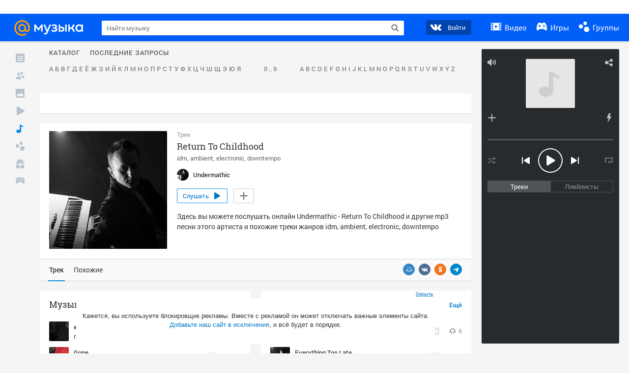

--- FILE ---
content_type: text/html; charset=utf-8
request_url: https://my.mail.ru/music/songs/undermathic-return-to-childhood-bf64d17e28eda3e4d5cca403d7ebedb3
body_size: 70129
content:
<!DOCTYPE html>
<html>
<head >
	<meta charset="UTF-8">
	<meta http-equiv="X-UA-Compatible" content="IE=edge">

	<title>Return To Childhood - Undermathic - Слушать онлайн. Музыка Mail.Ru</title>

	<meta name="title" content="Return To Childhood - Undermathic - Слушать онлайн. Музыка Mail.Ru" />
	<meta name="description" content="Слушать онлайн Return To Childhood - Undermathic. Бесплатное прослушивание музыки на Музыка Mail.Ru" />
	<meta name="og:title" content="Return To Childhood - Undermathic" />
	<meta name="og:description" content="#idm #ambient #electronic #downtempo #moosic" />

	<meta property="twitter:title" content="Return To Childhood - Undermathic" />
	<meta property="twitter:description" content="#idm #ambient #electronic #downtempo #moosic" />

		<meta name="og:url" content="https://my.mail.ru/music/songs/undermathic-return-to-childhood-bf64d17e28eda3e4d5cca403d7ebedb3" />


	<meta name="og:locale" content="ru_RU" />


			<link rel="image_src" href="https://avt-26.foto.mail.ru/community/undermathic/_avatarbig" />
			<meta name="og:image" content="https://avt-26.foto.mail.ru/community/undermathic/_avatarbig" />
			<meta name="twitter:image" content="https://avt-26.foto.mail.ru/community/undermathic/_avatarbig" />


	<link rel="canonical" href="//my.mail.ru/music/songs/undermathic-return-to-childhood-bf64d17e28eda3e4d5cca403d7ebedb3" />

	<link rel="alternate" media="only screen and (max-width: 640px)" href="https://m.my.mail.ru/music/songs/undermathic-return-to-childhood-bf64d17e28eda3e4d5cca403d7ebedb3">

	<link rel="icon" href="//my3.imgsmail.ru/mail/ru/images/my/compass/static/favicon/favicon.ico" />
	<link rel="shortcut icon" href="//my3.imgsmail.ru/mail/ru/images/my/compass/static/favicon/favicon.ico" />

		<link class="b-pages-css-item" rel="stylesheet" type="text/css" href="//my2.imgsmail.ru/mail/ru/css/new/music_reskin-blessed1_rev233881160e.css" />
		<link class="b-pages-css-item" rel="stylesheet" type="text/css" href="//my2.imgsmail.ru/mail/ru/css/new/music_reskin_rev233881160e.css" />

<script type="text/javascript">        window.webConsole = {};        window.webConsole.log = window.webConsole.time = window.webConsole.error = window.webConsole.timeEnd = window.webConsole.timeStatus = function () {};    </script><script id="js-require-data" type="text/plain">{"avatarHost": "","staticHost": "//my4.imgsmail.ru/mail/ru/images/js/myjs/mm/out/","contentHost": "//content.foto.my.mail.ru","isTestServer": false,"isBeta": false,"isPsi": false,"useMin": true,"useHash": true,"branch": "","startModules": [],"bundles": ["audio-player","console","tmpl","util","video-html5"],"isEnableBooster": false,"isNotUrlPostfix": true,"pageType": "music"}</script><script type="text/plain" id="modules-defines">[{"name":"404/404","path":"404/404_rev705b470020"},{"name":"actions/actions-carousel","path":"actions/actions-carousel_reveeed496acf"},{"name":"actions/prizes","path":"actions/prizes_rev73b6500fd0"},{"name":"actions/tmpl/actions-prizes","path":"actions/tmpl/actions-prizes_rev1b20a69ca1"},{"name":"actions/tmpl/actions-promo","path":"actions/tmpl/actions-promo_rev1b20a69ca1"},{"name":"actions/tmpl/prize-image-block","path":"actions/tmpl/prize-image-block_rev1b20a69ca1"},{"name":"actions/tmpl/prize-popup","path":"actions/tmpl/prize-popup_rev1b20a69ca1"},{"name":"actions/tmpl/prizes-list-item","path":"actions/tmpl/prizes-list-item_rev1b20a69ca1"},{"name":"actions/user-actions","path":"actions/user-actions_rev339ca00426"},{"name":"actions/user-prize-popup","path":"actions/user-prize-popup_rev1b20a69ca1"},{"name":"additional-banners","path":"additional-banners/main_rev7f98c5bd3a"},{"name":"admin-links","path":"admin-links/main_rev844744282d"},{"name":"admin/tmpl/pages/wisher/calendars","path":"admin/tmpl/pages/wisher/calendars_revad5e34e8b2"},{"name":"admin/tmpl/pages/wisher/config","path":"admin/tmpl/pages/wisher/config_reve9438237af"},{"name":"admin/tmpl/pages/wisher/gifts","path":"admin/tmpl/pages/wisher/gifts_revad5e34e8b2"},{"name":"admin/tmpl/pages/wisher/holidays","path":"admin/tmpl/pages/wisher/holidays_revad5e34e8b2"},{"name":"admin/tmpl/pages/wisher/masks","path":"admin/tmpl/pages/wisher/masks_revad5e34e8b2"},{"name":"admin/tmpl/pages/wisher/promo-video","path":"admin/tmpl/pages/wisher/promo-video_revad5e34e8b2"},{"name":"admin/tmpl/wisher/calendar/calendar","path":"admin/tmpl/wisher/calendar/calendar_reve9438237af"},{"name":"admin/tmpl/wisher/calendar/calendars","path":"admin/tmpl/wisher/calendar/calendars_reve9438237af"},{"name":"admin/tmpl/wisher/calendar/edit-form","path":"admin/tmpl/wisher/calendar/edit-form_reve9438237af"},{"name":"admin/tmpl/wisher/calendar/edit-holiday-item","path":"admin/tmpl/wisher/calendar/edit-holiday-item_rev1da6df83bc"},{"name":"admin/tmpl/wisher/calendar/edit-holidays","path":"admin/tmpl/wisher/calendar/edit-holidays_rev1da6df83bc"},{"name":"admin/tmpl/wisher/calendar/edit-picture","path":"admin/tmpl/wisher/calendar/edit-picture_rev1da6df83bc"},{"name":"admin/tmpl/wisher/calendar/head","path":"admin/tmpl/wisher/calendar/head_reve9438237af"},{"name":"admin/tmpl/wisher/gifts/add-form","path":"admin/tmpl/wisher/gifts/add-form_rev1da6df83bc"},{"name":"admin/tmpl/wisher/gifts/day-cost","path":"admin/tmpl/wisher/gifts/day-cost_rev7c7a4dbd0b"},{"name":"admin/tmpl/wisher/gifts/edit-form","path":"admin/tmpl/wisher/gifts/edit-form_reve9438237af"},{"name":"admin/tmpl/wisher/gifts/edit-tag","path":"admin/tmpl/wisher/gifts/edit-tag_rev1da6df83bc"},{"name":"admin/tmpl/wisher/gifts/gift","path":"admin/tmpl/wisher/gifts/gift_reve9438237af"},{"name":"admin/tmpl/wisher/gifts/gifts","path":"admin/tmpl/wisher/gifts/gifts_reve9438237af"},{"name":"admin/tmpl/wisher/gifts/head","path":"admin/tmpl/wisher/gifts/head_reve9438237af"},{"name":"admin/tmpl/wisher/gifts/tag","path":"admin/tmpl/wisher/gifts/tag_reve9438237af"},{"name":"admin/tmpl/wisher/gifts/tag-form","path":"admin/tmpl/wisher/gifts/tag-form_reve9438237af"},{"name":"admin/tmpl/wisher/gifts/tags","path":"admin/tmpl/wisher/gifts/tags_reve9438237af"},{"name":"admin/tmpl/wisher/holiday/default-gift","path":"admin/tmpl/wisher/holiday/default-gift_rev7c7a4dbd0b"},{"name":"admin/tmpl/wisher/holiday/edit-date-item","path":"admin/tmpl/wisher/holiday/edit-date-item_rev1da6df83bc"},{"name":"admin/tmpl/wisher/holiday/edit-form","path":"admin/tmpl/wisher/holiday/edit-form_reve9438237af"},{"name":"admin/tmpl/wisher/holiday/edit-picture","path":"admin/tmpl/wisher/holiday/edit-picture_rev1da6df83bc"},{"name":"admin/tmpl/wisher/holiday/head","path":"admin/tmpl/wisher/holiday/head_reve9438237af"},{"name":"admin/tmpl/wisher/holiday/holiday","path":"admin/tmpl/wisher/holiday/holiday_reve9438237af"},{"name":"admin/tmpl/wisher/holiday/holidays","path":"admin/tmpl/wisher/holiday/holidays_reve9438237af"},{"name":"admin/tmpl/wisher/masks/edit-form","path":"admin/tmpl/wisher/masks/edit-form_reve9438237af"},{"name":"admin/tmpl/wisher/masks/edit-picture","path":"admin/tmpl/wisher/masks/edit-picture_reve9438237af"},{"name":"admin/tmpl/wisher/masks/edit-zip","path":"admin/tmpl/wisher/masks/edit-zip_reve9438237af"},{"name":"admin/tmpl/wisher/masks/head","path":"admin/tmpl/wisher/masks/head_reve9438237af"},{"name":"admin/tmpl/wisher/masks/mask","path":"admin/tmpl/wisher/masks/mask_reve9438237af"},{"name":"admin/tmpl/wisher/masks/masks","path":"admin/tmpl/wisher/masks/masks_reve9438237af"},{"name":"admin/tmpl/wisher/promo-video/edit-date-item","path":"admin/tmpl/wisher/promo-video/edit-date-item_reve9438237af"},{"name":"admin/tmpl/wisher/promo-video/edit-form","path":"admin/tmpl/wisher/promo-video/edit-form_reve9438237af"},{"name":"admin/tmpl/wisher/promo-video/edit-picture","path":"admin/tmpl/wisher/promo-video/edit-picture_reve9438237af"},{"name":"admin/tmpl/wisher/promo-video/edit-video","path":"admin/tmpl/wisher/promo-video/edit-video_reve9438237af"},{"name":"admin/tmpl/wisher/promo-video/head","path":"admin/tmpl/wisher/promo-video/head_reve9438237af"},{"name":"admin/tmpl/wisher/promo-video/video","path":"admin/tmpl/wisher/promo-video/video_reve9438237af"},{"name":"admin/tmpl/wisher/promo-video/videos","path":"admin/tmpl/wisher/promo-video/videos_reve9438237af"},{"name":"admin/wisher/base/add-form","path":"admin/wisher/base/add-form_revd9c24d5ad0"},{"name":"admin/wisher/base/collection","path":"admin/wisher/base/collection_revd9c24d5ad0"},{"name":"admin/wisher/base/edit-form","path":"admin/wisher/base/edit-form_revd9c24d5ad0"},{"name":"admin/wisher/base/edit-picture","path":"admin/wisher/base/edit-picture_revd9c24d5ad0"},{"name":"admin/wisher/base/item","path":"admin/wisher/base/item_revdd0225ad4d"},{"name":"admin/wisher/base/model","path":"admin/wisher/base/model_revd9c24d5ad0"},{"name":"admin/wisher/base/page","path":"admin/wisher/base/page_rev339ca00426"},{"name":"admin/wisher/calendar/add-form","path":"admin/wisher/calendar/add-form_revdd0225ad4d"},{"name":"admin/wisher/calendar/calendar","path":"admin/wisher/calendar/calendar_revdd0225ad4d"},{"name":"admin/wisher/calendar/edit-form","path":"admin/wisher/calendar/edit-form_revdd0225ad4d"},{"name":"admin/wisher/calendar/edit-holidays","path":"admin/wisher/calendar/edit-holidays_revdd0225ad4d"},{"name":"admin/wisher/calendar/edit-picture","path":"admin/wisher/calendar/edit-picture_revdd0225ad4d"},{"name":"admin/wisher/calendar/page","path":"admin/wisher/calendar/page_revdd0225ad4d"},{"name":"admin/wisher/collections/calendars","path":"admin/wisher/collections/calendars_revdd0225ad4d"},{"name":"admin/wisher/collections/gifts","path":"admin/wisher/collections/gifts_revdd0225ad4d"},{"name":"admin/wisher/collections/holidays","path":"admin/wisher/collections/holidays_revdd0225ad4d"},{"name":"admin/wisher/collections/masks","path":"admin/wisher/collections/masks_revdd0225ad4d"},{"name":"admin/wisher/collections/promo-video","path":"admin/wisher/collections/promo-video_revdd0225ad4d"},{"name":"admin/wisher/collections/tags","path":"admin/wisher/collections/tags_revdd0225ad4d"},{"name":"admin/wisher/gifts/add-form","path":"admin/wisher/gifts/add-form_revdd0225ad4d"},{"name":"admin/wisher/gifts/edit-form","path":"admin/wisher/gifts/edit-form_revdd0225ad4d"},{"name":"admin/wisher/gifts/gift","path":"admin/wisher/gifts/gift_revdd0225ad4d"},{"name":"admin/wisher/gifts/page","path":"admin/wisher/gifts/page_revdd0225ad4d"},{"name":"admin/wisher/gifts/tags","path":"admin/wisher/gifts/tags_revdd0225ad4d"},{"name":"admin/wisher/holiday/add-form","path":"admin/wisher/holiday/add-form_revdd0225ad4d"},{"name":"admin/wisher/holiday/default-gift","path":"admin/wisher/holiday/default-gift_revdd0225ad4d"},{"name":"admin/wisher/holiday/edit-form","path":"admin/wisher/holiday/edit-form_revf41bf09084"},{"name":"admin/wisher/holiday/edit-picture","path":"admin/wisher/holiday/edit-picture_revdd0225ad4d"},{"name":"admin/wisher/holiday/holiday","path":"admin/wisher/holiday/holiday_revdd0225ad4d"},{"name":"admin/wisher/holiday/page","path":"admin/wisher/holiday/page_revdd0225ad4d"},{"name":"admin/wisher/masks/add-form","path":"admin/wisher/masks/add-form_revdd0225ad4d"},{"name":"admin/wisher/masks/edit-form","path":"admin/wisher/masks/edit-form_revdd0225ad4d"},{"name":"admin/wisher/masks/edit-picture","path":"admin/wisher/masks/edit-picture_revdd0225ad4d"},{"name":"admin/wisher/masks/edit-zip","path":"admin/wisher/masks/edit-zip_revdd0225ad4d"},{"name":"admin/wisher/masks/mask","path":"admin/wisher/masks/mask_revdd0225ad4d"},{"name":"admin/wisher/masks/page","path":"admin/wisher/masks/page_revdd0225ad4d"},{"name":"admin/wisher/models/calendar","path":"admin/wisher/models/calendar_revdd0225ad4d"},{"name":"admin/wisher/models/gift","path":"admin/wisher/models/gift_revdd0225ad4d"},{"name":"admin/wisher/models/holiday","path":"admin/wisher/models/holiday_revdd0225ad4d"},{"name":"admin/wisher/models/mask","path":"admin/wisher/models/mask_revdd0225ad4d"},{"name":"admin/wisher/models/promo-video","path":"admin/wisher/models/promo-video_revdd0225ad4d"},{"name":"admin/wisher/models/tag","path":"admin/wisher/models/tag_revdd0225ad4d"},{"name":"admin/wisher/promo-video/add-form","path":"admin/wisher/promo-video/add-form_revdd0225ad4d"},{"name":"admin/wisher/promo-video/edit-form","path":"admin/wisher/promo-video/edit-form_revdd0225ad4d"},{"name":"admin/wisher/promo-video/edit-picture","path":"admin/wisher/promo-video/edit-picture_revdd0225ad4d"},{"name":"admin/wisher/promo-video/edit-video","path":"admin/wisher/promo-video/edit-video_revdd0225ad4d"},{"name":"admin/wisher/promo-video/page","path":"admin/wisher/promo-video/page_revdd0225ad4d"},{"name":"admin/wisher/promo-video/promo-video","path":"admin/wisher/promo-video/promo-video_revdd0225ad4d"},{"name":"admin/wisher/utils","path":"admin/wisher/utils_reve9438237af"},{"name":"animated-tabs","path":"animated-tabs/main_revbd1169583c"},{"name":"anketa","path":"anketa/main_revff85fd8484"},{"name":"anketa/languages","path":"anketa/languages_revff85fd8484"},{"name":"anketa/partner","path":"anketa/partner_revff85fd8484"},{"name":"anketa/region","path":"anketa/region_reve37205de4b"},{"name":"app","path":"app/main_reva446296012"},{"name":"app.init","path":"app.init_revb7f5eb4395"},{"name":"app/banners","path":"app/banners_revcef2bd50f2"},{"name":"app/channel","path":"app/channel_reve5920a456e"},{"name":"app/comet","path":"app/comet_revff85fd8484"},{"name":"app/history","path":"app/history_revdc0135438b"},{"name":"app/page-loader","path":"app/page-loader_revf71af83bd2"},{"name":"app/process-go-options","path":"app/process-go-options_revbd1169583c"},{"name":"app/section","path":"app/section_revbd1169583c"},{"name":"app/timing-stat","path":"app/timing-stat_revff85fd8484"},{"name":"app_catalog","path":"app_catalog/main_revbeeb43919a"},{"name":"app_catalog-old","path":"app_catalog-old/main_rev90871c6048"},{"name":"app_catalog-old/best","path":"app_catalog-old/best_revc96c19cba1"},{"name":"app_catalog-old/carousel","path":"app_catalog-old/carousel_revc96c19cba1"},{"name":"app_catalog-old/countdown","path":"app_catalog-old/countdown_revc96c19cba1"},{"name":"app_catalog-old/hilo-tizer","path":"app_catalog-old/hilo-tizer_revdd0225ad4d"},{"name":"app_catalog-old/installed","path":"app_catalog-old/installed_revc96c19cba1"},{"name":"app_catalog-old/leftmenu","path":"app_catalog-old/leftmenu_revc96c19cba1"},{"name":"app_catalog-old/notify","path":"app_catalog-old/notify_revc96c19cba1"},{"name":"app_catalog-old/promo/bonus-popup","path":"app_catalog-old/promo/bonus-popup_revc96c19cba1"},{"name":"app_catalog-old/tmpl/best","path":"app_catalog-old/tmpl/best_revc96c19cba1"},{"name":"app_catalog-old/tmpl/carousel","path":"app_catalog-old/tmpl/carousel_revc96c19cba1"},{"name":"app_catalog-old/tmpl/countdown","path":"app_catalog-old/tmpl/countdown_revc96c19cba1"},{"name":"app_catalog-old/tmpl/game-card","path":"app_catalog-old/tmpl/game-card_rev35826af76f"},{"name":"app_catalog-old/tmpl/game-card-friends","path":"app_catalog-old/tmpl/game-card-friends_revc96c19cba1"},{"name":"app_catalog-old/tmpl/game-notifies","path":"app_catalog-old/tmpl/game-notifies_revc96c19cba1"},{"name":"app_catalog-old/tmpl/game-notifies-list","path":"app_catalog-old/tmpl/game-notifies-list_revc96c19cba1"},{"name":"app_catalog-old/tmpl/hilo-tizer","path":"app_catalog-old/tmpl/hilo-tizer_revb29c08b37f"},{"name":"app_catalog-old/tmpl/installed","path":"app_catalog-old/tmpl/installed_revc96c19cba1"},{"name":"app_catalog-old/tmpl/list","path":"app_catalog-old/tmpl/list_revc96c19cba1"},{"name":"app_catalog-old/tmpl/list-item","path":"app_catalog-old/tmpl/list-item_revc96c19cba1"},{"name":"app_catalog-old/user-apps","path":"app_catalog-old/user-apps_revc96c19cba1"},{"name":"app_catalog-old/view/catalog","path":"app_catalog-old/view/catalog_revc96c19cba1"},{"name":"app_catalog/app-of-the-day","path":"app_catalog/app-of-the-day_revc6f27588fd"},{"name":"app_catalog/carousel","path":"app_catalog/carousel_revc96caa38df"},{"name":"app_catalog/chosenGenreApps","path":"app_catalog/chosenGenreApps_rev0de2a3f73c"},{"name":"app_catalog/countdown","path":"app_catalog/countdown_rev2c1cbf4c74"},{"name":"app_catalog/genreApps","path":"app_catalog/genreApps_revb58896eead"},{"name":"app_catalog/hilo-tizer","path":"app_catalog/hilo-tizer_revb7f5eb4395"},{"name":"app_catalog/installed","path":"app_catalog/installed_rev9f63ec6d6c"},{"name":"app_catalog/leftmenu","path":"app_catalog/leftmenu_revbd1169583c"},{"name":"app_catalog/notify","path":"app_catalog/notify_rev35826af76f"},{"name":"app_catalog/promo/bonus-popup","path":"app_catalog/promo/bonus-popup_revc1ea394468"},{"name":"app_catalog/tmpl/app-of-the-day","path":"app_catalog/tmpl/app-of-the-day_revc6f27588fd"},{"name":"app_catalog/tmpl/apps-genre","path":"app_catalog/tmpl/apps-genre_revc96c19cba1"},{"name":"app_catalog/tmpl/best","path":"app_catalog/tmpl/best_revff85fd8484"},{"name":"app_catalog/tmpl/carousel","path":"app_catalog/tmpl/carousel_rev0de2a3f73c"},{"name":"app_catalog/tmpl/countdown","path":"app_catalog/tmpl/countdown_revff85fd8484"},{"name":"app_catalog/tmpl/game-card","path":"app_catalog/tmpl/game-card_rev0de2a3f73c"},{"name":"app_catalog/tmpl/game-card-friends","path":"app_catalog/tmpl/game-card-friends_rev520f684f4e"},{"name":"app_catalog/tmpl/game-notifies","path":"app_catalog/tmpl/game-notifies_revff85fd8484"},{"name":"app_catalog/tmpl/game-notifies-list","path":"app_catalog/tmpl/game-notifies-list_revbd1169583c"},{"name":"app_catalog/tmpl/hilo-tizer","path":"app_catalog/tmpl/hilo-tizer_rev988d94f6cd"},{"name":"app_catalog/tmpl/installed","path":"app_catalog/tmpl/installed_revc96c19cba1"},{"name":"app_catalog/tmpl/list","path":"app_catalog/tmpl/list_rev0de2a3f73c"},{"name":"app_catalog/tmpl/list-item","path":"app_catalog/tmpl/list-item_rev0de2a3f73c"},{"name":"app_catalog/tmpl/list-item-fake","path":"app_catalog/tmpl/list-item-fake_rev0f3caeedc8"},{"name":"app_catalog/tmpl/list-item-pic","path":"app_catalog/tmpl/list-item-pic_rev0de2a3f73c"},{"name":"app_catalog/user-apps","path":"app_catalog/user-apps_rev69b9e698b1"},{"name":"app_catalog/view/catalog","path":"app_catalog/view/catalog_rev94debffc7f"},{"name":"app_catalog/vkplay","path":"app_catalog/vkplay_reve0791fe47f"},{"name":"app_remove-popup","path":"app_remove-popup/main_revc99aacceb8"},{"name":"app_remove-popup/tmpl/removeAppPopup","path":"app_remove-popup/tmpl/removeAppPopup_revc96c19cba1"},{"name":"app_search","path":"app_search/main_revc96c19cba1"},{"name":"app_search/tmpl/list","path":"app_search/tmpl/list_rev5f12aff475"},{"name":"app_search/tmpl/list-item-search","path":"app_search/tmpl/list-item-search_rev5f12aff475"},{"name":"app_search/tmpl/removeAppPopup","path":"app_search/tmpl/removeAppPopup_rev2249895851"},{"name":"apps","path":"apps/main_revcef2bd50f2"},{"name":"apps-promo/collections/top","path":"apps-promo/collections/top_revbd1169583c"},{"name":"apps-promo/diamonds","path":"apps-promo/diamonds_rev44645fbf02"},{"name":"apps-promo/double-mailiki","path":"apps-promo/double-mailiki_rev44645fbf02"},{"name":"apps-promo/easy-money","path":"apps-promo/easy-money_revb3feb3e0e7"},{"name":"apps-promo/game-club","path":"apps-promo/game-club_rev9ee13f5191"},{"name":"apps-promo/inc/wheel-of-fortune-bonus","path":"apps-promo/inc/wheel-of-fortune-bonus_rev12c722b871"},{"name":"apps-promo/inc/wheel-of-fortune-wheel","path":"apps-promo/inc/wheel-of-fortune-wheel_rev12c722b871"},{"name":"apps-promo/models/wheel-of-fortune","path":"apps-promo/models/wheel-of-fortune_rev12c722b871"},{"name":"apps-promo/retention-gift","path":"apps-promo/retention-gift_rev44645fbf02"},{"name":"apps-promo/rx2","path":"apps-promo/rx2_rev44645fbf02"},{"name":"apps-promo/tmpl/modal-diamonds-bonus","path":"apps-promo/tmpl/modal-diamonds-bonus_revbd1169583c"},{"name":"apps-promo/tmpl/modal-diamonds-decor","path":"apps-promo/tmpl/modal-diamonds-decor_rev2361bca24f"},{"name":"apps-promo/tmpl/modal-diamonds-rules","path":"apps-promo/tmpl/modal-diamonds-rules_rev3ac15932d4"},{"name":"apps-promo/tmpl/modal-diamonds-top","path":"apps-promo/tmpl/modal-diamonds-top_rev2361bca24f"},{"name":"apps-promo/tmpl/modal-diamonds-top-list","path":"apps-promo/tmpl/modal-diamonds-top-list_rev2361bca24f"},{"name":"apps-promo/tmpl/modal-easy-money","path":"apps-promo/tmpl/modal-easy-money_revb3feb3e0e7"},{"name":"apps-promo/tmpl/modal-retention-gift","path":"apps-promo/tmpl/modal-retention-gift_rev44645fbf02"},{"name":"apps-promo/tmpl/modal-retention-gift-catched","path":"apps-promo/tmpl/modal-retention-gift-catched_revcd07f7d71c"},{"name":"apps-promo/tmpl/modal-retention-gift-rules","path":"apps-promo/tmpl/modal-retention-gift-rules_revd1747cec74"},{"name":"apps-promo/tmpl/modal-retention-gift-welcome","path":"apps-promo/tmpl/modal-retention-gift-welcome_revd2a1fd5fe8"},{"name":"apps-promo/tmpl/modal-toy-set","path":"apps-promo/tmpl/modal-toy-set_rev0f46dd18ba"},{"name":"apps-promo/tmpl/modal-toy-set-bonus","path":"apps-promo/tmpl/modal-toy-set-bonus_rev0f46dd18ba"},{"name":"apps-promo/tmpl/modal-toy-set-error","path":"apps-promo/tmpl/modal-toy-set-error_rev0f46dd18ba"},{"name":"apps-promo/tmpl/modal-toy-set-rules","path":"apps-promo/tmpl/modal-toy-set-rules_rev0f46dd18ba"},{"name":"apps-promo/tmpl/modal-toy-set-toy","path":"apps-promo/tmpl/modal-toy-set-toy_rev0f46dd18ba"},{"name":"apps-promo/tmpl/modal-wheel-of-fortune","path":"apps-promo/tmpl/modal-wheel-of-fortune_rev12c722b871"},{"name":"apps-promo/tmpl/modal-wheel-of-fortune-bonus","path":"apps-promo/tmpl/modal-wheel-of-fortune-bonus_rev12c722b871"},{"name":"apps-promo/tmpl/modal-wheel-of-fortune-error","path":"apps-promo/tmpl/modal-wheel-of-fortune-error_rev12c722b871"},{"name":"apps-promo/tmpl/modal-x2-rules","path":"apps-promo/tmpl/modal-x2-rules_rev35826af76f"},{"name":"apps-promo/toy-set","path":"apps-promo/toy-set_rev2c1cbf4c74"},{"name":"apps-promo/wheel-of-fortune","path":"apps-promo/wheel-of-fortune_rev44645fbf02"},{"name":"apps/catalog","path":"apps/catalog_reva51dfb0339"},{"name":"apps/countdown-element-container","path":"apps/countdown-element-container_rev91fde143bb"},{"name":"apps/disable-autoinit","path":"apps/disable-autoinit_revff85fd8484"},{"name":"apps/element-scroll","path":"apps/element-scroll_revff85fd8484"},{"name":"apps/event-countdown","path":"apps/event-countdown_rev91fde143bb"},{"name":"apps/external","path":"apps/external_rev7807292d01"},{"name":"apps/external-src","path":"apps/external-src_rev6a65a00bc0"},{"name":"apps/game-bubble","path":"apps/game-bubble_rev91fde143bb"},{"name":"apps/game-bubbles","path":"apps/game-bubbles_rev91fde143bb"},{"name":"apps/hilo-game","path":"apps/hilo-game_revb7f5eb4395"},{"name":"apps/hilo-helpers","path":"apps/hilo-helpers_revc743d71c84"},{"name":"apps/hilo-howto","path":"apps/hilo-howto_revc743d71c84"},{"name":"apps/modal","path":"apps/modal_rev12c722b871"},{"name":"apps/preroll","path":"apps/preroll_revcccb980eca"},{"name":"apps/promo","path":"apps/promo_rev82107a1120"},{"name":"apps/promo-layer","path":"apps/promo-layer_rev1aa3496a9d"},{"name":"apps/score","path":"apps/score_revbd1169583c"},{"name":"apps/tmpl/catalog","path":"apps/tmpl/catalog_revff85fd8484"},{"name":"apps/tmpl/create-my-notification","path":"apps/tmpl/create-my-notification_revf26e3150d4"},{"name":"apps/tmpl/game-bubble","path":"apps/tmpl/game-bubble_rev052150aacf"},{"name":"apps/tmpl/hilo-suitable-apps","path":"apps/tmpl/hilo-suitable-apps_rev90871c6048"},{"name":"apps/tmpl/hilo-top","path":"apps/tmpl/hilo-top_rev90871c6048"},{"name":"apps/tmpl/modal","path":"apps/tmpl/modal_rev2361bca24f"},{"name":"apps/tmpl/preroll","path":"apps/tmpl/preroll_revcccb980eca"},{"name":"apps/tmpl/promo-layer","path":"apps/tmpl/promo-layer_rev9352dc081a"},{"name":"apps/tmpl/promo-layer-slide","path":"apps/tmpl/promo-layer-slide_rev9352dc081a"},{"name":"apps/tmpl/score-top","path":"apps/tmpl/score-top_revbd1169583c"},{"name":"audio-player","path":"audio-player/main_revff85fd8484"},{"name":"audio-player/player","path":"audio-player/player_rev67fe8d3f21"},{"name":"audio-player/playlist","path":"audio-player/playlist_revff85fd8484"},{"name":"audio-player/track","path":"audio-player/track_rev4213dc577a"},{"name":"audio_player","path":"audio_player/main_rev7aa487c7bd"},{"name":"auth-info","path":"auth-info/main_rev5f12aff475"},{"name":"authorization","path":"authorization/main_rev368dbcdda1"},{"name":"avatar-edit","path":"avatar-edit/main_rev1e4c553239"},{"name":"avatar-edit/popup","path":"avatar-edit/popup_revdd0225ad4d"},{"name":"avatar-edit/tmpl/main","path":"avatar-edit/tmpl/main_rev8bca542c51"},{"name":"balance/balance","path":"balance/balance_reve5920a456e"},{"name":"balance/balance-details","path":"balance/balance-details_reve5920a456e"},{"name":"balance/models/balance-model","path":"balance/models/balance-model_revfaee9c1b3a"},{"name":"balance/tmpl/app-navigation-balance","path":"balance/tmpl/app-navigation-balance_reve5920a456e"},{"name":"balance/tmpl/balance","path":"balance/tmpl/balance_rev8d34c60974"},{"name":"balance/tmpl/balance-detail-popup-content","path":"balance/tmpl/balance-detail-popup-content_reve5920a456e"},{"name":"balance/tmpl/balance-details","path":"balance/tmpl/balance-details_reve5920a456e"},{"name":"banner-updater/index","path":"banner-updater/index_revdd0225ad4d"},{"name":"banners-block/index","path":"banners-block/index_revbffe6e4809"},{"name":"base/collection","path":"base/collection_rev131693430b"},{"name":"base/event","path":"base/event_rev131693430b"},{"name":"base/model","path":"base/model_rev131693430b"},{"name":"base/page","path":"base/page_revcd07f7d71c"},{"name":"base/router","path":"base/router_rev131693430b"},{"name":"base/view","path":"base/view_revd360c5c6ff"},{"name":"battlepass","path":"battlepass/main_revf86cc935c3"},{"name":"battlepass/enums","path":"battlepass/enums_rev7f98c5bd3a"},{"name":"battlepass/helpers","path":"battlepass/helpers_rev25d78fd994"},{"name":"battlepass/index","path":"battlepass/index_rev7f98c5bd3a"},{"name":"battlepass/tmpl/battlepass","path":"battlepass/tmpl/battlepass_rev25d78fd994"},{"name":"battlepass/tmpl/countdown","path":"battlepass/tmpl/countdown_rev7f98c5bd3a"},{"name":"battlepass/tmpl/levels","path":"battlepass/tmpl/levels_rev25d78fd994"},{"name":"battlepass/tmpl/open","path":"battlepass/tmpl/open_rev7f98c5bd3a"},{"name":"battlepass/tmpl/premium","path":"battlepass/tmpl/premium_rev7f98c5bd3a"},{"name":"battlepass/tmpl/prize","path":"battlepass/tmpl/prize_rev7f98c5bd3a"},{"name":"battlepass/tmpl/rules","path":"battlepass/tmpl/rules_rev7f98c5bd3a"},{"name":"battlepass/tmpl/state","path":"battlepass/tmpl/state_rev25d78fd994"},{"name":"battlepass/tmpl/table","path":"battlepass/tmpl/table_rev7f98c5bd3a"},{"name":"battlepass/types","path":"battlepass/types_rev7f98c5bd3a"},{"name":"blocks/tmpl/css-versions","path":"blocks/tmpl/css-versions_revad5e34e8b2"},{"name":"blocks/tmpl/custom/svg-sprite-game-client-promo-versions","path":"blocks/tmpl/custom/svg-sprite-game-client-promo-versions_rev91fde143bb"},{"name":"blocks/tmpl/js-versions","path":"blocks/tmpl/js-versions_revad5e34e8b2"},{"name":"blocks/tmpl/svg-sprite-all-versions","path":"blocks/tmpl/svg-sprite-all-versions_rev2c1cbf4c74"},{"name":"blocks/tmpl/svg-sprite-music-versions","path":"blocks/tmpl/svg-sprite-music-versions_rev8181ec5380"},{"name":"blocks/tmpl/svg-sprite-promo-versions","path":"blocks/tmpl/svg-sprite-promo-versions_rev91fde143bb"},{"name":"breadcrumbs/breadcrumbs","path":"breadcrumbs/breadcrumbs_revd003683cf4"},{"name":"bundles/all","path":"bundles/all_revcef2bd50f2"},{"name":"bundles/audio-player","path":"bundles/audio-player_rev67fe8d3f21"},{"name":"bundles/tmpl","path":"bundles/tmpl_reve5920a456e"},{"name":"bundles/util","path":"bundles/util_revd203ebda19"},{"name":"bundles/video-html5","path":"bundles/video-html5_rev9550460280"},{"name":"buy-badges","path":"buy-badges/main_rev9ef5ddb9a3"},{"name":"buy-badges/main-old","path":"buy-badges/main-old_rev9ef5ddb9a3"},{"name":"buy-badges/tmpl/buy-badges-popup","path":"buy-badges/tmpl/buy-badges-popup_rev988d94f6cd"},{"name":"captcha","path":"captcha/main_rev4582479046"},{"name":"captcha/tmpl/main","path":"captcha/tmpl/main_revff85fd8484"},{"name":"cashback-history/cashback-history","path":"cashback-history/cashback-history_rev64d8bc48dd"},{"name":"cashback-history/tmpl/cashback-history","path":"cashback-history/tmpl/cashback-history_rev64d8bc48dd"},{"name":"cashback-history/tmpl/cashback-history-item","path":"cashback-history/tmpl/cashback-history-item_rev64d8bc48dd"},{"name":"catalog","path":"catalog/main_revff85fd8484"},{"name":"catalog/friends","path":"catalog/friends_revec1bdbf33a"},{"name":"catalog/main/filter","path":"catalog/main/filter_revff85fd8484"},{"name":"catalog/main/list","path":"catalog/main/list_reva446296012"},{"name":"catalog/main/search","path":"catalog/main/search_revff85fd8484"},{"name":"chart","path":"chart/main_revbd1169583c"},{"name":"chart/highcharts","path":"chart/highcharts_revbd1169583c"},{"name":"checkbox-list","path":"checkbox-list/main_reve5920a456e"},{"name":"checkbox-list/index","path":"checkbox-list/index_revdd0225ad4d"},{"name":"checkbox-list/tmpl/checkbox","path":"checkbox-list/tmpl/checkbox_revdd0225ad4d"},{"name":"checkbox-list/tmpl/checkboxList","path":"checkbox-list/tmpl/checkboxList_revdd0225ad4d"},{"name":"checkbox-list/types","path":"checkbox-list/types_reve5920a456e"},{"name":"choice-friends","path":"choice-friends/main_revff85fd8484"},{"name":"choice-friends/tmpl/partner/main","path":"choice-friends/tmpl/partner/main_rev3972016021"},{"name":"client-server","path":"client-server_rev9550460280"},{"name":"collections/actions/list","path":"collections/actions/list_revb58896eead"},{"name":"collections/apps/catalog","path":"collections/apps/catalog_reveeed496acf"},{"name":"collections/apps/catalog-my","path":"collections/apps/catalog-my_rev0de2a3f73c"},{"name":"collections/apps/catalog-old","path":"collections/apps/catalog-old_revc96c19cba1"},{"name":"collections/apps/catalog-vkplay","path":"collections/apps/catalog-vkplay_reve0791fe47f"},{"name":"collections/apps/friends","path":"collections/apps/friends_revbd1169583c"},{"name":"collections/apps/notifies","path":"collections/apps/notifies_revbd1169583c"},{"name":"collections/apps/recommendations","path":"collections/apps/recommendations_revbd1169583c"},{"name":"collections/apps/search","path":"collections/apps/search_reve13d842fe8"},{"name":"collections/apps/types","path":"collections/apps/types_reveeed496acf"},{"name":"collections/audio/items","path":"collections/audio/items_revbd1169583c"},{"name":"collections/audio/playlists","path":"collections/audio/playlists_revbd1169583c"},{"name":"collections/audio/search","path":"collections/audio/search_revbd1169583c"},{"name":"collections/audio/suggest","path":"collections/audio/suggest_revdd0225ad4d"},{"name":"collections/comments/comments","path":"collections/comments/comments_revbd1169583c"},{"name":"collections/dialogues/list","path":"collections/dialogues/list_reve13d842fe8"},{"name":"collections/dialogues/messages","path":"collections/dialogues/messages_revbd1169583c"},{"name":"collections/education/college/faculties","path":"collections/education/college/faculties_revbd1169583c"},{"name":"collections/education/college/items","path":"collections/education/college/items_revbd1169583c"},{"name":"collections/education/institute/departments","path":"collections/education/institute/departments_revbd1169583c"},{"name":"collections/education/institute/faculties","path":"collections/education/institute/faculties_revbd1169583c"},{"name":"collections/education/institute/items","path":"collections/education/institute/items_revbd1169583c"},{"name":"collections/education/schools","path":"collections/education/schools_revbd1169583c"},{"name":"collections/geo/cities","path":"collections/geo/cities_rev3972016021"},{"name":"collections/geo/countries","path":"collections/geo/countries_rev3972016021"},{"name":"collections/geo/geo","path":"collections/geo/geo_revbd1169583c"},{"name":"collections/geo/house","path":"collections/geo/house_revbd1169583c"},{"name":"collections/geo/regions","path":"collections/geo/regions_rev3972016021"},{"name":"collections/geo/search","path":"collections/geo/search_revbd1169583c"},{"name":"collections/geo/streets","path":"collections/geo/streets_revbd1169583c"},{"name":"collections/groups/items","path":"collections/groups/items_revbd1169583c"},{"name":"collections/hashtags/suggest","path":"collections/hashtags/suggest_revdd0225ad4d"},{"name":"collections/moderation/queue","path":"collections/moderation/queue_revbd1169583c"},{"name":"collections/notifications/alerts","path":"collections/notifications/alerts_rev35826af76f"},{"name":"collections/notifications/list","path":"collections/notifications/list_revdd0225ad4d"},{"name":"collections/notifications/settings","path":"collections/notifications/settings_revbd1169583c"},{"name":"collections/photo/albums","path":"collections/photo/albums_revbd1169583c"},{"name":"collections/photo/items","path":"collections/photo/items_revbd1169583c"},{"name":"collections/users/comment-mention-users","path":"collections/users/comment-mention-users_revbd1169583c"},{"name":"collections/users/followers","path":"collections/users/followers_revbd1169583c"},{"name":"collections/users/friends","path":"collections/users/friends_revbd1169583c"},{"name":"collections/users/search","path":"collections/users/search_revf71af83bd2"},{"name":"collections/users/visitors","path":"collections/users/visitors_revbd1169583c"},{"name":"collections/video/albums","path":"collections/video/albums_revbd1169583c"},{"name":"collections/video/best","path":"collections/video/best_revbd1169583c"},{"name":"collections/video/channels","path":"collections/video/channels_revbd1169583c"},{"name":"collections/video/channels-with-promo","path":"collections/video/channels-with-promo_revbd1169583c"},{"name":"collections/video/follows","path":"collections/video/follows_revbd1169583c"},{"name":"collections/video/friends","path":"collections/video/friends_revbd1169583c"},{"name":"collections/video/items","path":"collections/video/items_revf33aa984bf"},{"name":"collections/video/recommend","path":"collections/video/recommend_revbd1169583c"},{"name":"collections/video/related","path":"collections/video/related_revbd1169583c"},{"name":"collections/video/search","path":"collections/video/search_revbd9e073138"},{"name":"collections/video/subscriptions","path":"collections/video/subscriptions_revbd1169583c"},{"name":"collections/video/suggest","path":"collections/video/suggest_revdd0225ad4d"},{"name":"collections/video/top","path":"collections/video/top_reva60accd304"},{"name":"comments","path":"comments/main_revbd1169583c"},{"name":"comments/answer","path":"comments/answer_revff85fd8484"},{"name":"comments/item","path":"comments/item_revbd1169583c"},{"name":"comments/like","path":"comments/like_rev1da6df83bc"},{"name":"comments/stat","path":"comments/stat_revbd1169583c"},{"name":"comments/tmpl/item","path":"comments/tmpl/item_reva81b984acb"},{"name":"comments/tmpl/settings","path":"comments/tmpl/settings_revbd1169583c"},{"name":"comments/tmpl/text","path":"comments/tmpl/text_reva81b984acb"},{"name":"comments/tmpl/writer/audio-item","path":"comments/tmpl/writer/audio-item_revff85fd8484"},{"name":"comments/tmpl/writer/main","path":"comments/tmpl/writer/main_revbd1169583c"},{"name":"comments/tmpl/writer/photo-item","path":"comments/tmpl/writer/photo-item_revff85fd8484"},{"name":"comments/tmpl/writer/video-item","path":"comments/tmpl/writer/video-item_revff85fd8484"},{"name":"comments/writer","path":"comments/writer_reve13d842fe8"},{"name":"common/flash-support-detector","path":"common/flash-support-detector_rev0a5feef514"},{"name":"common/tmpl/avatars/avatar","path":"common/tmpl/avatars/avatar_revb91b6f9d08"},{"name":"common/tmpl/avatars/avatar-container","path":"common/tmpl/avatars/avatar-container_revf241112b94"},{"name":"common/tmpl/avatars/avatar-frame","path":"common/tmpl/avatars/avatar-frame_revb91b6f9d08"},{"name":"common/tmpl/badges/badge-online","path":"common/tmpl/badges/badge-online_rev35826af76f"},{"name":"common/tmpl/badges/badge-vip","path":"common/tmpl/badges/badge-vip_revf241112b94"},{"name":"common/value-changer","path":"common/value-changer_rev9651d9990a"},{"name":"community","path":"community/main_revff85fd8484"},{"name":"community-statistic","path":"community-statistic/main_revbd1169583c"},{"name":"community-statistic/item","path":"community-statistic/item_revbd1169583c"},{"name":"community/invite","path":"community/invite_revbd1169583c"},{"name":"community/jentry-join","path":"community/jentry-join_revbd1169583c"},{"name":"community/journal/journal","path":"community/journal/journal_rev9701da092c"},{"name":"community/journal/jupdate","path":"community/journal/jupdate_revbd1169583c"},{"name":"console-extensions","path":"console-extensions_revff85fd8484"},{"name":"content-tools/albums/access-form","path":"content-tools/albums/access-form_revbd1169583c"},{"name":"content-tools/albums/base-form","path":"content-tools/albums/base-form_revbd1169583c"},{"name":"content-tools/albums/cover-form","path":"content-tools/albums/cover-form_rev3972016021"},{"name":"content-tools/albums/create-album","path":"content-tools/albums/create-album_rev3972016021"},{"name":"content-tools/albums/edit-album","path":"content-tools/albums/edit-album_rev9357aae3b3"},{"name":"content-tools/albums/form","path":"content-tools/albums/form_rev1e4c553239"},{"name":"content-tools/albums/main","path":"content-tools/albums/main_rev1da6df83bc"},{"name":"content-tools/albums/selector","path":"content-tools/albums/selector_revf33aa984bf"},{"name":"content-tools/albums/sort-form","path":"content-tools/albums/sort-form_revbd1169583c"},{"name":"content-tools/audio/upload/albums/form","path":"content-tools/audio/upload/albums/form_rev3972016021"},{"name":"content-tools/audio/upload/button","path":"content-tools/audio/upload/button_revbd1169583c"},{"name":"content-tools/audio/upload/edit","path":"content-tools/audio/upload/edit_revbd9e073138"},{"name":"content-tools/audio/upload/edit-item","path":"content-tools/audio/upload/edit-item_revbd1169583c"},{"name":"content-tools/audio/upload/files/uploader","path":"content-tools/audio/upload/files/uploader_revbd1169583c"},{"name":"content-tools/audio/upload/main","path":"content-tools/audio/upload/main_reveb3dc005a3"},{"name":"content-tools/audio/upload/popup","path":"content-tools/audio/upload/popup_reveb3dc005a3"},{"name":"content-tools/audio/upload/search/form","path":"content-tools/audio/upload/search/form_revbd1169583c"},{"name":"content-tools/audio/upload/stat","path":"content-tools/audio/upload/stat_rev8f9b6d217d"},{"name":"content-tools/file-api/ajax","path":"content-tools/file-api/ajax_rev18b76e414f"},{"name":"content-tools/file-api/audio","path":"content-tools/file-api/audio_revadfe30a9b4"},{"name":"content-tools/file-api/file","path":"content-tools/file-api/file_revbd1169583c"},{"name":"content-tools/file-api/iframe","path":"content-tools/file-api/iframe_revbd1169583c"},{"name":"content-tools/file-api/image","path":"content-tools/file-api/image_rev8ff99f613a"},{"name":"content-tools/file-api/main","path":"content-tools/file-api/main_reve3101f36c0"},{"name":"content-tools/media/edit-form","path":"content-tools/media/edit-form_rev9cf14d32b6"},{"name":"content-tools/photo/ajax","path":"content-tools/photo/ajax_revff85fd8484"},{"name":"content-tools/photo/albums/access-form","path":"content-tools/photo/albums/access-form_revbd1169583c"},{"name":"content-tools/photo/albums/cover-form","path":"content-tools/photo/albums/cover-form_revbd1169583c"},{"name":"content-tools/photo/albums/create-album","path":"content-tools/photo/albums/create-album_revff85fd8484"},{"name":"content-tools/photo/albums/edit-album","path":"content-tools/photo/albums/edit-album_revff85fd8484"},{"name":"content-tools/photo/albums/sort-form","path":"content-tools/photo/albums/sort-form_revff85fd8484"},{"name":"content-tools/photo/item","path":"content-tools/photo/item_revbd1169583c"},{"name":"content-tools/photo/upload/albums/form","path":"content-tools/photo/upload/albums/form_revbd1169583c"},{"name":"content-tools/photo/upload/button","path":"content-tools/photo/upload/button_rev1da6df83bc"},{"name":"content-tools/photo/upload/camera/form","path":"content-tools/photo/upload/camera/form_rev1e4c553239"},{"name":"content-tools/photo/upload/camera/uploader","path":"content-tools/photo/upload/camera/uploader_revbd1169583c"},{"name":"content-tools/photo/upload/edit","path":"content-tools/photo/upload/edit_rev01423ea979"},{"name":"content-tools/photo/upload/edit-item","path":"content-tools/photo/upload/edit-item_revbd1169583c"},{"name":"content-tools/photo/upload/edit-item-base","path":"content-tools/photo/upload/edit-item-base_revbd1169583c"},{"name":"content-tools/photo/upload/edit-item-expanded","path":"content-tools/photo/upload/edit-item-expanded_revbd1169583c"},{"name":"content-tools/photo/upload/files/uploader","path":"content-tools/photo/upload/files/uploader_rev8ff99f613a"},{"name":"content-tools/photo/upload/main","path":"content-tools/photo/upload/main_revf33aa984bf"},{"name":"content-tools/photo/upload/network/form","path":"content-tools/photo/upload/network/form_revbd1169583c"},{"name":"content-tools/photo/upload/network/uploader","path":"content-tools/photo/upload/network/uploader_rev3972016021"},{"name":"content-tools/photo/upload/popup","path":"content-tools/photo/upload/popup_revf71af83bd2"},{"name":"content-tools/photo/upload/stat","path":"content-tools/photo/upload/stat_rev8f9b6d217d"},{"name":"content-tools/photo/upload/uploader","path":"content-tools/photo/upload/uploader_revbd1169583c"},{"name":"content-tools/tabs-form","path":"content-tools/tabs-form_revbd1169583c"},{"name":"content-tools/tmpl/albums/access-form","path":"content-tools/tmpl/albums/access-form_revbd1169583c"},{"name":"content-tools/tmpl/albums/base-form","path":"content-tools/tmpl/albums/base-form_revff85fd8484"},{"name":"content-tools/tmpl/albums/cover-form","path":"content-tools/tmpl/albums/cover-form_revbd1169583c"},{"name":"content-tools/tmpl/albums/main","path":"content-tools/tmpl/albums/main_revff85fd8484"},{"name":"content-tools/tmpl/albums/selector-create-album","path":"content-tools/tmpl/albums/selector-create-album_revff85fd8484"},{"name":"content-tools/tmpl/albums/sort-form","path":"content-tools/tmpl/albums/sort-form_reva81b984acb"},{"name":"content-tools/tmpl/audio/upload/album-item","path":"content-tools/tmpl/audio/upload/album-item_revff85fd8484"},{"name":"content-tools/tmpl/audio/upload/albums","path":"content-tools/tmpl/audio/upload/albums_rev3972016021"},{"name":"content-tools/tmpl/audio/upload/edit","path":"content-tools/tmpl/audio/upload/edit_revbd9e073138"},{"name":"content-tools/tmpl/audio/upload/edit-item","path":"content-tools/tmpl/audio/upload/edit-item_revff85fd8484"},{"name":"content-tools/tmpl/audio/upload/main","path":"content-tools/tmpl/audio/upload/main_revbd1169583c"},{"name":"content-tools/tmpl/audio/upload/popup-header","path":"content-tools/tmpl/audio/upload/popup-header_revff85fd8484"},{"name":"content-tools/tmpl/audio/upload/search","path":"content-tools/tmpl/audio/upload/search_revff85fd8484"},{"name":"content-tools/tmpl/media/edit-item","path":"content-tools/tmpl/media/edit-item_revbd1169583c"},{"name":"content-tools/tmpl/photo/item","path":"content-tools/tmpl/photo/item_revbd1169583c"},{"name":"content-tools/tmpl/photo/upload/album-item","path":"content-tools/tmpl/photo/upload/album-item_revff85fd8484"},{"name":"content-tools/tmpl/photo/upload/albums","path":"content-tools/tmpl/photo/upload/albums_rev617b8016ef"},{"name":"content-tools/tmpl/photo/upload/camera","path":"content-tools/tmpl/photo/upload/camera_revf71af83bd2"},{"name":"content-tools/tmpl/photo/upload/edit","path":"content-tools/tmpl/photo/upload/edit_revbd1169583c"},{"name":"content-tools/tmpl/photo/upload/edit-item","path":"content-tools/tmpl/photo/upload/edit-item_reva81b984acb"},{"name":"content-tools/tmpl/photo/upload/edit-item-expanded","path":"content-tools/tmpl/photo/upload/edit-item-expanded_revbd1169583c"},{"name":"content-tools/tmpl/photo/upload/edit-item-form","path":"content-tools/tmpl/photo/upload/edit-item-form_revbd1169583c"},{"name":"content-tools/tmpl/photo/upload/errors","path":"content-tools/tmpl/photo/upload/errors_revff85fd8484"},{"name":"content-tools/tmpl/photo/upload/main","path":"content-tools/tmpl/photo/upload/main_revc743d71c84"},{"name":"content-tools/tmpl/photo/upload/network","path":"content-tools/tmpl/photo/upload/network_revbd1169583c"},{"name":"content-tools/tmpl/photo/upload/network-item","path":"content-tools/tmpl/photo/upload/network-item_rev0bb90f2677"},{"name":"content-tools/tmpl/photo/upload/popup-header","path":"content-tools/tmpl/photo/upload/popup-header_revff85fd8484"},{"name":"content-tools/tmpl/photo/upload/small","path":"content-tools/tmpl/photo/upload/small_revbd1169583c"},{"name":"content-tools/tmpl/video/item","path":"content-tools/tmpl/video/item_revbd1169583c"},{"name":"content-tools/tmpl/video/upload/album-item","path":"content-tools/tmpl/video/upload/album-item_revff85fd8484"},{"name":"content-tools/tmpl/video/upload/albums","path":"content-tools/tmpl/video/upload/albums_rev617b8016ef"},{"name":"content-tools/upload/albums-form","path":"content-tools/upload/albums-form_revdb1d42906d"},{"name":"content-tools/upload/main","path":"content-tools/upload/main_revbd1169583c"},{"name":"content-tools/upload/popup","path":"content-tools/upload/popup_revc743d71c84"},{"name":"content-tools/upload/uploader","path":"content-tools/upload/uploader_revbd1169583c"},{"name":"content-tools/video/ajax","path":"content-tools/video/ajax_revd2a1fd5fe8"},{"name":"content-tools/video/albums-popup","path":"content-tools/video/albums-popup_rev617b8016ef"},{"name":"content-tools/video/albums/access-form","path":"content-tools/video/albums/access-form_revff85fd8484"},{"name":"content-tools/video/albums/cover-form","path":"content-tools/video/albums/cover-form_revbd1169583c"},{"name":"content-tools/video/albums/create-album","path":"content-tools/video/albums/create-album_revff85fd8484"},{"name":"content-tools/video/albums/edit-album","path":"content-tools/video/albums/edit-album_revff85fd8484"},{"name":"content-tools/video/albums/sort-form","path":"content-tools/video/albums/sort-form_revff85fd8484"},{"name":"content-tools/video/item","path":"content-tools/video/item_revbd1169583c"},{"name":"content-tools/video/upload-external","path":"content-tools/video/upload-external_reve9ab9a4ca5"},{"name":"content-tools/video/upload-item","path":"content-tools/video/upload-item_revb813bb02b9"},{"name":"content-tools/video/upload-popup","path":"content-tools/video/upload-popup_rev63975fae0e"},{"name":"counters","path":"counters_rev9ef5ddb9a3"},{"name":"custom-theme","path":"custom-theme/main_revff85fd8484"},{"name":"custom-theme/form","path":"custom-theme/form_revbd1169583c"},{"name":"custom-theme/themes","path":"custom-theme/themes_revff85fd8484"},{"name":"daily-tasks","path":"daily-tasks/main_rev9ef5ddb9a3"},{"name":"daily-tasks/complete-task-modal","path":"daily-tasks/complete-task-modal_rev7ddaa2a175"},{"name":"daily-tasks/enums","path":"daily-tasks/enums_rev988d94f6cd"},{"name":"daily-tasks/index","path":"daily-tasks/index_revdd0225ad4d"},{"name":"daily-tasks/mocks","path":"daily-tasks/mocks_rev988d94f6cd"},{"name":"daily-tasks/popups/buy-task-popup","path":"daily-tasks/popups/buy-task-popup_revb7f5eb4395"},{"name":"daily-tasks/popups/complete-task-popup","path":"daily-tasks/popups/complete-task-popup_rev988d94f6cd"},{"name":"daily-tasks/popups/configs-popup","path":"daily-tasks/popups/configs-popup_reve5920a456e"},{"name":"daily-tasks/tmpl/action-block","path":"daily-tasks/tmpl/action-block_revdd0225ad4d"},{"name":"daily-tasks/tmpl/change-task-tile","path":"daily-tasks/tmpl/change-task-tile_revdd0225ad4d"},{"name":"daily-tasks/tmpl/daily-task-error","path":"daily-tasks/tmpl/daily-task-error_revdd0225ad4d"},{"name":"daily-tasks/tmpl/inc/daily-task-graph","path":"daily-tasks/tmpl/inc/daily-task-graph_revdd0225ad4d"},{"name":"daily-tasks/tmpl/inc/daily-task-item","path":"daily-tasks/tmpl/inc/daily-task-item_revdd0225ad4d"},{"name":"daily-tasks/tmpl/inc/daily-task-price","path":"daily-tasks/tmpl/inc/daily-task-price_revdd0225ad4d"},{"name":"daily-tasks/tmpl/inc/daily-task-reward","path":"daily-tasks/tmpl/inc/daily-task-reward_revdd0225ad4d"},{"name":"daily-tasks/tmpl/inc/daily-task-widget-graph","path":"daily-tasks/tmpl/inc/daily-task-widget-graph_revc6f27588fd"},{"name":"daily-tasks/tmpl/inc/daily-task-widget-item","path":"daily-tasks/tmpl/inc/daily-task-widget-item_revc6f27588fd"},{"name":"daily-tasks/tmpl/popup-complete","path":"daily-tasks/tmpl/popup-complete_revdd0225ad4d"},{"name":"daily-tasks/tmpl/popup-configs","path":"daily-tasks/tmpl/popup-configs_revdd0225ad4d"},{"name":"daily-tasks/tmpl/widget","path":"daily-tasks/tmpl/widget_revc6f27588fd"},{"name":"daily-tasks/types","path":"daily-tasks/types_rev988d94f6cd"},{"name":"daily-tasks/utils/adapter","path":"daily-tasks/utils/adapter_rev988d94f6cd"},{"name":"daily-tasks/utils/get-task-difficulty-number","path":"daily-tasks/utils/get-task-difficulty-number_rev988d94f6cd"},{"name":"daily-tasks/utils/task-payment","path":"daily-tasks/utils/task-payment_rev988d94f6cd"},{"name":"delayed-posts","path":"delayed-posts/main_rev68c66c7a75"},{"name":"editblacklist","path":"editblacklist/main_revbd1169583c"},{"name":"editcommunity","path":"editcommunity/main_reve13d842fe8"},{"name":"end","path":"end_revff85fd8484"},{"name":"external/admanhtml-mm","path":"external/admanhtml-mm_revbd1169583c"},{"name":"external/block","path":"external/block_revb813bb02b9"},{"name":"external/candy2.min","path":"external/candy2.min_revc071c3035c"},{"name":"external/cookie","path":"external/cookie_revff85fd8484"},{"name":"external/dash.all.debug","path":"external/dash.all.debug_revb7d4b9de6d"},{"name":"external/dash.all.min","path":"external/dash.all.min_revb7d4b9de6d"},{"name":"external/eruda.min","path":"external/eruda.min_rev860067e3e5"},{"name":"external/streamsense","path":"external/streamsense_revbd1169583c"},{"name":"factory","path":"factory_revff85fd8484"},{"name":"foaf/tmpl/foaf","path":"foaf/tmpl/foaf_revbd1169583c"},{"name":"game-client","path":"game-client/main_revf241112b94"},{"name":"game-client-auth","path":"game-client-auth/main_rev91fde143bb"},{"name":"game-client-auth/portal","path":"game-client-auth/portal_revc99aacceb8"},{"name":"game-client/index","path":"game-client/index_rev91fde143bb"},{"name":"gifts","path":"gifts/main_rev233881160e"},{"name":"gifts/enums","path":"gifts/enums_rev3cd8112df6"},{"name":"gifts/form","path":"gifts/form_rev5c6f778963"},{"name":"gifts/form-gift","path":"gifts/form-gift_revbd1169583c"},{"name":"gifts/form-gift-free","path":"gifts/form-gift-free_revbd1169583c"},{"name":"gifts/form-vip-status","path":"gifts/form-vip-status_rev64d8bc48dd"},{"name":"gifts/friend","path":"gifts/friend_revdf3afb45cc"},{"name":"gifts/gift","path":"gifts/gift_rev3cd8112df6"},{"name":"gifts/my","path":"gifts/my_revb76e64f6a7"},{"name":"gifts/send","path":"gifts/send_rev233881160e"},{"name":"gifts/tmpl/form","path":"gifts/tmpl/form_revdf3afb45cc"},{"name":"gifts/tmpl/friend-gifts-list-tmpl","path":"gifts/tmpl/friend-gifts-list-tmpl_revdf3afb45cc"},{"name":"gifts/tmpl/gifts-list","path":"gifts/tmpl/gifts-list_rev233881160e"},{"name":"gifts/tmpl/mygifts-list","path":"gifts/tmpl/mygifts-list_revb76e64f6a7"},{"name":"gifts/tmpl/no-my-gifts","path":"gifts/tmpl/no-my-gifts_rev3cd8112df6"},{"name":"gifts/types","path":"gifts/types_rev3cd8112df6"},{"name":"group-catalog","path":"group-catalog/main_revff85fd8484"},{"name":"group-catalog/catalog","path":"group-catalog/catalog_revff85fd8484"},{"name":"group-catalog/invite-groups","path":"group-catalog/invite-groups_revff85fd8484"},{"name":"group-catalog/search-catalog","path":"group-catalog/search-catalog_revff85fd8484"},{"name":"group-catalog/user-groups","path":"group-catalog/user-groups_revff85fd8484"},{"name":"group-catalog/wookmark","path":"group-catalog/wookmark_revff85fd8484"},{"name":"handlebars-helpers","path":"handlebars-helpers/main_reve5920a456e"},{"name":"handlebars-helpers/debug","path":"handlebars-helpers/debug_revff85fd8484"},{"name":"handlebars-helpers/digitFormat","path":"handlebars-helpers/digitFormat_revff85fd8484"},{"name":"handlebars-helpers/escape","path":"handlebars-helpers/escape_revff85fd8484"},{"name":"handlebars-helpers/filed","path":"handlebars-helpers/filed_revc6f27588fd"},{"name":"handlebars-helpers/htmlentities","path":"handlebars-helpers/htmlentities_revff85fd8484"},{"name":"handlebars-helpers/icon","path":"handlebars-helpers/icon_revff85fd8484"},{"name":"handlebars-helpers/ifEq","path":"handlebars-helpers/ifEq_revff85fd8484"},{"name":"handlebars-helpers/ifGt","path":"handlebars-helpers/ifGt_revff85fd8484"},{"name":"handlebars-helpers/ifLt","path":"handlebars-helpers/ifLt_revff85fd8484"},{"name":"handlebars-helpers/ifNotEq","path":"handlebars-helpers/ifNotEq_revc96c19cba1"},{"name":"handlebars-helpers/inflect","path":"handlebars-helpers/inflect_revff85fd8484"},{"name":"handlebars-helpers/json-encode","path":"handlebars-helpers/json-encode_revff85fd8484"},{"name":"handlebars-helpers/json-stringify","path":"handlebars-helpers/json-stringify_revff85fd8484"},{"name":"handlebars-helpers/json-strip-end-brace","path":"handlebars-helpers/json-strip-end-brace_revff85fd8484"},{"name":"handlebars-helpers/number-human-format","path":"handlebars-helpers/number-human-format_revcccb980eca"},{"name":"handlebars-helpers/number-width","path":"handlebars-helpers/number-width_revff85fd8484"},{"name":"handlebars-helpers/plural","path":"handlebars-helpers/plural_revff85fd8484"},{"name":"handlebars-helpers/rb-count","path":"handlebars-helpers/rb-count_revff85fd8484"},{"name":"handlebars-helpers/recursion","path":"handlebars-helpers/recursion_revff85fd8484"},{"name":"handlebars-helpers/spaceless","path":"handlebars-helpers/spaceless_revd9c24d5ad0"},{"name":"handlebars-helpers/times","path":"handlebars-helpers/times_revff85fd8484"},{"name":"handlebars-helpers/unlessEq","path":"handlebars-helpers/unlessEq_revff85fd8484"},{"name":"hashtag","path":"hashtag/main_revcccb980eca"},{"name":"hashtag/collections/hashtags","path":"hashtag/collections/hashtags_revbd1169583c"},{"name":"hashtag/tmpl/hashtag_item","path":"hashtag/tmpl/hashtag_item_revbd1169583c"},{"name":"hashtag/tmpl/text","path":"hashtag/tmpl/text_revff85fd8484"},{"name":"head/alert","path":"head/alert_revb58896eead"},{"name":"head/buttons/dialogues","path":"head/buttons/dialogues_rev9701da092c"},{"name":"head/marketing","path":"head/marketing_revb58896eead"},{"name":"head/navigation","path":"head/navigation_rev1da6df83bc"},{"name":"head/tmpl/alerts/common-friends","path":"head/tmpl/alerts/common-friends_revff85fd8484"},{"name":"head/tmpl/alerts/playlist","path":"head/tmpl/alerts/playlist_revff85fd8484"},{"name":"hilo/reduce-cooldown","path":"hilo/reduce-cooldown_rev9ef5ddb9a3"},{"name":"holiday-action","path":"holiday-action/main_rev397d303081"},{"name":"holiday-action/helpers","path":"holiday-action/helpers_rev397d303081"},{"name":"holiday-action/index","path":"holiday-action/index_rev397d303081"},{"name":"holiday-action/tmpl/holiday-action","path":"holiday-action/tmpl/holiday-action_rev397d303081"},{"name":"holiday-action/tmpl/rules","path":"holiday-action/tmpl/rules_rev397d303081"},{"name":"holiday-action/types","path":"holiday-action/types_rev397d303081"},{"name":"holidays","path":"holidays/main_rev3cd8112df6"},{"name":"holidays/enums","path":"holidays/enums_rev3cd8112df6"},{"name":"holidays/friends-list","path":"holidays/friends-list_rev3cd8112df6"},{"name":"holidays/list","path":"holidays/list_rev3cd8112df6"},{"name":"holidays/tmpl/actual-holidays-list","path":"holidays/tmpl/actual-holidays-list_rev3cd8112df6"},{"name":"holidays/tmpl/empty","path":"holidays/tmpl/empty_rev3cd8112df6"},{"name":"holidays/tmpl/friends-holidays-list","path":"holidays/tmpl/friends-holidays-list_rev3cd8112df6"},{"name":"holidays/tmpl/holidays-list","path":"holidays/tmpl/holidays-list_rev3cd8112df6"},{"name":"holidays/types","path":"holidays/types_rev3cd8112df6"},{"name":"home/column_right","path":"home/column_right_rev4848af7f5a"},{"name":"home/column_right/apps","path":"home/column_right/apps_rev822ea0f310"},{"name":"home/column_right/collections/apps","path":"home/column_right/collections/apps_rev9b1e6a12eb"},{"name":"home/column_right/collections/sale","path":"home/column_right/collections/sale_rev13f7216582"},{"name":"home/column_right/main","path":"home/column_right/main_rev45bea50fb5"},{"name":"home/column_right/sale","path":"home/column_right/sale_rev822ea0f310"},{"name":"home/friend_suggests","path":"home/friend_suggests_reva446296012"},{"name":"home/guestbook","path":"home/guestbook_revbd1169583c"},{"name":"home/history","path":"home/history_revf282774a17"},{"name":"home/history/adv-post","path":"home/history/adv-post_revdd0225ad4d"},{"name":"home/history/adv-post-carousel","path":"home/history/adv-post-carousel_rev822ea0f310"},{"name":"home/history/apps-best","path":"home/history/apps-best_revcd07f7d71c"},{"name":"home/history/apps-carousel","path":"home/history/apps-carousel_rev822ea0f310"},{"name":"home/history/audio","path":"home/history/audio_revff85fd8484"},{"name":"home/history/audio-promo","path":"home/history/audio-promo_revbd1169583c"},{"name":"home/history/collections/hot-or-not-voted-users","path":"home/history/collections/hot-or-not-voted-users_revbd1169583c"},{"name":"home/history/edit-post","path":"home/history/edit-post_rev01423ea979"},{"name":"home/history/events","path":"home/history/events_revcb48d4c807"},{"name":"home/history/hot-or-not","path":"home/history/hot-or-not_revbd1169583c"},{"name":"home/history/models/friendsphotos","path":"home/history/models/friendsphotos_revbd1169583c"},{"name":"home/history/models/hot-or-not","path":"home/history/models/hot-or-not_revbd1169583c"},{"name":"home/history/models/video-promo","path":"home/history/models/video-promo_revbd1169583c"},{"name":"home/history/photos","path":"home/history/photos_revbd1169583c"},{"name":"home/history/repost","path":"home/history/repost_reva446296012"},{"name":"home/history/settings","path":"home/history/settings_reve9438237af"},{"name":"home/history/video-promo","path":"home/history/video-promo_revbd1169583c"},{"name":"home/tmpl/column_right/apps","path":"home/tmpl/column_right/apps_rev94debffc7f"},{"name":"home/tmpl/column_right/audio_item","path":"home/tmpl/column_right/audio_item_rev4b6bdc1d3d"},{"name":"home/tmpl/column_right/sale","path":"home/tmpl/column_right/sale_rev94debffc7f"},{"name":"home/tmpl/column_right/user_item","path":"home/tmpl/column_right/user_item_revbd1169583c"},{"name":"home/tmpl/column_right/video_item","path":"home/tmpl/column_right/video_item_revff85fd8484"},{"name":"home/tmpl/column_right/video_item_first","path":"home/tmpl/column_right/video_item_first_revff85fd8484"},{"name":"home/tmpl/history/adv-post","path":"home/tmpl/history/adv-post_reva81b984acb"},{"name":"home/tmpl/history/adv-post-carousel","path":"home/tmpl/history/adv-post-carousel_rev8848e9147e"},{"name":"home/tmpl/history/adv-post-carousel-slide","path":"home/tmpl/history/adv-post-carousel-slide_revd171ab50fd"},{"name":"home/tmpl/history/app_promo_item","path":"home/tmpl/history/app_promo_item_revff85fd8484"},{"name":"home/tmpl/history/apps_best","path":"home/tmpl/history/apps_best_rev3d06140a8b"},{"name":"home/tmpl/history/apps_best_row","path":"home/tmpl/history/apps_best_row_rev3d06140a8b"},{"name":"home/tmpl/history/apps_carousel_slide","path":"home/tmpl/history/apps_carousel_slide_rev3d06140a8b"},{"name":"home/tmpl/history/audio_promo","path":"home/tmpl/history/audio_promo_reva81b984acb"},{"name":"home/tmpl/history/hot_or_not_item","path":"home/tmpl/history/hot_or_not_item_revff85fd8484"},{"name":"home/tmpl/history/hot_or_not_voted_item","path":"home/tmpl/history/hot_or_not_voted_item_revbd1169583c"},{"name":"home/tmpl/history/hot_or_not_voted_popup","path":"home/tmpl/history/hot_or_not_voted_popup_revff85fd8484"},{"name":"home/tmpl/history/photos","path":"home/tmpl/history/photos_revbd1169583c"},{"name":"home/tmpl/history/repost-list","path":"home/tmpl/history/repost-list_revff85fd8484"},{"name":"home/tmpl/history/repost-list-item","path":"home/tmpl/history/repost-list-item_revff85fd8484"},{"name":"home/tmpl/history/video_item","path":"home/tmpl/history/video_item_revff85fd8484"},{"name":"home/video-community","path":"home/video-community_rev68c66c7a75"},{"name":"home/view-event","path":"home/view-event_revcb48d4c807"},{"name":"jquery","path":"jquery_revff85fd8484"},{"name":"layers/head/actions","path":"layers/head/actions_rev8218d88919"},{"name":"layers/head/base","path":"layers/head/base_rev91fde143bb"},{"name":"layers/head/discussions","path":"layers/head/discussions_rev1146059566"},{"name":"layers/head/games","path":"layers/head/games_rev0e7929ce0b"},{"name":"layers/head/messages","path":"layers/head/messages_rev7c7a4dbd0b"},{"name":"layers/head/music","path":"layers/head/music_rev1146059566"},{"name":"layers/head/notifications","path":"layers/head/notifications_rev1146059566"},{"name":"layers/head/user","path":"layers/head/user_rev91fde143bb"},{"name":"left-menu","path":"left-menu/main_rev94debffc7f"},{"name":"left-menu/apps","path":"left-menu/apps_rev35826af76f"},{"name":"left-menu/apps-old","path":"left-menu/apps-old_revc96c19cba1"},{"name":"left-menu/tmpl/adv-link","path":"left-menu/tmpl/adv-link_rev55fd375051"},{"name":"left-menu/tmpl/game-client","path":"left-menu/tmpl/game-client_rev8d34c60974"},{"name":"left-menu/tmpl/main","path":"left-menu/tmpl/main_rev8d34c60974"},{"name":"left-menu/tmpl/promo-link","path":"left-menu/tmpl/promo-link_rev1594324ce8"},{"name":"libs/autosize","path":"libs/autosize_rev1da6df83bc"},{"name":"libs/canvas-to-blob","path":"libs/canvas-to-blob_revff85fd8484"},{"name":"libs/es5-shim","path":"libs/es5-shim_revbd1169583c"},{"name":"libs/handlebars","path":"libs/handlebars_rev6ca35884a1"},{"name":"libs/history","path":"libs/history_revbd1169583c"},{"name":"libs/jquery","path":"libs/jquery_revbd1169583c"},{"name":"libs/jquery-ui/1-10/autocomplete","path":"libs/jquery-ui/1-10/autocomplete_revff85fd8484"},{"name":"libs/jquery-ui/1-10/core","path":"libs/jquery-ui/1-10/core_revff85fd8484"},{"name":"libs/jquery-ui/1-10/datepicker","path":"libs/jquery-ui/1-10/datepicker_revbd1169583c"},{"name":"libs/jquery-ui/1-10/datepicker-ru","path":"libs/jquery-ui/1-10/datepicker-ru_revff85fd8484"},{"name":"libs/jquery-ui/1-10/draggable","path":"libs/jquery-ui/1-10/draggable_revff85fd8484"},{"name":"libs/jquery-ui/1-10/droppable","path":"libs/jquery-ui/1-10/droppable_revbd1169583c"},{"name":"libs/jquery-ui/1-10/jqueryui/autocomplete","path":"libs/jquery-ui/1-10/jqueryui/autocomplete_revff85fd8484"},{"name":"libs/jquery-ui/1-10/jqueryui/core","path":"libs/jquery-ui/1-10/jqueryui/core_revff85fd8484"},{"name":"libs/jquery-ui/1-10/jqueryui/datepicker","path":"libs/jquery-ui/1-10/jqueryui/datepicker_revbd1169583c"},{"name":"libs/jquery-ui/1-10/jqueryui/datepicker-ru","path":"libs/jquery-ui/1-10/jqueryui/datepicker-ru_revff85fd8484"},{"name":"libs/jquery-ui/1-10/jqueryui/draggable","path":"libs/jquery-ui/1-10/jqueryui/draggable_revff85fd8484"},{"name":"libs/jquery-ui/1-10/jqueryui/droppable","path":"libs/jquery-ui/1-10/jqueryui/droppable_revbd1169583c"},{"name":"libs/jquery-ui/1-10/jqueryui/menu","path":"libs/jquery-ui/1-10/jqueryui/menu_revff85fd8484"},{"name":"libs/jquery-ui/1-10/jqueryui/mouse","path":"libs/jquery-ui/1-10/jqueryui/mouse_revff85fd8484"},{"name":"libs/jquery-ui/1-10/jqueryui/position","path":"libs/jquery-ui/1-10/jqueryui/position_revff85fd8484"},{"name":"libs/jquery-ui/1-10/jqueryui/sortable","path":"libs/jquery-ui/1-10/jqueryui/sortable_revff85fd8484"},{"name":"libs/jquery-ui/1-10/jqueryui/widget","path":"libs/jquery-ui/1-10/jqueryui/widget_revbd1169583c"},{"name":"libs/jquery-ui/1-10/menu","path":"libs/jquery-ui/1-10/menu_revff85fd8484"},{"name":"libs/jquery-ui/1-10/mouse","path":"libs/jquery-ui/1-10/mouse_revff85fd8484"},{"name":"libs/jquery-ui/1-10/position","path":"libs/jquery-ui/1-10/position_revff85fd8484"},{"name":"libs/jquery-ui/1-10/sortable","path":"libs/jquery-ui/1-10/sortable_revff85fd8484"},{"name":"libs/jquery-ui/1-10/ui/i18n/jquery.ui.datepicker-ru","path":"libs/jquery-ui/1-10/ui/i18n/jquery.ui.datepicker-ru_revff85fd8484"},{"name":"libs/jquery-ui/1-10/ui/jquery.ui.autocomplete","path":"libs/jquery-ui/1-10/ui/jquery.ui.autocomplete_revff85fd8484"},{"name":"libs/jquery-ui/1-10/ui/jquery.ui.core","path":"libs/jquery-ui/1-10/ui/jquery.ui.core_revff85fd8484"},{"name":"libs/jquery-ui/1-10/ui/jquery.ui.datepicker","path":"libs/jquery-ui/1-10/ui/jquery.ui.datepicker_revbd1169583c"},{"name":"libs/jquery-ui/1-10/ui/jquery.ui.draggable","path":"libs/jquery-ui/1-10/ui/jquery.ui.draggable_revff85fd8484"},{"name":"libs/jquery-ui/1-10/ui/jquery.ui.droppable","path":"libs/jquery-ui/1-10/ui/jquery.ui.droppable_revbd1169583c"},{"name":"libs/jquery-ui/1-10/ui/jquery.ui.menu","path":"libs/jquery-ui/1-10/ui/jquery.ui.menu_revff85fd8484"},{"name":"libs/jquery-ui/1-10/ui/jquery.ui.mouse","path":"libs/jquery-ui/1-10/ui/jquery.ui.mouse_revff85fd8484"},{"name":"libs/jquery-ui/1-10/ui/jquery.ui.position","path":"libs/jquery-ui/1-10/ui/jquery.ui.position_revff85fd8484"},{"name":"libs/jquery-ui/1-10/ui/jquery.ui.sortable","path":"libs/jquery-ui/1-10/ui/jquery.ui.sortable_revff85fd8484"},{"name":"libs/jquery-ui/1-10/ui/jquery.ui.widget","path":"libs/jquery-ui/1-10/ui/jquery.ui.widget_revbd1169583c"},{"name":"libs/jquery-ui/1-10/widget","path":"libs/jquery-ui/1-10/widget_revbd1169583c"},{"name":"libs/lazysizes.min","path":"libs/lazysizes.min_revc6f27588fd"},{"name":"libs/nerve","path":"libs/nerve_revc32f1593df"},{"name":"libs/petrovich","path":"libs/petrovich_revff85fd8484"},{"name":"libs/plugins/isInViewport","path":"libs/plugins/isInViewport_revbd1169583c"},{"name":"libs/plugins/jQuery.XDomainRequest","path":"libs/plugins/jQuery.XDomainRequest_revbd1169583c"},{"name":"libs/plugins/jquery.Jcrop","path":"libs/plugins/jquery.Jcrop_revbd1169583c"},{"name":"libs/plugins/jquery.browser","path":"libs/plugins/jquery.browser_revff85fd8484"},{"name":"libs/plugins/jquery.easing","path":"libs/plugins/jquery.easing_revff85fd8484"},{"name":"libs/plugins/jquery.fileupload","path":"libs/plugins/jquery.fileupload_revff85fd8484"},{"name":"libs/plugins/jquery.highlight-within-textarea","path":"libs/plugins/jquery.highlight-within-textarea_rev1da6df83bc"},{"name":"libs/plugins/jquery.iframe-transport","path":"libs/plugins/jquery.iframe-transport_revbd1169583c"},{"name":"libs/plugins/jquery.jcarousel","path":"libs/plugins/jquery.jcarousel_revff85fd8484"},{"name":"libs/plugins/jquery.jplayer","path":"libs/plugins/jquery.jplayer_rev4213dc577a"},{"name":"libs/plugins/jquery.marquee","path":"libs/plugins/jquery.marquee_revbd1169583c"},{"name":"libs/plugins/jquery.mask","path":"libs/plugins/jquery.mask_rev8ba29a2b3d"},{"name":"libs/plugins/jquery.mousewheel","path":"libs/plugins/jquery.mousewheel_revff85fd8484"},{"name":"libs/plugins/jquery.placeholder","path":"libs/plugins/jquery.placeholder_revbd1169583c"},{"name":"libs/plugins/jquery.scrollTo","path":"libs/plugins/jquery.scrollTo_revff85fd8484"},{"name":"libs/plugins/jquery.textcomplete","path":"libs/plugins/jquery.textcomplete_revbd1169583c"},{"name":"libs/plugins/jquery.ui.autocomplete.html","path":"libs/plugins/jquery.ui.autocomplete.html_revff85fd8484"},{"name":"libs/plugins/jquery.url","path":"libs/plugins/jquery.url_revff85fd8484"},{"name":"libs/plugins/jquery.wookmark","path":"libs/plugins/jquery.wookmark_revff85fd8484"},{"name":"libs/plugins/o2html","path":"libs/plugins/o2html_revff85fd8484"},{"name":"libs/plugins/swfobject","path":"libs/plugins/swfobject_revbd1169583c"},{"name":"libs/plugins/ua-parser","path":"libs/plugins/ua-parser_revff85fd8484"},{"name":"libs/promise","path":"libs/promise_revb7f5eb4395"},{"name":"libs/spletnik","path":"libs/spletnik_revd203ebda19"},{"name":"libs/url-polyfill","path":"libs/url-polyfill_rev8181ec5380"},{"name":"likes/collections/likers","path":"likes/collections/likers_rev131693430b"},{"name":"likes/likers-popup","path":"likes/likers-popup_revbd1169583c"},{"name":"likes/tmpl/liker_item","path":"likes/tmpl/liker_item_revbd1169583c"},{"name":"likes/tmpl/likers_popup","path":"likes/tmpl/likers_popup_revff85fd8484"},{"name":"login","path":"login/main_rev368dbcdda1"},{"name":"media","path":"media/main_revf282774a17"},{"name":"media-savepoint/video","path":"media-savepoint/video_rev3faa769534"},{"name":"media/history-layer","path":"media/history-layer_rev9701da092c"},{"name":"media/photo","path":"media/photo_revcef2bd50f2"},{"name":"media/photo/content-events","path":"media/photo/content-events_reve3372c9b34"},{"name":"media/photo/dom","path":"media/photo/dom_revab8c2035e7"},{"name":"media/photo/main-events","path":"media/photo/main-events_rev01423ea979"},{"name":"media/photo/model","path":"media/photo/model_revff85fd8484"},{"name":"media/photo/select-friend","path":"media/photo/select-friend_revcc29c24897"},{"name":"media/video","path":"media/video_rev9357aae3b3"},{"name":"media/video/album-selector","path":"media/video/album-selector_revd203ebda19"},{"name":"media/video/content-events","path":"media/video/content-events_rev9701da092c"},{"name":"media/video/dom","path":"media/video/dom_rev7dd7246e08"},{"name":"media/video/main-events","path":"media/video/main-events_revff85fd8484"},{"name":"media/video/model","path":"media/video/model_revff85fd8484"},{"name":"mediascope","path":"mediascope/main_revdc0135438b"},{"name":"mediascope/index","path":"mediascope/index_revdc0135438b"},{"name":"mention/mention","path":"mention/mention_revbd1169583c"},{"name":"messages","path":"messages/main_reve13d842fe8"},{"name":"messages/event","path":"messages/event_rev1146059566"},{"name":"messages/friends","path":"messages/friends_rev1aa3496a9d"},{"name":"messages/publisher","path":"messages/publisher_rev18c5c0ee0d"},{"name":"messages/tmpl/error","path":"messages/tmpl/error_revf15123cf55"},{"name":"messages/tmpl/friends","path":"messages/tmpl/friends_revbd1169583c"},{"name":"messages/tmpl/friends/empty-list","path":"messages/tmpl/friends/empty-list_revbd1169583c"},{"name":"messages/tmpl/friends/item","path":"messages/tmpl/friends/item_revbd1169583c"},{"name":"messages/tmpl/hint-bubble","path":"messages/tmpl/hint-bubble_revf15123cf55"},{"name":"messages/tmpl/left","path":"messages/tmpl/left_revbd9e073138"},{"name":"messages/tmpl/left/empty-search","path":"messages/tmpl/left/empty-search_revf15123cf55"},{"name":"messages/tmpl/left/user","path":"messages/tmpl/left/user_revbd1169583c"},{"name":"messages/tmpl/messages","path":"messages/tmpl/messages_rev497d3572e4"},{"name":"messages/tmpl/right","path":"messages/tmpl/right_rev6f6367e48d"},{"name":"messages/tmpl/right/errors","path":"messages/tmpl/right/errors_revf15123cf55"},{"name":"messages/tmpl/right/footer","path":"messages/tmpl/right/footer_rev6f6367e48d"},{"name":"messages/tmpl/right/head","path":"messages/tmpl/right/head_revbd1169583c"},{"name":"messages/tmpl/right/warnings","path":"messages/tmpl/right/warnings_revf15123cf55"},{"name":"mimic/css/effects","path":"mimic/css/effects_rev988d94f6cd"},{"name":"mimic/css/item","path":"mimic/css/item_revf4a1ea0219"},{"name":"mimic/css/items","path":"mimic/css/items_revf4a1ea0219"},{"name":"mimic/css/mimic","path":"mimic/css/mimic_rev988d94f6cd"},{"name":"mimic/css/multiformat-item","path":"mimic/css/multiformat-item_rev988d94f6cd"},{"name":"mimic/css/multiformat-items","path":"mimic/css/multiformat-items_rev988d94f6cd"},{"name":"mimic/css/utils","path":"mimic/css/utils_rev988d94f6cd"},{"name":"mimic/item","path":"mimic/item_revf4a1ea0219"},{"name":"mimic/mimic","path":"mimic/mimic_rev497d3572e4"},{"name":"mimic/right-column","path":"mimic/right-column_rev44645fbf02"},{"name":"mimic/tmpl/item","path":"mimic/tmpl/item_revf4a1ea0219"},{"name":"mimic/tmpl/item-link","path":"mimic/tmpl/item-link_revf4a1ea0219"},{"name":"mimic/tmpl/item-menu","path":"mimic/tmpl/item-menu_revf4a1ea0219"},{"name":"mimic/tmpl/items","path":"mimic/tmpl/items_revf4a1ea0219"},{"name":"mimic/tmpl/multiformat-item","path":"mimic/tmpl/multiformat-item_rev705b470020"},{"name":"mimic/tmpl/multiformat-items","path":"mimic/tmpl/multiformat-items_rev705b470020"},{"name":"mimic/tmpl/redirect","path":"mimic/tmpl/redirect_reve69a714016"},{"name":"mobpromo","path":"mobpromo/main_revff85fd8484"},{"name":"models/actions","path":"models/actions_revb58896eead"},{"name":"models/app","path":"models/app_reveeed496acf"},{"name":"models/comment","path":"models/comment_rev1da6df83bc"},{"name":"models/community","path":"models/community_revdd0225ad4d"},{"name":"models/dialogues/message","path":"models/dialogues/message_revbd1169583c"},{"name":"models/dialogues/thread","path":"models/dialogues/thread_rev3972016021"},{"name":"models/education/college/faculty","path":"models/education/college/faculty_revff85fd8484"},{"name":"models/education/college/item","path":"models/education/college/item_revbd1169583c"},{"name":"models/education/institute/department","path":"models/education/institute/department_revff85fd8484"},{"name":"models/education/institute/faculty","path":"models/education/institute/faculty_revff85fd8484"},{"name":"models/education/institute/item","path":"models/education/institute/item_revbd1169583c"},{"name":"models/education/item","path":"models/education/item_revbd1169583c"},{"name":"models/education/school","path":"models/education/school_revbd1169583c"},{"name":"models/geo/city","path":"models/geo/city_revff85fd8484"},{"name":"models/geo/country","path":"models/geo/country_revff85fd8484"},{"name":"models/geo/geo","path":"models/geo/geo_revff85fd8484"},{"name":"models/geo/house","path":"models/geo/house_revff85fd8484"},{"name":"models/geo/region","path":"models/geo/region_revff85fd8484"},{"name":"models/geo/street","path":"models/geo/street_revff85fd8484"},{"name":"models/gift/item","path":"models/gift/item_rev5c6f778963"},{"name":"models/gift/item-free","path":"models/gift/item-free_revbd1169583c"},{"name":"models/gift/item-vip-status","path":"models/gift/item-vip-status_revbd1169583c"},{"name":"models/group/group","path":"models/group/group_revff85fd8484"},{"name":"models/hashtag/hashtag","path":"models/hashtag/hashtag_revbd1169583c"},{"name":"models/history/adv-post","path":"models/history/adv-post_revd9c24d5ad0"},{"name":"models/history/multipost","path":"models/history/multipost_revcb48d4c807"},{"name":"models/like","path":"models/like_revbd1169583c"},{"name":"models/media/album","path":"models/media/album_rev99f12eb3b3"},{"name":"models/media/audio/item","path":"models/media/audio/item_revdd0225ad4d"},{"name":"models/media/audio/playlist","path":"models/media/audio/playlist_revff85fd8484"},{"name":"models/media/photo/album","path":"models/media/photo/album_revbd1169583c"},{"name":"models/media/photo/item","path":"models/media/photo/item_rev8ff99f613a"},{"name":"models/media/video/album","path":"models/media/video/album_revbd1169583c"},{"name":"models/media/video/channel","path":"models/media/video/channel_revdd0225ad4d"},{"name":"models/media/video/item","path":"models/media/video/item_rev1da6df83bc"},{"name":"models/mini-profile","path":"models/mini-profile_revbd1169583c"},{"name":"models/moderation/photo-video","path":"models/moderation/photo-video_revcccb980eca"},{"name":"models/moderation/queue-item","path":"models/moderation/queue-item_revcccb980eca"},{"name":"models/notifications/alert","path":"models/notifications/alert_rev35826af76f"},{"name":"models/notifications/event","path":"models/notifications/event_revdd0225ad4d"},{"name":"models/notifications/list","path":"models/notifications/list_revbd1169583c"},{"name":"models/notifications/settings","path":"models/notifications/settings_revd9c24d5ad0"},{"name":"models/user/active","path":"models/user/active_revb3d306752c"},{"name":"models/user/journal","path":"models/user/journal_revdd0225ad4d"},{"name":"models/user/user","path":"models/user/user_revdd0225ad4d"},{"name":"moderation","path":"moderation/main_rev1da6df83bc"},{"name":"moderation/albums","path":"moderation/albums_rev1da6df83bc"},{"name":"moderation/moderate-item","path":"moderation/moderate-item_revc32f1593df"},{"name":"moderation/queue-item","path":"moderation/queue-item_revcccb980eca"},{"name":"moderation/tmpl/album-item","path":"moderation/tmpl/album-item_rev1da6df83bc"},{"name":"moderation/tmpl/moderate-item","path":"moderation/tmpl/moderate-item_reva81b984acb"},{"name":"moderation/tmpl/queue-item","path":"moderation/tmpl/queue-item_revff85fd8484"},{"name":"motivation-alerts/avatar","path":"motivation-alerts/avatar_revdd0225ad4d"},{"name":"motivation-alerts/verify","path":"motivation-alerts/verify_revdd0225ad4d"},{"name":"multiline-ellipsis/multiline-ellipsis","path":"multiline-ellipsis/multiline-ellipsis_rev4962aee109"},{"name":"music-reskin","path":"music-reskin/main_rev9550460280"},{"name":"music-reskin/app","path":"music-reskin/app_rev9b1e6a12eb"},{"name":"music-reskin/clnsId","path":"music-reskin/clnsId_rev4213dc577a"},{"name":"music-reskin/collections/albums.collection","path":"music-reskin/collections/albums.collection_revbd1169583c"},{"name":"music-reskin/collections/all-albums.collection","path":"music-reskin/collections/all-albums.collection_revbd1169583c"},{"name":"music-reskin/collections/artist-fans.collection","path":"music-reskin/collections/artist-fans.collection_revbd1169583c"},{"name":"music-reskin/collections/artist-playlists.collection","path":"music-reskin/collections/artist-playlists.collection_revbd1169583c"},{"name":"music-reskin/collections/artists.collection","path":"music-reskin/collections/artists.collection_rev01423ea979"},{"name":"music-reskin/collections/autoplaylists.collection","path":"music-reskin/collections/autoplaylists.collection_revbd1169583c"},{"name":"music-reskin/collections/catalogue-await.collection","path":"music-reskin/collections/catalogue-await.collection_revbd1169583c"},{"name":"music-reskin/collections/catalogue-personal.collection","path":"music-reskin/collections/catalogue-personal.collection_revbd1169583c"},{"name":"music-reskin/collections/catalogue.collection","path":"music-reskin/collections/catalogue.collection_revbd1169583c"},{"name":"music-reskin/collections/followers.collection","path":"music-reskin/collections/followers.collection_revbd1169583c"},{"name":"music-reskin/collections/genre-albums.collection","path":"music-reskin/collections/genre-albums.collection_rev3972016021"},{"name":"music-reskin/collections/genre-artists.collection","path":"music-reskin/collections/genre-artists.collection_rev3972016021"},{"name":"music-reskin/collections/genre-fans.collection","path":"music-reskin/collections/genre-fans.collection_rev3972016021"},{"name":"music-reskin/collections/genre-playlists.collection","path":"music-reskin/collections/genre-playlists.collection_rev3972016021"},{"name":"music-reskin/collections/ifollow.collection","path":"music-reskin/collections/ifollow.collection_revbd1169583c"},{"name":"music-reskin/collections/music.collection","path":"music-reskin/collections/music.collection_rev1a6fc06907"},{"name":"music-reskin/collections/playlists-related.collection","path":"music-reskin/collections/playlists-related.collection_revbd1169583c"},{"name":"music-reskin/collections/playlists.collection","path":"music-reskin/collections/playlists.collection_revbd1169583c"},{"name":"music-reskin/collections/profile.collection","path":"music-reskin/collections/profile.collection_revbd1169583c"},{"name":"music-reskin/collections/recommendations.collection","path":"music-reskin/collections/recommendations.collection_rev18c5c0ee0d"},{"name":"music-reskin/collections/search-playlist.collection","path":"music-reskin/collections/search-playlist.collection_revbd1169583c"},{"name":"music-reskin/collections/search-results.collection","path":"music-reskin/collections/search-results.collection_revbd1169583c"},{"name":"music-reskin/collections/songs-artist-related.collection","path":"music-reskin/collections/songs-artist-related.collection_revbd1169583c"},{"name":"music-reskin/collections/songs-artist-top.collection","path":"music-reskin/collections/songs-artist-top.collection_revbd1169583c"},{"name":"music-reskin/collections/songs-genre.collection","path":"music-reskin/collections/songs-genre.collection_rev3972016021"},{"name":"music-reskin/collections/songs-related.collection","path":"music-reskin/collections/songs-related.collection_revbd1169583c"},{"name":"music-reskin/collections/songs-user-favorite.collection","path":"music-reskin/collections/songs-user-favorite.collection_revbd1169583c"},{"name":"music-reskin/collections/songs-user.collection","path":"music-reskin/collections/songs-user.collection_revbd1169583c"},{"name":"music-reskin/collections/songs.collection","path":"music-reskin/collections/songs.collection_revbd1169583c"},{"name":"music-reskin/collections/subscribers.collection","path":"music-reskin/collections/subscribers.collection_revbd1169583c"},{"name":"music-reskin/collections/subscribers.search.collection","path":"music-reskin/collections/subscribers.search.collection_revbd1169583c"},{"name":"music-reskin/collections/tags.collection","path":"music-reskin/collections/tags.collection_revdd0225ad4d"},{"name":"music-reskin/collections/user-tags.collection","path":"music-reskin/collections/user-tags.collection_revbd1169583c"},{"name":"music-reskin/models/album.model","path":"music-reskin/models/album.model_revff85fd8484"},{"name":"music-reskin/models/artist.model","path":"music-reskin/models/artist.model_revdd0225ad4d"},{"name":"music-reskin/models/artist.model.moderation","path":"music-reskin/models/artist.model.moderation_rev6c3208dff5"},{"name":"music-reskin/models/genre.model","path":"music-reskin/models/genre.model_revbd1169583c"},{"name":"music-reskin/models/playlist.model","path":"music-reskin/models/playlist.model_revbd1169583c"},{"name":"music-reskin/models/tag.model","path":"music-reskin/models/tag.model_revdd0225ad4d"},{"name":"music-reskin/modules/adapter","path":"music-reskin/modules/adapter_revbd1169583c"},{"name":"music-reskin/modules/audio-driver","path":"music-reskin/modules/audio-driver_revff85fd8484"},{"name":"music-reskin/modules/comments-pagination","path":"music-reskin/modules/comments-pagination_revbd1169583c"},{"name":"music-reskin/modules/flash-driver","path":"music-reskin/modules/flash-driver_revff85fd8484"},{"name":"music-reskin/modules/genres-nav","path":"music-reskin/modules/genres-nav_revbd1169583c"},{"name":"music-reskin/modules/pagination","path":"music-reskin/modules/pagination_revbd1169583c"},{"name":"music-reskin/modules/peoples-search","path":"music-reskin/modules/peoples-search_revff85fd8484"},{"name":"music-reskin/modules/progressbar","path":"music-reskin/modules/progressbar_revff85fd8484"},{"name":"music-reskin/modules/resident-wizard","path":"music-reskin/modules/resident-wizard_revbd1169583c"},{"name":"music-reskin/modules/resident-wizard-small","path":"music-reskin/modules/resident-wizard-small_revbd1169583c"},{"name":"music-reskin/modules/search-form","path":"music-reskin/modules/search-form_revbd1169583c"},{"name":"music-reskin/modules/search-stat","path":"music-reskin/modules/search-stat_rev1aa3496a9d"},{"name":"music-reskin/modules/topmenu","path":"music-reskin/modules/topmenu_revbd1169583c"},{"name":"music-reskin/modules/track-now-listening","path":"music-reskin/modules/track-now-listening_rev1aa3496a9d"},{"name":"music-reskin/modules/upload-button","path":"music-reskin/modules/upload-button_reveb3dc005a3"},{"name":"music-reskin/modules/vk-import","path":"music-reskin/modules/vk-import_rev1da6df83bc"},{"name":"music-reskin/pages/artist","path":"music-reskin/pages/artist_rev6691e4af3e"},{"name":"music-reskin/pages/artist-albums","path":"music-reskin/pages/artist-albums_revbd1169583c"},{"name":"music-reskin/pages/artist-fans","path":"music-reskin/pages/artist-fans_reved8d77df37"},{"name":"music-reskin/pages/artist-playlists","path":"music-reskin/pages/artist-playlists_revbd1169583c"},{"name":"music-reskin/pages/artist-related","path":"music-reskin/pages/artist-related_revbd1169583c"},{"name":"music-reskin/pages/artist-top","path":"music-reskin/pages/artist-top_revbd1169583c"},{"name":"music-reskin/pages/artists-letters","path":"music-reskin/pages/artists-letters_revd360c5c6ff"},{"name":"music-reskin/pages/base/MusicBasePage","path":"music-reskin/pages/base/MusicBasePage_rev339ca00426"},{"name":"music-reskin/pages/errors/error404/MusicError404Page","path":"music-reskin/pages/errors/error404/MusicError404Page_revcd07f7d71c"},{"name":"music-reskin/pages/followers","path":"music-reskin/pages/followers_revbd1169583c"},{"name":"music-reskin/pages/friends","path":"music-reskin/pages/friends_revd360c5c6ff"},{"name":"music-reskin/pages/genre/albums/MusicGenreAlbumsPage","path":"music-reskin/pages/genre/albums/MusicGenreAlbumsPage_revbd1169583c"},{"name":"music-reskin/pages/genre/artists/MusicGenreArtistsPage","path":"music-reskin/pages/genre/artists/MusicGenreArtistsPage_revbd1169583c"},{"name":"music-reskin/pages/genre/base/MusicGenreBasePage","path":"music-reskin/pages/genre/base/MusicGenreBasePage_rev4707374752"},{"name":"music-reskin/pages/genre/fans/MusicGenreFansPage","path":"music-reskin/pages/genre/fans/MusicGenreFansPage_revbd1169583c"},{"name":"music-reskin/pages/genre/main/MusicGenreMainPage","path":"music-reskin/pages/genre/main/MusicGenreMainPage_revbd1169583c"},{"name":"music-reskin/pages/genre/playlists/MusicGenrePlaylistsPage","path":"music-reskin/pages/genre/playlists/MusicGenrePlaylistsPage_revbd1169583c"},{"name":"music-reskin/pages/genre/tracks/MusicGenreTracksPage","path":"music-reskin/pages/genre/tracks/MusicGenreTracksPage_revbd1169583c"},{"name":"music-reskin/pages/ifollow","path":"music-reskin/pages/ifollow_revbd1169583c"},{"name":"music-reskin/pages/main/MusicMainPage","path":"music-reskin/pages/main/MusicMainPage_revd360c5c6ff"},{"name":"music-reskin/pages/moderation/MusicModerationArtistsPage","path":"music-reskin/pages/moderation/MusicModerationArtistsPage_rev2c28452657"},{"name":"music-reskin/pages/moderation/MusicModerationAwaitingPage","path":"music-reskin/pages/moderation/MusicModerationAwaitingPage_revbd1169583c"},{"name":"music-reskin/pages/moderation/MusicModerationCatalogueBasePage","path":"music-reskin/pages/moderation/MusicModerationCatalogueBasePage_rev2d12ae5649"},{"name":"music-reskin/pages/moderation/MusicModerationMainPage","path":"music-reskin/pages/moderation/MusicModerationMainPage_revbd1169583c"},{"name":"music-reskin/pages/playlistArtists","path":"music-reskin/pages/playlistArtists_revbd1169583c"},{"name":"music-reskin/pages/playlistById","path":"music-reskin/pages/playlistById_reveb3dc005a3"},{"name":"music-reskin/pages/playlistComments","path":"music-reskin/pages/playlistComments_revbd1169583c"},{"name":"music-reskin/pages/playlistLanding","path":"music-reskin/pages/playlistLanding_revbd1169583c"},{"name":"music-reskin/pages/playlistRelated","path":"music-reskin/pages/playlistRelated_revbd1169583c"},{"name":"music-reskin/pages/playlistSubscribers","path":"music-reskin/pages/playlistSubscribers_revbd1169583c"},{"name":"music-reskin/pages/recommendations","path":"music-reskin/pages/recommendations_revbd1169583c"},{"name":"music-reskin/pages/recommendations-cluster","path":"music-reskin/pages/recommendations-cluster_revbd1169583c"},{"name":"music-reskin/pages/recommendations/MusicRecommendationsPage","path":"music-reskin/pages/recommendations/MusicRecommendationsPage_revbd1169583c"},{"name":"music-reskin/pages/search","path":"music-reskin/pages/search_rev1aa3496a9d"},{"name":"music-reskin/pages/songs/MusicSongsBasePage","path":"music-reskin/pages/songs/MusicSongsBasePage_revbd1169583c"},{"name":"music-reskin/pages/songs/MusicSongsFansPage","path":"music-reskin/pages/songs/MusicSongsFansPage_revbd1169583c"},{"name":"music-reskin/pages/songs/MusicSongsMainPage","path":"music-reskin/pages/songs/MusicSongsMainPage_revb3d306752c"},{"name":"music-reskin/pages/songs/MusicSongsRelatedPage","path":"music-reskin/pages/songs/MusicSongsRelatedPage_revbd1169583c"},{"name":"music-reskin/pages/topsearch/TopsearchPage","path":"music-reskin/pages/topsearch/TopsearchPage_revbd1169583c"},{"name":"music-reskin/pages/user-artists","path":"music-reskin/pages/user-artists_revbd1169583c"},{"name":"music-reskin/pages/user-media","path":"music-reskin/pages/user-media_revbd1169583c"},{"name":"music-reskin/pages/user-profile","path":"music-reskin/pages/user-profile_revbd1169583c"},{"name":"music-reskin/pages/user_playlists","path":"music-reskin/pages/user_playlists_revbd1169583c"},{"name":"music-reskin/plugins/serializeObject.jquery","path":"music-reskin/plugins/serializeObject.jquery_revff85fd8484"},{"name":"music-reskin/router","path":"music-reskin/router_revff85fd8484"},{"name":"music-reskin/start","path":"music-reskin/start_revff85fd8484"},{"name":"music-reskin/tmpl/adman","path":"music-reskin/tmpl/adman_reva81b984acb"},{"name":"music-reskin/tmpl/artist/album-list-item","path":"music-reskin/tmpl/artist/album-list-item_rev883c36fc77"},{"name":"music-reskin/tmpl/artist/album-tile-item","path":"music-reskin/tmpl/artist/album-tile-item_revcccb980eca"},{"name":"music-reskin/tmpl/artist/albums","path":"music-reskin/tmpl/artist/albums_reva81b984acb"},{"name":"music-reskin/tmpl/artist/artist-fans-item","path":"music-reskin/tmpl/artist/artist-fans-item_revcccb980eca"},{"name":"music-reskin/tmpl/artist/artist-header","path":"music-reskin/tmpl/artist/artist-header_rev6c3208dff5"},{"name":"music-reskin/tmpl/artist/artist-item","path":"music-reskin/tmpl/artist/artist-item_reva81b984acb"},{"name":"music-reskin/tmpl/artist/artist-playlists","path":"music-reskin/tmpl/artist/artist-playlists_reva81b984acb"},{"name":"music-reskin/tmpl/artist/artists-list.page","path":"music-reskin/tmpl/artist/artists-list.page_reva81b984acb"},{"name":"music-reskin/tmpl/artist/header-control","path":"music-reskin/tmpl/artist/header-control_reva81b984acb"},{"name":"music-reskin/tmpl/artist/main","path":"music-reskin/tmpl/artist/main_rev6c3208dff5"},{"name":"music-reskin/tmpl/artist/similar-artist-item","path":"music-reskin/tmpl/artist/similar-artist-item_reva81b984acb"},{"name":"music-reskin/tmpl/artist/songs","path":"music-reskin/tmpl/artist/songs_rev6c3208dff5"},{"name":"music-reskin/tmpl/banner728x90","path":"music-reskin/tmpl/banner728x90_rev70ee2b89a8"},{"name":"music-reskin/tmpl/common/autoplaylist-control","path":"music-reskin/tmpl/common/autoplaylist-control_reva81b984acb"},{"name":"music-reskin/tmpl/common/breadcrumbs","path":"music-reskin/tmpl/common/breadcrumbs_revbd1169583c"},{"name":"music-reskin/tmpl/common/genres-nav","path":"music-reskin/tmpl/common/genres-nav_reva81b984acb"},{"name":"music-reskin/tmpl/common/header-nav-item","path":"music-reskin/tmpl/common/header-nav-item_reva81b984acb"},{"name":"music-reskin/tmpl/common/main-banner","path":"music-reskin/tmpl/common/main-banner_rev9550460280"},{"name":"music-reskin/tmpl/empty-my-music","path":"music-reskin/tmpl/empty-my-music_reva81b984acb"},{"name":"music-reskin/tmpl/empty-user-music","path":"music-reskin/tmpl/empty-user-music_reva81b984acb"},{"name":"music-reskin/tmpl/error404","path":"music-reskin/tmpl/error404_revff85fd8484"},{"name":"music-reskin/tmpl/error500","path":"music-reskin/tmpl/error500_revff85fd8484"},{"name":"music-reskin/tmpl/fan/fan-item","path":"music-reskin/tmpl/fan/fan-item_revcccb980eca"},{"name":"music-reskin/tmpl/footer","path":"music-reskin/tmpl/footer_revbd1169583c"},{"name":"music-reskin/tmpl/genre/empty-text","path":"music-reskin/tmpl/genre/empty-text_revff85fd8484"},{"name":"music-reskin/tmpl/genre/genre-header","path":"music-reskin/tmpl/genre/genre-header_reva81b984acb"},{"name":"music-reskin/tmpl/genre/genre-page-options","path":"music-reskin/tmpl/genre/genre-page-options_revbd1169583c"},{"name":"music-reskin/tmpl/head","path":"music-reskin/tmpl/head_revad5e34e8b2"},{"name":"music-reskin/tmpl/index/index","path":"music-reskin/tmpl/index/index_rev9550460280"},{"name":"music-reskin/tmpl/index/recommendations","path":"music-reskin/tmpl/index/recommendations_reva81b984acb"},{"name":"music-reskin/tmpl/index/recommendationsSmall","path":"music-reskin/tmpl/index/recommendationsSmall_rev883c36fc77"},{"name":"music-reskin/tmpl/index/residentWizard","path":"music-reskin/tmpl/index/residentWizard_reva81b984acb"},{"name":"music-reskin/tmpl/index/residentWizardSmall","path":"music-reskin/tmpl/index/residentWizardSmall_reva81b984acb"},{"name":"music-reskin/tmpl/landing/landing","path":"music-reskin/tmpl/landing/landing_reva81b984acb"},{"name":"music-reskin/tmpl/landing/radio-layer","path":"music-reskin/tmpl/landing/radio-layer_reva81b984acb"},{"name":"music-reskin/tmpl/moderation/moderation-header","path":"music-reskin/tmpl/moderation/moderation-header_revff85fd8484"},{"name":"music-reskin/tmpl/moderation/playlist-moderation","path":"music-reskin/tmpl/moderation/playlist-moderation_reva81b984acb"},{"name":"music-reskin/tmpl/moderation/playlist-moderation-await","path":"music-reskin/tmpl/moderation/playlist-moderation-await_reva81b984acb"},{"name":"music-reskin/tmpl/moderation/playlists-moderation","path":"music-reskin/tmpl/moderation/playlists-moderation_reva81b984acb"},{"name":"music-reskin/tmpl/modules/track-now-listening","path":"music-reskin/tmpl/modules/track-now-listening_reva81b984acb"},{"name":"music-reskin/tmpl/notifications","path":"music-reskin/tmpl/notifications_revff85fd8484"},{"name":"music-reskin/tmpl/page-error","path":"music-reskin/tmpl/page-error_reva81b984acb"},{"name":"music-reskin/tmpl/pages/artist/fans","path":"music-reskin/tmpl/pages/artist/fans_rev6c3208dff5"},{"name":"music-reskin/tmpl/pages/artists-letters","path":"music-reskin/tmpl/pages/artists-letters_rev9550460280"},{"name":"music-reskin/tmpl/pages/genre/genre-albums","path":"music-reskin/tmpl/pages/genre/genre-albums_rev9550460280"},{"name":"music-reskin/tmpl/pages/genre/genre-artists","path":"music-reskin/tmpl/pages/genre/genre-artists_rev9550460280"},{"name":"music-reskin/tmpl/pages/genre/genre-fans","path":"music-reskin/tmpl/pages/genre/genre-fans_rev9550460280"},{"name":"music-reskin/tmpl/pages/genre/genre-main","path":"music-reskin/tmpl/pages/genre/genre-main_rev9550460280"},{"name":"music-reskin/tmpl/pages/genre/genre-playlists","path":"music-reskin/tmpl/pages/genre/genre-playlists_rev9550460280"},{"name":"music-reskin/tmpl/pages/genre/genre-tracks","path":"music-reskin/tmpl/pages/genre/genre-tracks_rev9550460280"},{"name":"music-reskin/tmpl/pages/main","path":"music-reskin/tmpl/pages/main_rev9550460280"},{"name":"music-reskin/tmpl/pages/moderation/artists/artists","path":"music-reskin/tmpl/pages/moderation/artists/artists_revbd1169583c"},{"name":"music-reskin/tmpl/pages/moderation/artists/edit-form","path":"music-reskin/tmpl/pages/moderation/artists/edit-form_rev6c3208dff5"},{"name":"music-reskin/tmpl/pages/moderation/artists/list","path":"music-reskin/tmpl/pages/moderation/artists/list_revbd1169583c"},{"name":"music-reskin/tmpl/pages/moderation/artists/not-approve-info","path":"music-reskin/tmpl/pages/moderation/artists/not-approve-info_rev883c36fc77"},{"name":"music-reskin/tmpl/pages/moderation/artists/similar-item","path":"music-reskin/tmpl/pages/moderation/artists/similar-item_rev01423ea979"},{"name":"music-reskin/tmpl/pages/moderation/artists/tag-item","path":"music-reskin/tmpl/pages/moderation/artists/tag-item_rev01423ea979"},{"name":"music-reskin/tmpl/pages/moderation/awaiting/awaiting","path":"music-reskin/tmpl/pages/moderation/awaiting/awaiting_revbd1169583c"},{"name":"music-reskin/tmpl/pages/moderation/main/main","path":"music-reskin/tmpl/pages/moderation/main/main_revbd1169583c"},{"name":"music-reskin/tmpl/pages/recommendations/cluster","path":"music-reskin/tmpl/pages/recommendations/cluster_rev883c36fc77"},{"name":"music-reskin/tmpl/pages/recommendations/recommendations","path":"music-reskin/tmpl/pages/recommendations/recommendations_rev9550460280"},{"name":"music-reskin/tmpl/pages/recommendations/recommendations-main","path":"music-reskin/tmpl/pages/recommendations/recommendations-main_rev883c36fc77"},{"name":"music-reskin/tmpl/pages/songs/songs","path":"music-reskin/tmpl/pages/songs/songs_rev9550460280"},{"name":"music-reskin/tmpl/pages/songs/songs-fans","path":"music-reskin/tmpl/pages/songs/songs-fans_rev9550460280"},{"name":"music-reskin/tmpl/pages/songs/songs-recommendations","path":"music-reskin/tmpl/pages/songs/songs-recommendations_rev883c36fc77"},{"name":"music-reskin/tmpl/pages/songs/songs-related","path":"music-reskin/tmpl/pages/songs/songs-related_rev9550460280"},{"name":"music-reskin/tmpl/pages/topsearch/topsearch","path":"music-reskin/tmpl/pages/topsearch/topsearch_reva81b984acb"},{"name":"music-reskin/tmpl/pages/user/user-artists-main","path":"music-reskin/tmpl/pages/user/user-artists-main_rev9550460280"},{"name":"music-reskin/tmpl/pages/user/user-followers-main","path":"music-reskin/tmpl/pages/user/user-followers-main_rev9550460280"},{"name":"music-reskin/tmpl/pages/user/user-media-main","path":"music-reskin/tmpl/pages/user/user-media-main_rev9550460280"},{"name":"music-reskin/tmpl/pages/user/user-playlists-main","path":"music-reskin/tmpl/pages/user/user-playlists-main_rev9550460280"},{"name":"music-reskin/tmpl/pages/user/user-profile-main","path":"music-reskin/tmpl/pages/user/user-profile-main_rev9550460280"},{"name":"music-reskin/tmpl/pagination","path":"music-reskin/tmpl/pagination_reva81b984acb"},{"name":"music-reskin/tmpl/player","path":"music-reskin/tmpl/player_reva81b984acb"},{"name":"music-reskin/tmpl/playlists/comments","path":"music-reskin/tmpl/playlists/comments_reva81b984acb"},{"name":"music-reskin/tmpl/playlists/header-control","path":"music-reskin/tmpl/playlists/header-control_reva81b984acb"},{"name":"music-reskin/tmpl/playlists/playlist","path":"music-reskin/tmpl/playlists/playlist_reva81b984acb"},{"name":"music-reskin/tmpl/playlists/playlist-compact","path":"music-reskin/tmpl/playlists/playlist-compact_reva81b984acb"},{"name":"music-reskin/tmpl/playlists/playlist-footer-blocks","path":"music-reskin/tmpl/playlists/playlist-footer-blocks_reva81b984acb"},{"name":"music-reskin/tmpl/playlists/playlist-header","path":"music-reskin/tmpl/playlists/playlist-header_rev9550460280"},{"name":"music-reskin/tmpl/playlists/playlist-header-compact","path":"music-reskin/tmpl/playlists/playlist-header-compact_reva81b984acb"},{"name":"music-reskin/tmpl/playlists/playlist-list-item","path":"music-reskin/tmpl/playlists/playlist-list-item_reva81b984acb"},{"name":"music-reskin/tmpl/playlists/playlist-songs","path":"music-reskin/tmpl/playlists/playlist-songs_rev883c36fc77"},{"name":"music-reskin/tmpl/playlists/playlists","path":"music-reskin/tmpl/playlists/playlists_reva81b984acb"},{"name":"music-reskin/tmpl/playlists/playlists-extended","path":"music-reskin/tmpl/playlists/playlists-extended_reva81b984acb"},{"name":"music-reskin/tmpl/playlists/playlists-list-wrapper","path":"music-reskin/tmpl/playlists/playlists-list-wrapper_reva81b984acb"},{"name":"music-reskin/tmpl/playlists/playlists-related","path":"music-reskin/tmpl/playlists/playlists-related_reva81b984acb"},{"name":"music-reskin/tmpl/playlists/subscribers","path":"music-reskin/tmpl/playlists/subscribers_reva81b984acb"},{"name":"music-reskin/tmpl/popups/add-new-playlist","path":"music-reskin/tmpl/popups/add-new-playlist_reva81b984acb"},{"name":"music-reskin/tmpl/popups/add-song-to-playlist","path":"music-reskin/tmpl/popups/add-song-to-playlist_revff85fd8484"},{"name":"music-reskin/tmpl/popups/bottom-popup","path":"music-reskin/tmpl/popups/bottom-popup_reva81b984acb"},{"name":"music-reskin/tmpl/popups/bottom-popup-lovely","path":"music-reskin/tmpl/popups/bottom-popup-lovely_reva81b984acb"},{"name":"music-reskin/tmpl/popups/edit-song","path":"music-reskin/tmpl/popups/edit-song_reva81b984acb"},{"name":"music-reskin/tmpl/popups/moderation-reject-playlist","path":"music-reskin/tmpl/popups/moderation-reject-playlist_revff85fd8484"},{"name":"music-reskin/tmpl/popups/resident-level-achieved","path":"music-reskin/tmpl/popups/resident-level-achieved_reva81b984acb"},{"name":"music-reskin/tmpl/popups/send-moderation-error","path":"music-reskin/tmpl/popups/send-moderation-error_rev520f684f4e"},{"name":"music-reskin/tmpl/popups/share","path":"music-reskin/tmpl/popups/share_revff85fd8484"},{"name":"music-reskin/tmpl/popups/vk-import","path":"music-reskin/tmpl/popups/vk-import_reva81b984acb"},{"name":"music-reskin/tmpl/popups/vk-import-success","path":"music-reskin/tmpl/popups/vk-import-success_reva81b984acb"},{"name":"music-reskin/tmpl/search/search-page","path":"music-reskin/tmpl/search/search-page_rev9550460280"},{"name":"music-reskin/tmpl/sidebar/song-lyrics","path":"music-reskin/tmpl/sidebar/song-lyrics_reva81b984acb"},{"name":"music-reskin/tmpl/songs/song","path":"music-reskin/tmpl/songs/song_rev883c36fc77"},{"name":"music-reskin/tmpl/songs/song-actions","path":"music-reskin/tmpl/songs/song-actions_revff85fd8484"},{"name":"music-reskin/tmpl/songs/song-compact","path":"music-reskin/tmpl/songs/song-compact_reva81b984acb"},{"name":"music-reskin/tmpl/songs/song-header","path":"music-reskin/tmpl/songs/song-header_reva81b984acb"},{"name":"music-reskin/tmpl/songs/song-list-header","path":"music-reskin/tmpl/songs/song-list-header_reva81b984acb"},{"name":"music-reskin/tmpl/songs/song-new","path":"music-reskin/tmpl/songs/song-new_revbd1169583c"},{"name":"music-reskin/tmpl/songs/songs","path":"music-reskin/tmpl/songs/songs_rev883c36fc77"},{"name":"music-reskin/tmpl/songs/songs-related","path":"music-reskin/tmpl/songs/songs-related_rev883c36fc77"},{"name":"music-reskin/tmpl/users/autoplaylists","path":"music-reskin/tmpl/users/autoplaylists_rev883c36fc77"},{"name":"music-reskin/tmpl/users/empty-music-block","path":"music-reskin/tmpl/users/empty-music-block_revbd1169583c"},{"name":"music-reskin/tmpl/users/empty-user","path":"music-reskin/tmpl/users/empty-user_reva81b984acb"},{"name":"music-reskin/tmpl/users/friend","path":"music-reskin/tmpl/users/friend_revcccb980eca"},{"name":"music-reskin/tmpl/users/friends","path":"music-reskin/tmpl/users/friends_rev9550460280"},{"name":"music-reskin/tmpl/users/header-control","path":"music-reskin/tmpl/users/header-control_revbd1169583c"},{"name":"music-reskin/tmpl/users/user-header","path":"music-reskin/tmpl/users/user-header_reva81b984acb"},{"name":"music-reskin/tmpl/users/user-list-item","path":"music-reskin/tmpl/users/user-list-item_reva81b984acb"},{"name":"music-reskin/views/artist/album.view","path":"music-reskin/views/artist/album.view_revca54becb59"},{"name":"music-reskin/views/artist/albums.view","path":"music-reskin/views/artist/albums.view_revbd1169583c"},{"name":"music-reskin/views/artist/artist-header.view","path":"music-reskin/views/artist/artist-header.view_rev4707374752"},{"name":"music-reskin/views/artist/artist-list.view","path":"music-reskin/views/artist/artist-list.view_revbd1169583c"},{"name":"music-reskin/views/artist/artist-songs.view","path":"music-reskin/views/artist/artist-songs.view_revbd1169583c"},{"name":"music-reskin/views/artist/artist.view","path":"music-reskin/views/artist/artist.view_revca54becb59"},{"name":"music-reskin/views/artist/artists-list.view","path":"music-reskin/views/artist/artists-list.view_revbd1169583c"},{"name":"music-reskin/views/artistSongsPage","path":"music-reskin/views/artistSongsPage_reved8d77df37"},{"name":"music-reskin/views/empty-user-music.view","path":"music-reskin/views/empty-user-music.view_revbd1169583c"},{"name":"music-reskin/views/genre/genre-header.view","path":"music-reskin/views/genre/genre-header.view_revbd1169583c"},{"name":"music-reskin/views/landing/landing.view","path":"music-reskin/views/landing/landing.view_revbd1169583c"},{"name":"music-reskin/views/moderation/moderation-header.view","path":"music-reskin/views/moderation/moderation-header.view_revbd1169583c"},{"name":"music-reskin/views/moderation/playlist-moderation-await.view","path":"music-reskin/views/moderation/playlist-moderation-await.view_revbd1169583c"},{"name":"music-reskin/views/moderation/playlist-moderation.view","path":"music-reskin/views/moderation/playlist-moderation.view_revbd1169583c"},{"name":"music-reskin/views/moderation/playlists-moderation.view","path":"music-reskin/views/moderation/playlists-moderation.view_revbd1169583c"},{"name":"music-reskin/views/page.view","path":"music-reskin/views/page.view_revca54becb59"},{"name":"music-reskin/views/playlists/playlist-album.view","path":"music-reskin/views/playlists/playlist-album.view_revbd1169583c"},{"name":"music-reskin/views/playlists/playlist-comments.view","path":"music-reskin/views/playlists/playlist-comments.view_rev9b1e6a12eb"},{"name":"music-reskin/views/playlists/playlist-compact.view","path":"music-reskin/views/playlists/playlist-compact.view_revbd1169583c"},{"name":"music-reskin/views/playlists/playlist-header-compact.view","path":"music-reskin/views/playlists/playlist-header-compact.view_revbd1169583c"},{"name":"music-reskin/views/playlists/playlist-header.view","path":"music-reskin/views/playlists/playlist-header.view_rev4707374752"},{"name":"music-reskin/views/playlists/playlist.view","path":"music-reskin/views/playlists/playlist.view_rev4707374752"},{"name":"music-reskin/views/playlists/playlists-compact.view","path":"music-reskin/views/playlists/playlists-compact.view_revbd1169583c"},{"name":"music-reskin/views/playlists/playlists-controls.view","path":"music-reskin/views/playlists/playlists-controls.view_revbd1169583c"},{"name":"music-reskin/views/playlists/playlists-extended.view","path":"music-reskin/views/playlists/playlists-extended.view_revbd1169583c"},{"name":"music-reskin/views/playlists/playlists.view","path":"music-reskin/views/playlists/playlists.view_revbd1169583c"},{"name":"music-reskin/views/popups/add-new-playlist.view","path":"music-reskin/views/popups/add-new-playlist.view_reveb3dc005a3"},{"name":"music-reskin/views/popups/add-song-to-playlist.view","path":"music-reskin/views/popups/add-song-to-playlist.view_rev131693430b"},{"name":"music-reskin/views/popups/bottom-popup-lovely.view","path":"music-reskin/views/popups/bottom-popup-lovely.view_rev4707374752"},{"name":"music-reskin/views/popups/bottom-popup.view","path":"music-reskin/views/popups/bottom-popup.view_revbd1169583c"},{"name":"music-reskin/views/popups/edit-song","path":"music-reskin/views/popups/edit-song_revbd1169583c"},{"name":"music-reskin/views/popups/moderation-reject-playlist.view","path":"music-reskin/views/popups/moderation-reject-playlist.view_rev2d12ae5649"},{"name":"music-reskin/views/popups/resident-achieved.view","path":"music-reskin/views/popups/resident-achieved.view_revbd1169583c"},{"name":"music-reskin/views/popups/send-moderation-error.view","path":"music-reskin/views/popups/send-moderation-error.view_rev520f684f4e"},{"name":"music-reskin/views/popups/share.view","path":"music-reskin/views/popups/share.view_rev4707374752"},{"name":"music-reskin/views/popups/vk-import-success.view","path":"music-reskin/views/popups/vk-import-success.view_revcc29c24897"},{"name":"music-reskin/views/popups/vk-import.view","path":"music-reskin/views/popups/vk-import.view_revbd1169583c"},{"name":"music-reskin/views/profilePage.view","path":"music-reskin/views/profilePage.view_revd360c5c6ff"},{"name":"music-reskin/views/recommendationsSmall.view","path":"music-reskin/views/recommendationsSmall.view_rev9b1e6a12eb"},{"name":"music-reskin/views/sidebar/player.view","path":"music-reskin/views/sidebar/player.view_rev4707374752"},{"name":"music-reskin/views/sidebar/sidebar.view","path":"music-reskin/views/sidebar/sidebar.view_rev9b1e6a12eb"},{"name":"music-reskin/views/songs/song-header.view","path":"music-reskin/views/songs/song-header.view_rev4707374752"},{"name":"music-reskin/views/songs/song.view","path":"music-reskin/views/songs/song.view_revff85fd8484"},{"name":"music-reskin/views/songs/songs-compact.view","path":"music-reskin/views/songs/songs-compact.view_revbd1169583c"},{"name":"music-reskin/views/songs/songs-related.view","path":"music-reskin/views/songs/songs-related.view_revb3d306752c"},{"name":"music-reskin/views/songs/songs.view","path":"music-reskin/views/songs/songs.view_revca54becb59"},{"name":"music-reskin/views/users/autoplaylists.view","path":"music-reskin/views/users/autoplaylists.view_rev1aa3496a9d"},{"name":"music-reskin/views/users/empty-music-block.view","path":"music-reskin/views/users/empty-music-block.view_revbd1169583c"},{"name":"music-reskin/views/users/empty-user.view","path":"music-reskin/views/users/empty-user.view_revbd1169583c"},{"name":"music-reskin/views/users/friend.view","path":"music-reskin/views/users/friend.view_revbd1169583c"},{"name":"music-reskin/views/users/friends.view","path":"music-reskin/views/users/friends.view_revd360c5c6ff"},{"name":"music-reskin/views/users/user-header.view","path":"music-reskin/views/users/user-header.view_rev7c5a365f69"},{"name":"my-miniapps/banner.bundle","path":"my-miniapps/banner.bundle_rev2c1cbf4c74"},{"name":"my-miniapps/bonus.bundle","path":"my-miniapps/bonus.bundle_rev2c1cbf4c74"},{"name":"my-miniapps/carousel.bundle","path":"my-miniapps/carousel.bundle_rev0322711d22"},{"name":"my-miniapps/common.bundle","path":"my-miniapps/common.bundle_rev2c1cbf4c74"},{"name":"my-miniapps/datefns.bundle","path":"my-miniapps/datefns.bundle_revb76e64f6a7"},{"name":"my-miniapps/featuring.bundle","path":"my-miniapps/featuring.bundle_rev2c1cbf4c74"},{"name":"my-miniapps/index.bundle","path":"my-miniapps/index.bundle_rev2c1cbf4c74"},{"name":"my-miniapps/multigifts.bundle","path":"my-miniapps/multigifts.bundle_rev2c1cbf4c74"},{"name":"my-miniapps/notfound.bundle","path":"my-miniapps/notfound.bundle_rev2c1cbf4c74"},{"name":"my-miniapps/reactplayer.bundle","path":"my-miniapps/reactplayer.bundle_rev01be48903f"},{"name":"my-miniapps/runtime.bundle","path":"my-miniapps/runtime.bundle_rev233881160e"},{"name":"my-miniapps/throttledebounce.bundle","path":"my-miniapps/throttledebounce.bundle_rev01be48903f"},{"name":"my-miniapps/uikit.bundle","path":"my-miniapps/uikit.bundle_rev2c1cbf4c74"},{"name":"my-miniapps/vendors.bundle","path":"my-miniapps/vendors.bundle_rev233881160e"},{"name":"my-miniapps/video.bundle","path":"my-miniapps/video.bundle_rev2c1cbf4c74"},{"name":"my-miniapps/welcome.bundle","path":"my-miniapps/welcome.bundle_rev2c1cbf4c74"},{"name":"navigation","path":"navigation/main_rev3cd8112df6"},{"name":"navigation/mixins/audio","path":"navigation/mixins/audio_revff85fd8484"},{"name":"navigation/mixins/friends","path":"navigation/mixins/friends_rev4349308717"},{"name":"navigation/mixins/photo","path":"navigation/mixins/photo_reva446296012"},{"name":"notification-slot","path":"notification-slot/main_revc743d71c84"},{"name":"notification-slot/tmpl/main","path":"notification-slot/tmpl/main_revc743d71c84"},{"name":"notifications/actions","path":"notifications/actions_reveeed496acf"},{"name":"notifications/base","path":"notifications/base_rev988d94f6cd"},{"name":"notifications/discussions","path":"notifications/discussions_rev91fde143bb"},{"name":"notifications/events/base","path":"notifications/events/base_revf41bf09084"},{"name":"notifications/events/discussion","path":"notifications/events/discussion_rev91fde143bb"},{"name":"notifications/events/notification","path":"notifications/events/notification_revdd0225ad4d"},{"name":"notifications/games","path":"notifications/games_revf41bf09084"},{"name":"notifications/music","path":"notifications/music_revdd0225ad4d"},{"name":"notifications/notifications","path":"notifications/notifications_rev91fde143bb"},{"name":"notifications/settings","path":"notifications/settings_rev91fde143bb"},{"name":"notifications/tmpl/actions","path":"notifications/tmpl/actions_reveeed496acf"},{"name":"notifications/tmpl/error","path":"notifications/tmpl/error_revf15123cf55"},{"name":"notifications/tmpl/main","path":"notifications/tmpl/main_rev497d3572e4"},{"name":"notifications/tmpl/settings","path":"notifications/tmpl/settings_rev91fde143bb"},{"name":"notifications/tmpl/user-panel","path":"notifications/tmpl/user-panel_revf241112b94"},{"name":"notifications/user","path":"notifications/user_revf241112b94"},{"name":"page-load-progress","path":"page-load-progress/main_revbd1169583c"},{"name":"payment/PaymentDialog","path":"payment/PaymentDialog_revfaee9c1b3a"},{"name":"payment/payment","path":"payment/payment_revf7c80c8421"},{"name":"payment/payment-action","path":"payment/payment-action_rev9ef5ddb9a3"},{"name":"payment/payment-bonus","path":"payment/payment-bonus_rev131693430b"},{"name":"payment/payment-dialog","path":"payment/payment-dialog_rev9ef5ddb9a3"},{"name":"payment/payment-old","path":"payment/payment-old_rev9ef5ddb9a3"},{"name":"payment/payment-value-selection","path":"payment/payment-value-selection_reve5920a456e"},{"name":"payment/payments","path":"payment/payments_rev27bafb4eba"},{"name":"payment/vkPayCounter","path":"payment/vkPayCounter_rev25d6d95fb6"},{"name":"photo-catalog","path":"photo-catalog/main_rev1da6df83bc"},{"name":"photo-catalog/album","path":"photo-catalog/album_revff85fd8484"},{"name":"photo-catalog/photo","path":"photo-catalog/photo_revff85fd8484"},{"name":"photo-catalog/tmpl/access-close","path":"photo-catalog/tmpl/access-close_revff85fd8484"},{"name":"photo-catalog/tmpl/access-friends","path":"photo-catalog/tmpl/access-friends_revff85fd8484"},{"name":"photo-catalog/tmpl/access-password","path":"photo-catalog/tmpl/access-password_revff85fd8484"},{"name":"popup","path":"popup/main_rev9ef5ddb9a3"},{"name":"popup/button","path":"popup/button_revdd0225ad4d"},{"name":"popup/fade","path":"popup/fade_rev2079db6408"},{"name":"popup/tmpl/main","path":"popup/tmpl/main_revdd0225ad4d"},{"name":"product-tools/auth-form","path":"product-tools/auth-form_rev339ca00426"},{"name":"product-tools/balance","path":"product-tools/balance_rev869a3f67c3"},{"name":"product-tools/comments","path":"product-tools/comments_rev1da6df83bc"},{"name":"product-tools/complaints","path":"product-tools/complaints_rev1146059566"},{"name":"product-tools/friendship","path":"product-tools/friendship_rev1a6fc06907"},{"name":"product-tools/holidays","path":"product-tools/holidays_revff85fd8484"},{"name":"product-tools/likers-popup","path":"product-tools/likers-popup_revff85fd8484"},{"name":"product-tools/likes","path":"product-tools/likes_rev63975fae0e"},{"name":"product-tools/payment-dialog","path":"product-tools/payment-dialog_rev8f9b6d217d"},{"name":"product-tools/share-url","path":"product-tools/share-url_rev4707374752"},{"name":"product-tools/wookmark","path":"product-tools/wookmark_revff85fd8484"},{"name":"profile","path":"profile/main_revff85fd8484"},{"name":"profile/avatar-gifts","path":"profile/avatar-gifts_revbd1169583c"},{"name":"profile/community","path":"profile/community_rev368dbcdda1"},{"name":"profile/cover","path":"profile/cover_revbd1169583c"},{"name":"profile/delete-friend","path":"profile/delete-friend_revcc29c24897"},{"name":"profile/mini-profile","path":"profile/mini-profile_revbd1169583c"},{"name":"profile/mini-profile/main","path":"profile/mini-profile/main_revc32f1593df"},{"name":"profile/mras","path":"profile/mras_rev1146059566"},{"name":"profile/status","path":"profile/status_revff85fd8484"},{"name":"profile/subscribe","path":"profile/subscribe_revbd1169583c"},{"name":"profile/tmpl/avatar-gift","path":"profile/tmpl/avatar-gift_reva81b984acb"},{"name":"profile/tmpl/mini_profile","path":"profile/tmpl/mini_profile_revbd1169583c"},{"name":"profile/user","path":"profile/user_rev368dbcdda1"},{"name":"promo","path":"promo/main_revff85fd8484"},{"name":"promo-chrome-player","path":"promo-chrome-player/main_revff85fd8484"},{"name":"promo-chrome-player/jquery.mousewheel","path":"promo-chrome-player/jquery.mousewheel_revff85fd8484"},{"name":"promo-frame/promo-frame","path":"promo-frame/promo-frame_rev27bafb4eba"},{"name":"promo-frame/tmpl/iframe","path":"promo-frame/tmpl/iframe_reve268651a47"},{"name":"promo-frame/tmpl/main","path":"promo-frame/tmpl/main_rev27bafb4eba"},{"name":"promo-frame/tmpl/vkplay/item","path":"promo-frame/tmpl/vkplay/item_reve268651a47"},{"name":"promo-frame/tmpl/vkplaylive/builtin","path":"promo-frame/tmpl/vkplaylive/builtin_rev27bafb4eba"},{"name":"promo-frame/types","path":"promo-frame/types_reve268651a47"},{"name":"promo-frame/vkplay/index","path":"promo-frame/vkplay/index_reve268651a47"},{"name":"promo-frame/vkplay/main","path":"promo-frame/vkplay/main_reve268651a47"},{"name":"promo-frame/vkplay/types","path":"promo-frame/vkplay/types_reve268651a47"},{"name":"promo-frame/vkplaylive/index","path":"promo-frame/vkplaylive/index_reve268651a47"},{"name":"promo-frame/vkplaylive/main","path":"promo-frame/vkplaylive/main_rev289319951f"},{"name":"promo-frame/vkplaylive/types","path":"promo-frame/vkplaylive/types_reve268651a47"},{"name":"promo-history-new-user/promo","path":"promo-history-new-user/promo_revbd1169583c"},{"name":"promo-history-new-user/tmpl/apps","path":"promo-history-new-user/tmpl/apps_revff85fd8484"},{"name":"promo-history-new-user/tmpl/groups","path":"promo-history-new-user/tmpl/groups_revff85fd8484"},{"name":"promo-history-new-user/tmpl/videos","path":"promo-history-new-user/tmpl/videos_revff85fd8484"},{"name":"promo/alert-visa","path":"promo/alert-visa_revbd1169583c"},{"name":"promo/gps","path":"promo/gps_revbd1169583c"},{"name":"promo/hover-bubble","path":"promo/hover-bubble_revbd1169583c"},{"name":"promo/music/android/music-android","path":"promo/music/android/music-android_rev4707374752"},{"name":"promo/music/quiz/music-quiz","path":"promo/music/quiz/music-quiz_rev4707374752"},{"name":"promo/music/votes-artists/music-votes-artists","path":"promo/music/votes-artists/music-votes-artists_rev4707374752"},{"name":"promo/tmpl/gps","path":"promo/tmpl/gps_revbd1169583c"},{"name":"promo/tmpl/music/quiz/ending","path":"promo/tmpl/music/quiz/ending_reva81b984acb"},{"name":"promo/tmpl/music/quiz/intro","path":"promo/tmpl/music/quiz/intro_reva81b984acb"},{"name":"promo/tmpl/music/quiz/question","path":"promo/tmpl/music/quiz/question_reva81b984acb"},{"name":"promo/tmpl/music/quiz/social-buttons","path":"promo/tmpl/music/quiz/social-buttons_revff85fd8484"},{"name":"promo/tmpl/music/votes-artists/card-back","path":"promo/tmpl/music/votes-artists/card-back_reva81b984acb"},{"name":"promo/tmpl/music/votes-artists/card-footer","path":"promo/tmpl/music/votes-artists/card-footer_revbd1169583c"},{"name":"promo/tmpl/music/votes-artists/card-front","path":"promo/tmpl/music/votes-artists/card-front_reva81b984acb"},{"name":"promo/tmpl/music/votes-artists/cards","path":"promo/tmpl/music/votes-artists/cards_reva81b984acb"},{"name":"promo/tmpl/music/votes-artists/playlists","path":"promo/tmpl/music/votes-artists/playlists_reva81b984acb"},{"name":"publisher","path":"publisher/main_rev6c3208dff5"},{"name":"publisher/audio","path":"publisher/audio_revbd1169583c"},{"name":"publisher/photo","path":"publisher/photo_revbd1169583c"},{"name":"publisher/stat","path":"publisher/stat_revbd1169583c"},{"name":"publisher/tmpl/audio","path":"publisher/tmpl/audio_revbd1169583c"},{"name":"publisher/tmpl/audio-item","path":"publisher/tmpl/audio-item_revbd1169583c"},{"name":"publisher/tmpl/delay","path":"publisher/tmpl/delay_rev3763d123cb"},{"name":"publisher/tmpl/photo","path":"publisher/tmpl/photo_revbd1169583c"},{"name":"publisher/tmpl/photo-item","path":"publisher/tmpl/photo-item_revbd1169583c"},{"name":"publisher/tmpl/publisher","path":"publisher/tmpl/publisher_revbd1169583c"},{"name":"publisher/tmpl/share","path":"publisher/tmpl/share_revbd1169583c"},{"name":"publisher/tmpl/video","path":"publisher/tmpl/video_revff85fd8484"},{"name":"purchase-card","path":"purchase-card/main_revb7f5eb4395"},{"name":"purchase-card/index","path":"purchase-card/index_revb7f5eb4395"},{"name":"purchase-card/tmpl/purchase-card","path":"purchase-card/tmpl/purchase-card_revb7f5eb4395"},{"name":"quarantine-lp","path":"quarantine-lp/main_rev8b098716a2"},{"name":"rating/models/app-rating","path":"rating/models/app-rating_revb29c08b37f"},{"name":"rating/rating","path":"rating/rating_revb29c08b37f"},{"name":"rating/tmpl/rating","path":"rating/tmpl/rating_revb29c08b37f"},{"name":"referrals","path":"referrals/main_rev82107a1120"},{"name":"require/bundle","path":"require/bundle_revff85fd8484"},{"name":"scroll-to","path":"scroll-to/main_rev8b098716a2"},{"name":"search","path":"search/main_rev68c66c7a75"},{"name":"search/restore","path":"search/restore_revbd1169583c"},{"name":"search/stat","path":"search/stat_revbd1169583c"},{"name":"search/tmpl/filter-value","path":"search/tmpl/filter-value_revff85fd8484"},{"name":"search/tmpl/search","path":"search/tmpl/search_revbd1169583c"},{"name":"search/tmpl/user","path":"search/tmpl/user_revcccb980eca"},{"name":"search/user","path":"search/user_revbd1169583c"},{"name":"select","path":"select/main_reve8dec53f03"},{"name":"select/tmpl/main","path":"select/tmpl/main_revf33aa984bf"},{"name":"settings/notify-setting","path":"settings/notify-setting_revf0f86a4255"},{"name":"settings/tmpl/setting-list","path":"settings/tmpl/setting-list_revf0f86a4255"},{"name":"showcase/collections/showcases","path":"showcase/collections/showcases_revc6f27588fd"},{"name":"showcase/showcase","path":"showcase/showcase_revbffe6e4809"},{"name":"showcase/tmpl/showcase","path":"showcase/tmpl/showcase_revf0f86a4255"},{"name":"showcase/tmpl/showcase-slide","path":"showcase/tmpl/showcase-slide_revc6f27588fd"},{"name":"showcase/tmpl/showcase-slide-content","path":"showcase/tmpl/showcase-slide-content_revc6f27588fd"},{"name":"social-buttons","path":"social-buttons/main_rev92432d1546"},{"name":"social-buttons/tmpl/main","path":"social-buttons/tmpl/main_reva81b984acb"},{"name":"sp-video","path":"sp-video/main_revf86cc935c3"},{"name":"sp-video/album-item","path":"sp-video/album-item_revf33aa984bf"},{"name":"sp-video/channel-item","path":"sp-video/channel-item_rev2c1cbf4c74"},{"name":"sp-video/friend-item","path":"sp-video/friend-item_revff85fd8484"},{"name":"sp-video/page","path":"sp-video/page_rev339ca00426"},{"name":"sp-video/pages/base/profile","path":"sp-video/pages/base/profile_rev7c5a365f69"},{"name":"sp-video/pages/best","path":"sp-video/pages/best_revbd1169583c"},{"name":"sp-video/pages/channels","path":"sp-video/pages/channels_rev9701da092c"},{"name":"sp-video/pages/followers","path":"sp-video/pages/followers_revbd1169583c"},{"name":"sp-video/pages/follows","path":"sp-video/pages/follows_revbd1169583c"},{"name":"sp-video/pages/friends","path":"sp-video/pages/friends_revbd1169583c"},{"name":"sp-video/pages/item","path":"sp-video/pages/item_rev9f63ec6d6c"},{"name":"sp-video/pages/item/player-item","path":"sp-video/pages/item/player-item_rev4707374752"},{"name":"sp-video/pages/main","path":"sp-video/pages/main_rev182240afa4"},{"name":"sp-video/pages/recommendations","path":"sp-video/pages/recommendations_revd2a1fd5fe8"},{"name":"sp-video/pages/search","path":"sp-video/pages/search_revd2a1fd5fe8"},{"name":"sp-video/pages/search-friends","path":"sp-video/pages/search-friends_revbd1169583c"},{"name":"sp-video/pages/slice","path":"sp-video/pages/slice_reva60accd304"},{"name":"sp-video/pages/top","path":"sp-video/pages/top_reva60accd304"},{"name":"sp-video/pages/user","path":"sp-video/pages/user_revf33aa984bf"},{"name":"sp-video/profile","path":"sp-video/profile_revf71af83bd2"},{"name":"sp-video/promo","path":"sp-video/promo_revbd1169583c"},{"name":"sp-video/search/base","path":"sp-video/search/base_revd2a1fd5fe8"},{"name":"sp-video/search/friends","path":"sp-video/search/friends_revbd1169583c"},{"name":"sp-video/search/video","path":"sp-video/search/video_revbd1169583c"},{"name":"sp-video/stat","path":"sp-video/stat_rev1146059566"},{"name":"sp-video/tmpl/access-denied","path":"sp-video/tmpl/access-denied_revbd1169583c"},{"name":"sp-video/tmpl/album-item","path":"sp-video/tmpl/album-item_revf33aa984bf"},{"name":"sp-video/tmpl/billboard","path":"sp-video/tmpl/billboard_rev0039a71ef3"},{"name":"sp-video/tmpl/channel-carousel-videos","path":"sp-video/tmpl/channel-carousel-videos_revbd1169583c"},{"name":"sp-video/tmpl/channel-item","path":"sp-video/tmpl/channel-item_revbd1169583c"},{"name":"sp-video/tmpl/channels-menu","path":"sp-video/tmpl/channels-menu_rev9701da092c"},{"name":"sp-video/tmpl/config","path":"sp-video/tmpl/config_rev339ca00426"},{"name":"sp-video/tmpl/error404","path":"sp-video/tmpl/error404_revff85fd8484"},{"name":"sp-video/tmpl/error500","path":"sp-video/tmpl/error500_revff85fd8484"},{"name":"sp-video/tmpl/footer","path":"sp-video/tmpl/footer_rev9550460280"},{"name":"sp-video/tmpl/friend-item","path":"sp-video/tmpl/friend-item_rev68c66c7a75"},{"name":"sp-video/tmpl/head","path":"sp-video/tmpl/head_revad5e34e8b2"},{"name":"sp-video/tmpl/left-menu","path":"sp-video/tmpl/left-menu_rev3cd8112df6"},{"name":"sp-video/tmpl/pager","path":"sp-video/tmpl/pager_reva60accd304"},{"name":"sp-video/tmpl/pages/best","path":"sp-video/tmpl/pages/best_revf33aa984bf"},{"name":"sp-video/tmpl/pages/channels","path":"sp-video/tmpl/pages/channels_reva81b984acb"},{"name":"sp-video/tmpl/pages/follows","path":"sp-video/tmpl/pages/follows_rev131693430b"},{"name":"sp-video/tmpl/pages/friends","path":"sp-video/tmpl/pages/friends_rev68c66c7a75"},{"name":"sp-video/tmpl/pages/item/right","path":"sp-video/tmpl/pages/item/right_revbd1169583c"},{"name":"sp-video/tmpl/pages/main","path":"sp-video/tmpl/pages/main_revdc0135438b"},{"name":"sp-video/tmpl/pages/recommendations","path":"sp-video/tmpl/pages/recommendations_revbd1169583c"},{"name":"sp-video/tmpl/pages/search","path":"sp-video/tmpl/pages/search_revbd1169583c"},{"name":"sp-video/tmpl/pages/slice","path":"sp-video/tmpl/pages/slice_revf0f86a4255"},{"name":"sp-video/tmpl/pages/top","path":"sp-video/tmpl/pages/top_reva81b984acb"},{"name":"sp-video/tmpl/pages/user","path":"sp-video/tmpl/pages/user_revf33aa984bf"},{"name":"sp-video/tmpl/profile","path":"sp-video/tmpl/profile_rev131693430b"},{"name":"sp-video/tmpl/promo-item","path":"sp-video/tmpl/promo-item_revbd1169583c"},{"name":"sp-video/tmpl/promo-items","path":"sp-video/tmpl/promo-items_revbd1169583c"},{"name":"sp-video/tmpl/right-column","path":"sp-video/tmpl/right-column_revbd1169583c"},{"name":"sp-video/tmpl/slice-item","path":"sp-video/tmpl/slice-item_revbbc007f22c"},{"name":"sp-video/tmpl/timetrack","path":"sp-video/tmpl/timetrack_revaf7214d434"},{"name":"sp-video/tmpl/video-item","path":"sp-video/tmpl/video-item_revbd1169583c"},{"name":"sp-video/tmpl/video-menu","path":"sp-video/tmpl/video-menu_reva81b984acb"},{"name":"sp-video/tmpl/weeks-top","path":"sp-video/tmpl/weeks-top_revbd1169583c"},{"name":"sp-video/video-item","path":"sp-video/video-item_rev1da6df83bc"},{"name":"ssi/tmpl/apps/refill-account","path":"ssi/tmpl/apps/refill-account_reve5920a456e"},{"name":"ssi/tmpl/left-column/counter","path":"ssi/tmpl/left-column/counter_revbd1169583c"},{"name":"ssi/tmpl/left-column/refill-account","path":"ssi/tmpl/left-column/refill-account_reva81b984acb"},{"name":"ssi/tmpl/left/menu","path":"ssi/tmpl/left/menu_rev8d34c60974"},{"name":"ssi/tmpl/money/refill-account","path":"ssi/tmpl/money/refill-account_reve5920a456e"},{"name":"ssi/tmpl/music/catalogue-playlist/personal","path":"ssi/tmpl/music/catalogue-playlist/personal_reva81b984acb"},{"name":"ssi/tmpl/music/common/breadcrumbs","path":"ssi/tmpl/music/common/breadcrumbs_revbd1169583c"},{"name":"ssi/tmpl/profile/avatar-gifts","path":"ssi/tmpl/profile/avatar-gifts_reva81b984acb"},{"name":"ssi/tmpl/profile/refill-account","path":"ssi/tmpl/profile/refill-account_reve5920a456e"},{"name":"ssi/tmpl/profile/right-column/gifts","path":"ssi/tmpl/profile/right-column/gifts_rev68c66c7a75"},{"name":"ssi/tmpl/profile/right-column/music","path":"ssi/tmpl/profile/right-column/music_reva81b984acb"},{"name":"ssi/tmpl/profile/right-column/subscriptions","path":"ssi/tmpl/profile/right-column/subscriptions_revb7f5eb4395"},{"name":"ssi/tmpl/profile/right-column/visitors","path":"ssi/tmpl/profile/right-column/visitors_revb91b6f9d08"},{"name":"ssi/tmpl/top/menu","path":"ssi/tmpl/top/menu_rev8d34c60974"},{"name":"subscription-community","path":"subscription-community/main_rev822ea0f310"},{"name":"subscription-community/collections/community","path":"subscription-community/collections/community_revbd1169583c"},{"name":"subscription-community/models/category","path":"subscription-community/models/category_revbd1169583c"},{"name":"subscription-community/tmpl/category_item","path":"subscription-community/tmpl/category_item_revff85fd8484"},{"name":"subscription-community/tmpl/community_item","path":"subscription-community/tmpl/community_item_revbd1169583c"},{"name":"subscriptions/SubscriptionsWidget","path":"subscriptions/SubscriptionsWidget_rev9ef5ddb9a3"},{"name":"subscriptions/tmpl/widget","path":"subscriptions/tmpl/widget_revb7f5eb4395"},{"name":"subscriptions/tmpl/widget-controllers","path":"subscriptions/tmpl/widget-controllers_revb7f5eb4395"},{"name":"suggest","path":"suggest/main_revff85fd8484"},{"name":"suggest/suggest-show-user","path":"suggest/suggest-show-user_revdd0225ad4d"},{"name":"teststand/tmpl/view-test/main","path":"teststand/tmpl/view-test/main_reva81b984acb"},{"name":"teststand/view-test","path":"teststand/view-test_revbd1169583c"},{"name":"top-menu","path":"top-menu/main_revf7c80c8421"},{"name":"top-menu/tmpl/inc/buttons","path":"top-menu/tmpl/inc/buttons_rev3763d123cb"},{"name":"top-menu/tmpl/inc/content","path":"top-menu/tmpl/inc/content_rev8d34c60974"},{"name":"top-menu/tmpl/inc/hideFadeButton","path":"top-menu/tmpl/inc/hideFadeButton_revba99fe64ed"},{"name":"top-menu/tmpl/inc/logo","path":"top-menu/tmpl/inc/logo_rev99f12eb3b3"},{"name":"top-menu/tmpl/inc/search/dropdown","path":"top-menu/tmpl/inc/search/dropdown_rev91fde143bb"},{"name":"top-menu/tmpl/inc/search/main","path":"top-menu/tmpl/inc/search/main_rev91fde143bb"},{"name":"top-menu/tmpl/inc/user-button","path":"top-menu/tmpl/inc/user-button_revf241112b94"},{"name":"top-menu/tmpl/menu","path":"top-menu/tmpl/menu_rev8d34c60974"},{"name":"top-menu/tmpl/suggests/apps","path":"top-menu/tmpl/suggests/apps_rev5f12aff475"},{"name":"top-menu/tmpl/suggests/item","path":"top-menu/tmpl/suggests/item_rev91fde143bb"},{"name":"toys-collection","path":"toys-collection/main_rev2c1cbf4c74"},{"name":"toys-collection/bonus-receipt","path":"toys-collection/bonus-receipt_rev9651d9990a"},{"name":"toys-collection/bonus-variants","path":"toys-collection/bonus-variants_rev9651d9990a"},{"name":"toys-collection/get-collection-toy","path":"toys-collection/get-collection-toy_rev9651d9990a"},{"name":"toys-collection/rules","path":"toys-collection/rules_rev9651d9990a"},{"name":"toys-collection/tmpl/bonus-receipt","path":"toys-collection/tmpl/bonus-receipt_rev9651d9990a"},{"name":"toys-collection/tmpl/bonus-variants","path":"toys-collection/tmpl/bonus-variants_rev9651d9990a"},{"name":"toys-collection/tmpl/collection-items","path":"toys-collection/tmpl/collection-items_rev2c1cbf4c74"},{"name":"toys-collection/tmpl/rules","path":"toys-collection/tmpl/rules_rev9651d9990a"},{"name":"toys-collection/tmpl/toy-receive","path":"toys-collection/tmpl/toy-receive_rev9651d9990a"},{"name":"toys-collection/toy-receive-popup","path":"toys-collection/toy-receive-popup_rev9651d9990a"},{"name":"ts/collection","path":"ts/collection_revd9c24d5ad0"},{"name":"ts/event","path":"ts/event_revd9c24d5ad0"},{"name":"ts/model","path":"ts/model_revd9c24d5ad0"},{"name":"ts/utils","path":"ts/utils_rev91fde143bb"},{"name":"ts/view","path":"ts/view_revd9c24d5ad0"},{"name":"ui/bubble2","path":"ui/bubble2_rev9357aae3b3"},{"name":"ui/carousel","path":"ui/carousel_revbd1169583c"},{"name":"ui/suggest","path":"ui/suggest_revd2a1fd5fe8"},{"name":"util/countries","path":"util/countries_revff85fd8484"},{"name":"util/css-manager","path":"util/css-manager_rev1e4c553239"},{"name":"util/data-preloader","path":"util/data-preloader_revff85fd8484"},{"name":"util/date-format","path":"util/date-format_revfb867ee36e"},{"name":"util/date-time","path":"util/date-time_revbd1169583c"},{"name":"util/dom-heap","path":"util/dom-heap_revb7f5eb4395"},{"name":"util/drag-and-drop","path":"util/drag-and-drop_revff85fd8484"},{"name":"util/dwh-session","path":"util/dwh-session_revbd1169583c"},{"name":"util/event","path":"util/event_revff85fd8484"},{"name":"util/event-bus","path":"util/event-bus_revff85fd8484"},{"name":"util/event2","path":"util/event2_revff85fd8484"},{"name":"util/favicon","path":"util/favicon_revff85fd8484"},{"name":"util/find-event-target","path":"util/find-event-target_revff85fd8484"},{"name":"util/form-serialize","path":"util/form-serialize_revff85fd8484"},{"name":"util/helpers","path":"util/helpers_revf7c80c8421"},{"name":"util/hosts","path":"util/hosts_rev610cff3337"},{"name":"util/htmlescape","path":"util/htmlescape_revff85fd8484"},{"name":"util/icons-manager","path":"util/icons-manager_revbd1169583c"},{"name":"util/indexed-db-cache","path":"util/indexed-db-cache_rev5f12aff475"},{"name":"util/infinite-scroll","path":"util/infinite-scroll_revff85fd8484"},{"name":"util/inflect-name","path":"util/inflect-name_revff85fd8484"},{"name":"util/is-ctrl","path":"util/is-ctrl_revff85fd8484"},{"name":"util/is-enter","path":"util/is-enter_revff85fd8484"},{"name":"util/keymap","path":"util/keymap_revff85fd8484"},{"name":"util/lazy-background","path":"util/lazy-background_rev68c66c7a75"},{"name":"util/num-end","path":"util/num-end_revff85fd8484"},{"name":"util/page-visibility","path":"util/page-visibility_revff85fd8484"},{"name":"util/prevent-scroll","path":"util/prevent-scroll_revbd1169583c"},{"name":"util/project-head-height","path":"util/project-head-height_revaf1059e633"},{"name":"util/project-scroll-toggle","path":"util/project-scroll-toggle_revff85fd8484"},{"name":"util/promise","path":"util/promise_revff85fd8484"},{"name":"util/queue","path":"util/queue_revbd1169583c"},{"name":"util/resize","path":"util/resize_revbd1169583c"},{"name":"util/schedule","path":"util/schedule_revff85fd8484"},{"name":"util/scroll","path":"util/scroll_revbd1169583c"},{"name":"util/scrollbar-width","path":"util/scrollbar-width_revff85fd8484"},{"name":"util/storage","path":"util/storage_revbd1169583c"},{"name":"util/uri","path":"util/uri_revbd1169583c"},{"name":"util/viewport-size","path":"util/viewport-size_revff85fd8484"},{"name":"util/window-visibility","path":"util/window-visibility_revdd0225ad4d"},{"name":"util/worker","path":"util/worker_rev182240afa4"},{"name":"verify","path":"verify/main_revbd1169583c"},{"name":"verify/session","path":"verify/session_revff85fd8484"},{"name":"verify/tmpl/code","path":"verify/tmpl/code_revff85fd8484"},{"name":"verify/tmpl/phone","path":"verify/tmpl/phone_revff85fd8484"},{"name":"verify/tmpl/success","path":"verify/tmpl/success_revff85fd8484"},{"name":"video-html5","path":"video-html5/main_revff85fd8484"},{"name":"video-html5/backscreen","path":"video-html5/backscreen_rev4707374752"},{"name":"video-html5/circle-preloader","path":"video-html5/circle-preloader_revff85fd8484"},{"name":"video-html5/commerce/custom-overlay","path":"video-html5/commerce/custom-overlay_revb154193247"},{"name":"video-html5/commerce/custom-preroll","path":"video-html5/commerce/custom-preroll_rev9e2dc23581"},{"name":"video-html5/commerce/external","path":"video-html5/commerce/external_revcd58e0b43f"},{"name":"video-html5/commerce/main","path":"video-html5/commerce/main_rev48ad94dc09"},{"name":"video-html5/commerce/rbadman-wrapper","path":"video-html5/commerce/rbadman-wrapper_revf05c28130d"},{"name":"video-html5/commerce/trash-wrapper","path":"video-html5/commerce/trash-wrapper_revf05c28130d"},{"name":"video-html5/context-menu","path":"video-html5/context-menu_rev9701da092c"},{"name":"video-html5/controls","path":"video-html5/controls_rev0039a71ef3"},{"name":"video-html5/flash","path":"video-html5/flash_revd2a1fd5fe8"},{"name":"video-html5/html5","path":"video-html5/html5_rev277fdd2608"},{"name":"video-html5/link-bubble","path":"video-html5/link-bubble_rev58e2751468"},{"name":"video-html5/log","path":"video-html5/log_revbf6d2126cc"},{"name":"video-html5/plugins/black-screen-detector","path":"video-html5/plugins/black-screen-detector_rev182240afa4"},{"name":"video-html5/quality-selector","path":"video-html5/quality-selector_rev9550460280"},{"name":"video-html5/share","path":"video-html5/share_rev4707374752"},{"name":"video-html5/stat","path":"video-html5/stat_rev58e2751468"},{"name":"video-html5/storage","path":"video-html5/storage_revc6f27588fd"},{"name":"video-html5/tmpl/error","path":"video-html5/tmpl/error_rev5ba5c94e99"},{"name":"video-html5/tmpl/flash","path":"video-html5/tmpl/flash_rev9701da092c"},{"name":"video-html5/tmpl/html5","path":"video-html5/tmpl/html5_rev277fdd2608"},{"name":"video-html5/tmpl/overlay/banner","path":"video-html5/tmpl/overlay/banner_revc5bd3ff88f"},{"name":"video-html5/tmpl/preroll/video","path":"video-html5/tmpl/preroll/video_rev9701da092c"},{"name":"video-html5/video","path":"video-html5/video_rev182240afa4"},{"name":"video-html5/video-api-response","path":"video-html5/video-api-response_rev9550460280"},{"name":"video-html5/viral-panel","path":"video-html5/viral-panel_rev3faa769534"},{"name":"video-html5/wrapper/dash-element","path":"video-html5/wrapper/dash-element_rev48ad94dc09"},{"name":"video-html5/wrapper/events","path":"video-html5/wrapper/events_rev9701da092c"},{"name":"video-html5/wrapper/preroll-element","path":"video-html5/wrapper/preroll-element_rev9701da092c"},{"name":"video-html5/wrapper/video-element","path":"video-html5/wrapper/video-element_rev5f12aff475"},{"name":"video/embed/main","path":"video/embed/main_rev5ba5c94e99"},{"name":"video/embed/player","path":"video/embed/player_rev9701da092c"},{"name":"video/embed/yandex-api","path":"video/embed/yandex-api_rev48ad94dc09"},{"name":"video/tmpl/embed","path":"video/tmpl/embed_revad5e34e8b2"},{"name":"video/tmpl/embed/error","path":"video/tmpl/embed/error_revad5e34e8b2"},{"name":"vip/frames","path":"vip/frames_rev8b6eecd813"},{"name":"vip/settings","path":"vip/settings_revb91b6f9d08"},{"name":"vip/tmpl/frames","path":"vip/tmpl/frames_rev8b6eecd813"},{"name":"vip/vip","path":"vip/vip_rev9ef5ddb9a3"},{"name":"visitors","path":"visitors/main_revbd1169583c"},{"name":"visitors/item","path":"visitors/item_revbd1169583c"},{"name":"visitors/tmpl/right-item","path":"visitors/tmpl/right-item_revb91b6f9d08"},{"name":"visits-counter","path":"visits-counter/main_rev7c5a365f69"}]</script><script type="text/plain" id="plugins-defines">[{"name":"isInViewport","path":"plugins/isInViewport_revbd1169583c"},{"name":"jQuery.XDomainRequest","path":"plugins/jQuery.XDomainRequest_revbd1169583c"},{"name":"jquery.Jcrop","path":"plugins/jquery.Jcrop_revbd1169583c"},{"name":"jquery.browser","path":"plugins/jquery.browser_revff85fd8484"},{"name":"jquery.easing","path":"plugins/jquery.easing_revff85fd8484"},{"name":"jquery.fileupload","path":"plugins/jquery.fileupload_revff85fd8484"},{"name":"jquery.highlight-within-textarea","path":"plugins/jquery.highlight-within-textarea_rev1da6df83bc"},{"name":"jquery.iframe-transport","path":"plugins/jquery.iframe-transport_revbd1169583c"},{"name":"jquery.jcarousel","path":"plugins/jquery.jcarousel_revff85fd8484"},{"name":"jquery.jplayer","path":"plugins/jquery.jplayer_rev4213dc577a"},{"name":"jquery.marquee","path":"plugins/jquery.marquee_revbd1169583c"},{"name":"jquery.mask","path":"plugins/jquery.mask_rev8ba29a2b3d"},{"name":"jquery.mousewheel","path":"plugins/jquery.mousewheel_revff85fd8484"},{"name":"jquery.placeholder","path":"plugins/jquery.placeholder_revbd1169583c"},{"name":"jquery.scrollTo","path":"plugins/jquery.scrollTo_revff85fd8484"},{"name":"jquery.textcomplete","path":"plugins/jquery.textcomplete_revbd1169583c"},{"name":"jquery.ui.autocomplete.html","path":"plugins/jquery.ui.autocomplete.html_revff85fd8484"},{"name":"jquery.url","path":"plugins/jquery.url_revff85fd8484"},{"name":"jquery.wookmark","path":"plugins/jquery.wookmark_revff85fd8484"},{"name":"o2html","path":"plugins/o2html_revff85fd8484"},{"name":"swfobject","path":"plugins/swfobject_revbd1169583c"},{"name":"ua-parser","path":"plugins/ua-parser_revff85fd8484"}]</script><script type="text/plain" id="bundle-audio-player-defines">[{"name":"audio_player","path":"bundles/audio-player"},{"name":"audio-player","path":"bundles/audio-player"},{"name":"audio-player/player","path":"bundles/audio-player"},{"name":"audio-player/playlist","path":"bundles/audio-player"},{"name":"audio-player/track","path":"bundles/audio-player"}]</script><script type="text/plain" id="bundle-console-defines">[{"name":"local-server","path":"bundles/console"}]</script><script type="text/plain" id="bundle-tmpl-defines">[{"name":"handlebars","path":"bundles/tmpl"},{"name":"handlebars-helpers/debug","path":"bundles/tmpl"},{"name":"handlebars-helpers/digitFormat","path":"bundles/tmpl"},{"name":"handlebars-helpers/escape","path":"bundles/tmpl"},{"name":"handlebars-helpers/filed","path":"bundles/tmpl"},{"name":"handlebars-helpers/htmlentities","path":"bundles/tmpl"},{"name":"handlebars-helpers/icon","path":"bundles/tmpl"},{"name":"handlebars-helpers/ifEq","path":"bundles/tmpl"},{"name":"handlebars-helpers/ifGt","path":"bundles/tmpl"},{"name":"handlebars-helpers/ifLt","path":"bundles/tmpl"},{"name":"handlebars-helpers/ifNotEq","path":"bundles/tmpl"},{"name":"handlebars-helpers/inflect","path":"bundles/tmpl"},{"name":"handlebars-helpers/json-encode","path":"bundles/tmpl"},{"name":"handlebars-helpers/json-stringify","path":"bundles/tmpl"},{"name":"handlebars-helpers/json-strip-end-brace","path":"bundles/tmpl"},{"name":"handlebars-helpers/number-human-format","path":"bundles/tmpl"},{"name":"handlebars-helpers/number-width","path":"bundles/tmpl"},{"name":"handlebars-helpers/plural","path":"bundles/tmpl"},{"name":"handlebars-helpers/rb-count","path":"bundles/tmpl"},{"name":"handlebars-helpers/recursion","path":"bundles/tmpl"},{"name":"handlebars-helpers/spaceless","path":"bundles/tmpl"},{"name":"handlebars-helpers/times","path":"bundles/tmpl"},{"name":"handlebars-helpers/unlessEq","path":"bundles/tmpl"}]</script><script type="text/plain" id="bundle-util-defines">[{"name":"libs/petrovich","path":"bundles/util"},{"name":"libs/spletnik","path":"bundles/util"},{"name":"util/css-manager","path":"bundles/util"},{"name":"util/date-format","path":"bundles/util"},{"name":"util/date-time","path":"bundles/util"},{"name":"util/dom-heap","path":"bundles/util"},{"name":"util/drag-and-drop","path":"bundles/util"},{"name":"util/find-event-target","path":"bundles/util"},{"name":"util/hosts","path":"bundles/util"},{"name":"util/htmlescape","path":"bundles/util"},{"name":"util/icons-manager","path":"bundles/util"},{"name":"util/infinite-scroll","path":"bundles/util"},{"name":"util/inflect-name","path":"bundles/util"},{"name":"util/is-ctrl","path":"bundles/util"},{"name":"util/page-visibility","path":"bundles/util"},{"name":"util/resize","path":"bundles/util"},{"name":"util/scroll","path":"bundles/util"},{"name":"util/scrollbar-width","path":"bundles/util"},{"name":"util/storage","path":"bundles/util"},{"name":"util/uri","path":"bundles/util"}]</script><script type="text/plain" id="bundle-video-html5-defines">[{"name":"video-html5/circle-preloader","path":"bundles/video-html5"},{"name":"video-html5/context-menu","path":"bundles/video-html5"},{"name":"video-html5/link-bubble","path":"bundles/video-html5"},{"name":"video-html5/log","path":"bundles/video-html5"},{"name":"video-html5/share","path":"bundles/video-html5"},{"name":"video-html5/stat","path":"bundles/video-html5"},{"name":"video-html5/storage","path":"bundles/video-html5"},{"name":"video-html5/video-api-response","path":"bundles/video-html5"}]</script><script type="text/javascript">window.onRequireJsLoadError = function () {var statPostfix = '',errorCounter = function () {},loadRequireJs = function () {var requireJsScript = document.createElement('script');requireJsScript.type="text/javascript";requireJsScript.src = "//my4.imgsmail.ru/mail/ru/images/js/myjs/mm/out/min/bundles/all_revcef2bd50f2.js";requireJsScript.setAttribute('data-main', '//my4.imgsmail.ru/mail/ru/images/js/myjs/mm/out/min/bundles/all_revcef2bd50f2.js');requireJsScript.onerror = function () {errorCounter();setTimeout(loadRequireJs, 500);};document.getElementsByTagName('head')[0].appendChild(requireJsScript);};errorCounter();loadRequireJs();};</script><script id="js-require-script"  defer type="text/javascript" onerror="onRequireJsLoadError()" src="//my4.imgsmail.ru/mail/ru/images/js/myjs/mm/out/min/bundles/all_revcef2bd50f2.js" ></script>
	<script type="text/javascript">
		try {
			document.domain = 'mail.ru';
		} catch (ignore) {
		}
		var rb_innerhtml = true;
	</script>


</head>

<body class=" ">
<script type="text/javascript">
;(function(window, document) {
	'use strict';

	var file = '/static/sprites/music.html',
		revisionKey = 'sprites.music.rev',
		revisionValue = 'f0dfe75473a74ec1e1e8c23e21659971',
		dataKey = 'sprites.music.data',
		isSvgSupport = document.createElementNS && document.createElementNS('http://www.w3.org/2000/svg', 'svg').createSVGRect,
		isLocalStorageSupport = !!window.localStorage,
		request;

	function insert(svgText) {
	if (svgText) {
		if (document.body) {
			document.body.insertAdjacentHTML('afterbegin', svgText);
		} else {
			document.addEventListener('DOMContentLoaded', function () {
				document.body.insertAdjacentHTML('afterbegin', svgText);
			});
		}
	}
}

if (isSvgSupport) {
	if (isLocalStorageSupport && localStorage.getItem(revisionKey) === revisionValue) {
		insert(localStorage.getItem(dataKey));
	} else {
		try {
			request = new XMLHttpRequest();
			request.open('GET', file, true);
			request.onload = function () {
				if (request.status >= 200 && request.status < 300) {
					insert(request.responseText);

					if (isLocalStorageSupport) {
						localStorage.setItem(dataKey, request.responseText);
						localStorage.setItem(revisionKey, revisionValue);
					}
				}
			};
			request.send();
		} catch (ignore) {}
	}
}
}(window, document));
</script>
<script type="text/plain" class="b-app-config">{"routes": [{"key":"/video/?","route":"pages/video/main/VideoMainPage"},{"key":"/video/channels/?","route":"pages/video/channels/VideoChannelsPage"},{"key":"/video/channels/:category/?","route":"pages/video/channels/VideoChannelsPage"},{"key":"/:domain/:user/video/?","route":"pages/video/user/main/VideoUserMainPage"},{"key":"/:domain/:user/video/:album/?","route":"pages/video/user/main/VideoUserMainPage"},{"key":"/v/:user/?","route":"pages/video/user/main/VideoUserMainPage"},{"key":"/:domain/:user/video-follows/?","route":"pages/video/user/follows/VideoUserFollowsPage"},{"key":"/:domain/:user/video-followers/?","route":"pages/video/user/followers/VideoUserFollowersPage"},{"key":"/video/friends/?","route":"pages/video/friends/VideoFriendsPage"},{"key":"/video/friends/search/:query/?","route":"pages/video/search-friends/VideoSearchFriendsPage"},{"key":"/video/search/?","route":"pages/video/search/VideoSearchPage"},{"key":"/video/recommendations/?","route":"pages/video/recommendations/VideoRecommendationsPage"},{"key":"/video/top/?","route":"pages/video/top/VideoTopPage"},{"key":"/video/top/page/:num/?","route":"pages/video/top/VideoTopPage"},{"key":"/video/slice/:shortUrl/?","route":"pages/video/slice/VideoSlicePage"},{"key":"/video/slice/:shortUrl/:page/?","route":"pages/video/slice/VideoSlicePage"},{"key":"/video/embed/:id/?","route":"pages/video/embed/by-id/VideoEmbedByIdPage"},{"key":"/video/embed/:domain/:user/:id/?","route":"pages/video/embed/by-external-id/VideoEmbedByExternalIdPage"},{"key":"/music/?","route":"pages/music/main/MusicMainPage"},{"key":"/music/feed/?","route":"pages/music/feed/MusicFeedPage"},{"key":"/music/catalog/?","route":"pages/music/catalog/MusicCatalogPage"},{"key":"/music/recommendations/?","route":"pages/music/recommendations/MusicRecommendationsPage"},{"key":"/music/songs/:fileId/?","route":"pages/music/songs/main/MusicSongsMainPage"},{"key":"/music/songs/:fileId/related/?","route":"pages/music/songs/related/MusicSongsRelatedPage"},{"key":"/music/songs/:fileId/fans/?","route":"pages/music/songs/fans/MusicSongsFansPage"},{"key":"/music/genre/:genre/?","route":"pages/music/genre/main/MusicGenreMainPage"},{"key":"/music/genre/:genre/tracks/?","route":"pages/music/genre/tracks/MusicGenreTracksPage"},{"key":"/music/genre/:genre/artists/?","route":"pages/music/genre/artists/MusicGenreArtistsPage"},{"key":"/music/genre/:genre/albums/?","route":"pages/music/genre/albums/MusicGenreAlbumsPage"},{"key":"/music/genre/:genre/playlists/?","route":"pages/music/genre/playlists/MusicGenrePlaylistsPage"},{"key":"/music/genre/:genre/fans/?","route":"pages/music/genre/fans/MusicGenreFansPage"},{"key":"/music/moderation/?","route":"pages/music/moderation/main/MusicModerationMainPage"},{"key":"/music/moderation/awaiting/?","route":"pages/music/moderation/awaiting/MusicModerationAwaitingPage"},{"key":"/music/moderation/artists/?","route":"pages/music/moderation/artists/MusicModerationArtistsPage"},{"key":"/music/moderation/artists/:artist/?","route":"pages/music/moderation/artists/MusicModerationArtistsPage"},{"key":"/moderation/wisher/holidays/?","route":"pages/moderation/wisher/holidays/ModerationWisherHolidaysPage"},{"key":"/moderation/wisher/calendars/?","route":"pages/moderation/wisher/calendars/ModerationWisherCalendarsPage"},{"key":"/moderation/wisher/gifts/?","route":"pages/moderation/wisher/gifts/ModerationWisherGiftsPage"},{"key":"/moderation/wisher/promo-video/?","route":"pages/moderation/wisher/promo-video/ModerationWisherPromoVideoPage"},{"key":"/moderation/wisher/masks/?","route":"pages/moderation/wisher/masks/ModerationWisherMaskPage"},{"key":"/mimic/redirect/?","route":"pages/mimic/MimicRedirectPage"}],"hosts": {"main":"my.mail.ru","mobile":"https://m.my.mail.ru","gifts":"//my1.imgsmail.ru/mail/ru/images/my/gifts/","content":"//content.foto.my.mail.ru","staticJs":"//my4.imgsmail.ru/mail/ru/images/js/myjs/mm/out/","staticCss":"//my2.imgsmail.ru/mail/ru/css/new/","compass":"//my3.imgsmail.ru/mail/ru/images/my/compass/static/","isNotJsUrlPostfix":true},"errors": {"locales":{"title404":"К&nbsp;сожалению, эта страница недоступна","title403":"У вас нет прав доступа к этой странице","title500":"Уважаемый&nbsp;пользователь!","text404":"Возможно, вы&nbsp;указали неправильный адрес страницы, а&nbsp;может быть страница&lt;br/&gt;была удалена или перемещена","text500":"В данный момент нами ведутся безотлагательные работы по усовершенствованию сервиса.&lt;br/&gt;Пожалуйста, попробуйте повторить попытку входа через 15 минут.&lt;br/&gt;Приносим извинения за доставленные неудобства.","mainPage":"Главная страница","help":"Помощь"}}}</script>
<div data-mru-app-section="head"></div>
<div data-mru-app-section="body">


<script type="text/plain" data-mru-fragment="client-server">
	{
		"magic": {
			"mna": "",
			"mnb": "",
			"myhost": ""
		},
		"verify": {
			"delay": "500",
			"count": "3"
		},
		"activeUser": {
			"email": ""
		},
		"mimic": {
			"header": "",
			"salt": ""
		}
	}
</script>
<script type="text/plain" data-mru-fragment="counters">
	{
		"proxy": "//my.mail.ru/static/myrb2.html"
	}
</script>
<script type="text/plain" data-mru-fragment="app/channel" data-postload="true">
	{
		"proxy": "//mycomet.my.mail.ru/proxy.html?10",
		"channel": "//mycomet.my.mail.ru/v3/get_comet",
		"defaultId": "",
		"sharedWorkerPath": "/static/shared-worker.html?1",
		"timeout": 90000
	}
</script>
<script type="text/plain" class="b-css-manager-config">
{"actions":"//my2.imgsmail.ru/mail/ru/css/new/actions_rev2c1cbf4c74.css","admin":"//my2.imgsmail.ru/mail/ru/css/new/modules/admin/admin_reve9438237af.css","admin.audience-setter":"//my2.imgsmail.ru/mail/ru/css/new/admin/audience-setter_revdcebcd0125.css","admin.breaking-push":"//my2.imgsmail.ru/mail/ru/css/new/admin/breaking-push_rev5aa1f2a4a9.css","alerts":"//my2.imgsmail.ru/mail/ru/css/new/alerts_rev00b9df010f.css","animated-tabs":"//my2.imgsmail.ru/mail/ru/css/new/modules/animated-tabs/animated-tabs_reva0a0a1f429.css","app-admin":"//my2.imgsmail.ru/mail/ru/css/new/app-admin_reva216387765.css","app_catalog":"//my2.imgsmail.ru/mail/ru/css/new/modules/app_catalog/app_catalog_revc1ea394468.css","app_catalog-old":"//my2.imgsmail.ru/mail/ru/css/new/modules/app_catalog-old/app_catalog-old_revc96c19cba1.css","application":"//my2.imgsmail.ru/mail/ru/css/new/application_revad5e34e8b2.css","application-images":"//my2.imgsmail.ru/mail/ru/css/new/application-images_reve42cb9cc8c.css","application-old":"//my2.imgsmail.ru/mail/ru/css/new/application-old_revad5e34e8b2.css","application-promo":"//my2.imgsmail.ru/mail/ru/css/new/application-promo_rev0de2a3f73c.css","application-promo-old":"//my2.imgsmail.ru/mail/ru/css/new/application-promo-old_rev8d34c60974.css","apps":"//my2.imgsmail.ru/mail/ru/css/new/modules/apps/apps_revb29c08b37f.css","apps-old.modules.list-item":"//my2.imgsmail.ru/mail/ru/css/new/apps-old/modules/list-item_rev69b9e698b1.css","apps.modules.daily-task.inc.daily-task-widget-graph":"//my2.imgsmail.ru/mail/ru/css/new/apps/modules/daily-task/inc/daily-task-widget-graph_revdd0225ad4d.css","apps.modules.hilo.game-bubble":"//my2.imgsmail.ru/mail/ru/css/new/apps/modules/hilo/game-bubble_rev8d34c60974.css","apps.modules.hilo.hilo-tizer":"//my2.imgsmail.ru/mail/ru/css/new/apps/modules/hilo/hilo-tizer_rev9c0ba2470d.css","apps.modules.list-item":"//my2.imgsmail.ru/mail/ru/css/new/apps/modules/list-item_rev0de2a3f73c.css","avatar-edit":"//my2.imgsmail.ru/mail/ru/css/new/modules/avatar-edit/avatar-edit_rev8bca542c51.css","balance":"//my2.imgsmail.ru/mail/ru/css/new/modules/balance/balance_rev9054fae23a.css","battlepass":"//my2.imgsmail.ru/mail/ru/css/new/modules/battlepass/battlepass_rev7f98c5bd3a.css","breadcrumbs":"//my2.imgsmail.ru/mail/ru/css/new/modules/breadcrumbs/breadcrumbs_revd003683cf4.css","captcha":"//my2.imgsmail.ru/mail/ru/css/new/modules/captcha/captcha_rev0f04b41739.css","cashback-history":"//my2.imgsmail.ru/mail/ru/css/new/modules/cashback-history/cashback-history_rev64d8bc48dd.css","catalog":"//my2.imgsmail.ru/mail/ru/css/new/catalog_reva96202a33d.css","checkbox-list":"//my2.imgsmail.ru/mail/ru/css/new/modules/checkbox-list/checkbox-list_reve5920a456e.css","choice-friends":"//my2.imgsmail.ru/mail/ru/css/new/modules/choice-friends/choice-friends_rev131693430b.css","comments":"//my2.imgsmail.ru/mail/ru/css/new/modules/comments/comments_rev87a8bea70c.css","components.actions.prize-image-block":"//my2.imgsmail.ru/mail/ru/css/new/components/actions/prize-image-block_revfb867ee36e.css","components.actions.prize-popup":"//my2.imgsmail.ru/mail/ru/css/new/components/actions/prize-popup_rev1b20a69ca1.css","components.apps.game-card.game-card":"//my2.imgsmail.ru/mail/ru/css/new/components/apps/game-card/game-card_rev0de2a3f73c.css","components.apps.game-card.game-card-old":"//my2.imgsmail.ru/mail/ru/css/new/components/apps/game-card/game-card-old_revc96c19cba1.css","components.apps.game-notify":"//my2.imgsmail.ru/mail/ru/css/new/components/apps/game-notify_rev822ea0f310.css","components.apps.promo.diamonds":"//my2.imgsmail.ru/mail/ru/css/new/components/apps/promo/diamonds_rev3ac15932d4.css","components.apps.promo.retention-gift":"//my2.imgsmail.ru/mail/ru/css/new/components/apps/promo/retention-gift_rev4962aee109.css","components.apps.promo.toy-set":"//my2.imgsmail.ru/mail/ru/css/new/components/apps/promo/toy-set_rev0f46dd18ba.css","components.apps.promo.wheel-of-fortune":"//my2.imgsmail.ru/mail/ru/css/new/components/apps/promo/wheel-of-fortune_rev12c722b871.css","components.buy-badges.buy-badges":"//my2.imgsmail.ru/mail/ru/css/new/components/buy-badges/buy-badges_rev988d94f6cd.css","components.comments.comments":"//my2.imgsmail.ru/mail/ru/css/new/components/comments/comments_rev3cd8112df6.css","components.communities.catalog.communities-catalog":"//my2.imgsmail.ru/mail/ru/css/new/components/communities/catalog/communities-catalog_reva446296012.css","components.community.journal":"//my2.imgsmail.ru/mail/ru/css/new/components/community/journal_reva0a0a1f429.css","components.datepicker.datepicker":"//my2.imgsmail.ru/mail/ru/css/new/components/datepicker/datepicker_reva0a0a1f429.css","components.history.history":"//my2.imgsmail.ru/mail/ru/css/new/components/history/history_rev4707374752.css","components.notification-slot.notification-slot":"//my2.imgsmail.ru/mail/ru/css/new/components/notification-slot/notification-slot_revfb867ee36e.css","components.payment-dialog.payment-dialog":"//my2.imgsmail.ru/mail/ru/css/new/components/payment-dialog/payment-dialog_rev0f04b41739.css","components.profile.profile":"//my2.imgsmail.ru/mail/ru/css/new/components/profile/profile_reve5920a456e.css","components.right-column.right-column":"//my2.imgsmail.ru/mail/ru/css/new/components/right-column/right-column_revb7f5eb4395.css","components.right-column.right-column-community":"//my2.imgsmail.ru/mail/ru/css/new/components/right-column/right-column-community_revb7f5eb4395.css","components.smiles.smiles":"//my2.imgsmail.ru/mail/ru/css/new/components/smiles/smiles_rev131693430b.css","components.toys-collection.bonus-variants":"//my2.imgsmail.ru/mail/ru/css/new/components/toys-collection/bonus-variants_rev9651d9990a.css","components.toys-collection.rules":"//my2.imgsmail.ru/mail/ru/css/new/components/toys-collection/rules_rev9651d9990a.css","components.toys-collection.toy-item":"//my2.imgsmail.ru/mail/ru/css/new/components/toys-collection/toy-item_rev82107a1120.css","components.toys-collection.toy-receive":"//my2.imgsmail.ru/mail/ru/css/new/components/toys-collection/toy-receive_rev9651d9990a.css","components.upload.video.upload-video":"//my2.imgsmail.ru/mail/ru/css/new/components/upload/video/upload-video_rev1da6df83bc.css","components.video.album-selector.album-selector":"//my2.imgsmail.ru/mail/ru/css/new/components/video/album-selector/album-selector_rev25ac467207.css","connect.buttons":"//my2.imgsmail.ru/mail/ru/css/new/connect/buttons_revad5e34e8b2.css","connect.dialogs":"//my2.imgsmail.ru/mail/ru/css/new/connect/dialogs_revad5e34e8b2.css","content-tools":"//my2.imgsmail.ru/mail/ru/css/new/modules/content-tools/content-tools_rev617b8016ef.css","daily-tasks":"//my2.imgsmail.ru/mail/ru/css/new/modules/daily-tasks/daily-tasks_reve5920a456e.css","emoji":"//my2.imgsmail.ru/mail/ru/css/new/emoji_rev0bd4e88f0a.css","game-client":"//my2.imgsmail.ru/mail/ru/css/new/modules/game-client/game-client_rev91fde143bb.css","game-client-promo":"//my2.imgsmail.ru/mail/ru/css/new/game-client-promo_rev91fde143bb.css","gifts":"//my2.imgsmail.ru/mail/ru/css/new/modules/gifts/gifts_rev131693430b.css","hashtag":"//my2.imgsmail.ru/mail/ru/css/new/modules/hashtag/hashtag_rev2e72198615.css","holiday-action":"//my2.imgsmail.ru/mail/ru/css/new/modules/holiday-action/holiday-action_rev397d303081.css","home":"//my2.imgsmail.ru/mail/ru/css/new/modules/home/home_rev2f30d2a5ee.css","html5-video":"//my2.imgsmail.ru/mail/ru/css/new/html5-video_revad5e34e8b2.css","icons-demo":"//my2.imgsmail.ru/mail/ru/css/new/icons-demo_rev8181ec5380.css","jsapi":"//my2.imgsmail.ru/mail/ru/css/new/jsapi_rev9387976dce.css","layers":"//my2.imgsmail.ru/mail/ru/css/new/modules/layers/layers_rev91fde143bb.css","left-menu":"//my2.imgsmail.ru/mail/ru/css/new/modules/left-menu/left-menu_rev87a8bea70c.css","legacy":"//my2.imgsmail.ru/mail/ru/css/new/legacy_rev25ac467207.css","likes":"//my2.imgsmail.ru/mail/ru/css/new/modules/likes/likes_rev0f04b41739.css","main":"//my2.imgsmail.ru/mail/ru/css/new/main_rev233881160e.css","marketing-promo":"//my2.imgsmail.ru/mail/ru/css/new/marketing-promo_rev71abf87b3d.css","media":"//my2.imgsmail.ru/mail/ru/css/new/media_revad5e34e8b2.css","mention":"//my2.imgsmail.ru/mail/ru/css/new/modules/mention/mention_reva7efd05f1e.css","messages":"//my2.imgsmail.ru/mail/ru/css/new/modules/messages/messages_rev0e7929ce0b.css","mobile":"//my2.imgsmail.ru/mail/ru/css/new/mobile_rev233881160e.css","mobile_icons":"//my2.imgsmail.ru/mail/ru/css/new/mobile_icons_rev701060b652.css","moderation":"//my2.imgsmail.ru/mail/ru/css/new/modules/moderation/moderation_rev1da6df83bc.css","motivation-alerts":"//my2.imgsmail.ru/mail/ru/css/new/modules/motivation-alerts/motivation-alerts_revb3d306752c.css","music-reskin":"//my2.imgsmail.ru/mail/ru/css/new/modules/music-reskin/music-reskin_revad5e34e8b2.css","music-reskin.icons":"//my2.imgsmail.ru/mail/ru/css/new/music-reskin/icons_rev8181ec5380.css","music-reskin.moderation":"//my2.imgsmail.ru/mail/ru/css/new/music-reskin/moderation_rev6c3208dff5.css","music_gc":"//my2.imgsmail.ru/mail/ru/css/new/music_gc_rev71c7226500.css","music_reskin":"//my2.imgsmail.ru/mail/ru/css/new/music_reskin_rev233881160e.css","notifications":"//my2.imgsmail.ru/mail/ru/css/new/modules/notifications/notifications_revdb1d42906d.css","page-load-progress":"//my2.imgsmail.ru/mail/ru/css/new/modules/page-load-progress/page-load-progress_reva0a0a1f429.css","pages.404.404":"//my2.imgsmail.ru/mail/ru/css/new/pages/404/404_revd9c24d5ad0.css","pages.502.502":"//my2.imgsmail.ru/mail/ru/css/new/pages/502/502_revd2ddbfc6c4.css","pages.audio.audio":"//my2.imgsmail.ru/mail/ru/css/new/pages/audio/audio_rev87a8bea70c.css","pages.bonus-history.bonus-history":"//my2.imgsmail.ru/mail/ru/css/new/pages/bonus-history/bonus-history_revf639d0f61e.css","pages.communities.edit.community-edit":"//my2.imgsmail.ru/mail/ru/css/new/pages/communities/edit/community-edit_reve13d842fe8.css","pages.communities.main.community-main":"//my2.imgsmail.ru/mail/ru/css/new/pages/communities/main/community-main_rev293f783006.css","pages.communities.statistic.community-statistic":"//my2.imgsmail.ru/mail/ru/css/new/pages/communities/statistic/community-statistic_reva0a0a1f429.css","pages.edit-theme.edit-theme":"//my2.imgsmail.ru/mail/ru/css/new/pages/edit-theme/edit-theme_reva0a0a1f429.css","pages.editblacklist.editblacklist":"//my2.imgsmail.ru/mail/ru/css/new/pages/editblacklist/editblacklist_rev1da6df83bc.css","pages.feed.feed":"//my2.imgsmail.ru/mail/ru/css/new/pages/feed/feed_reva96202a33d.css","pages.gifts.gifts":"//my2.imgsmail.ru/mail/ru/css/new/pages/gifts/gifts_rev233881160e.css","pages.holidays.holidays":"//my2.imgsmail.ru/mail/ru/css/new/pages/holidays/holidays_rev233881160e.css","pages.login.login":"//my2.imgsmail.ru/mail/ru/css/new/pages/login/login_rev94debffc7f.css","pages.quarantine-lp.parts.quarantine-button":"//my2.imgsmail.ru/mail/ru/css/new/pages/quarantine-lp/parts/quarantine-button_rev8b098716a2.css","pages.quarantine-lp.parts.quarantine-fonts":"//my2.imgsmail.ru/mail/ru/css/new/pages/quarantine-lp/parts/quarantine-fonts_rev64d8bc48dd.css","pages.quarantine-lp.parts.quarantine-game-card":"//my2.imgsmail.ru/mail/ru/css/new/pages/quarantine-lp/parts/quarantine-game-card_rev8b098716a2.css","pages.quarantine-lp.parts.quarantine-games":"//my2.imgsmail.ru/mail/ru/css/new/pages/quarantine-lp/parts/quarantine-games_rev8b098716a2.css","pages.quarantine-lp.parts.quarantine-header":"//my2.imgsmail.ru/mail/ru/css/new/pages/quarantine-lp/parts/quarantine-header_revf26e3150d4.css","pages.quarantine-lp.parts.quarantine-video":"//my2.imgsmail.ru/mail/ru/css/new/pages/quarantine-lp/parts/quarantine-video_rev8b098716a2.css","pages.quarantine-lp.parts.quarantine-video-card":"//my2.imgsmail.ru/mail/ru/css/new/pages/quarantine-lp/parts/quarantine-video-card_rev8b098716a2.css","pages.quarantine-lp.quarantine-lp":"//my2.imgsmail.ru/mail/ru/css/new/pages/quarantine-lp/quarantine-lp_rev3df7ab8188.css","pages.quarantine-lp.quarantine-variables":"//my2.imgsmail.ru/mail/ru/css/new/pages/quarantine-lp/quarantine-variables_rev8b098716a2.css","pages.setting.notify-setting":"//my2.imgsmail.ru/mail/ru/css/new/pages/setting/notify-setting_reva96202a33d.css","pages.user.edit-info.edit-info":"//my2.imgsmail.ru/mail/ru/css/new/pages/user/edit-info/edit-info_rev25ac467207.css","pages.user.edit-subscribe.edit-subscribe":"//my2.imgsmail.ru/mail/ru/css/new/pages/user/edit-subscribe/edit-subscribe_rev25ac467207.css","pages.user.info.info":"//my2.imgsmail.ru/mail/ru/css/new/pages/user/info/info_rev18c5c0ee0d.css","pages.user.main.user-main":"//my2.imgsmail.ru/mail/ru/css/new/pages/user/main/user-main_rev9357aae3b3.css","pages.video.item.video-item":"//my2.imgsmail.ru/mail/ru/css/new/pages/video/item/video-item_rev8181ec5380.css","pages.vip.vip":"//my2.imgsmail.ru/mail/ru/css/new/pages/vip/vip_rev8b6eecd813.css","pages.visitors.visitors":"//my2.imgsmail.ru/mail/ru/css/new/pages/visitors/visitors_rev87a8bea70c.css","pages.webagent.webagent":"//my2.imgsmail.ru/mail/ru/css/new/pages/webagent/webagent_rev0e7929ce0b.css","payment":"//my2.imgsmail.ru/mail/ru/css/new/modules/payment/payment_revfaee9c1b3a.css","payment-window":"//my2.imgsmail.ru/mail/ru/css/new/payment-window_revfaee9c1b3a.css","popup":"//my2.imgsmail.ru/mail/ru/css/new/modules/popup/popup_revb7f5eb4395.css","profile":"//my2.imgsmail.ru/mail/ru/css/new/modules/profile/profile_reva0a0a1f429.css","promo":"//my2.imgsmail.ru/mail/ru/css/new/modules/promo/promo_rev2559dab71e.css","promo-frame":"//my2.imgsmail.ru/mail/ru/css/new/modules/promo-frame/promo-frame_rev289319951f.css","promo-history-new-user":"//my2.imgsmail.ru/mail/ru/css/new/modules/promo-history-new-user/promo-history-new-user_rev58de32c019.css","promo.8march":"//my2.imgsmail.ru/mail/ru/css/new/promo/8march_revb3d306752c.css","promo.chrome-audio-payer-page":"//my2.imgsmail.ru/mail/ru/css/new/promo/chrome-audio-payer-page_reva0a0a1f429.css","promo.community-myproject":"//my2.imgsmail.ru/mail/ru/css/new/promo/community-myproject_revc96c19cba1.css","promo.music-android":"//my2.imgsmail.ru/mail/ru/css/new/promo/music-android_rev4707374752.css","promo.music-quiz":"//my2.imgsmail.ru/mail/ru/css/new/promo/music-quiz_rev8181ec5380.css","promo.music-votes-artists":"//my2.imgsmail.ru/mail/ru/css/new/promo/music-votes-artists_rev8181ec5380.css","promo.valentine_days":"//my2.imgsmail.ru/mail/ru/css/new/promo/valentine_days_rev1aa3496a9d.css","publisher":"//my2.imgsmail.ru/mail/ru/css/new/modules/publisher/publisher_rev6c3208dff5.css","purchase-card":"//my2.imgsmail.ru/mail/ru/css/new/modules/purchase-card/purchase-card_rev7f98c5bd3a.css","rating":"//my2.imgsmail.ru/mail/ru/css/new/modules/rating/rating_revb29c08b37f.css","retina_icons_player":"//my2.imgsmail.ru/mail/ru/css/new/retina_icons_player_rev24e8685401.css","search":"//my2.imgsmail.ru/mail/ru/css/new/modules/search/search_reva0a0a1f429.css","select":"//my2.imgsmail.ru/mail/ru/css/new/modules/select/select_revf71af83bd2.css","share.compiled.100":"//my2.imgsmail.ru/mail/ru/css/new/share/compiled/100_rev15abc61a75.css","share.compiled.12":"//my2.imgsmail.ru/mail/ru/css/new/share/compiled/12_rev15abc61a75.css","share.compiled.150":"//my2.imgsmail.ru/mail/ru/css/new/share/compiled/150_rev15abc61a75.css","share.compiled.20":"//my2.imgsmail.ru/mail/ru/css/new/share/compiled/20_rev15abc61a75.css","share.compiled.26":"//my2.imgsmail.ru/mail/ru/css/new/share/compiled/26_reva0a0a1f429.css","share.compiled.30":"//my2.imgsmail.ru/mail/ru/css/new/share/compiled/30_rev15abc61a75.css","share.compiled.45":"//my2.imgsmail.ru/mail/ru/css/new/share/compiled/45_rev15abc61a75.css","share.compiled.70":"//my2.imgsmail.ru/mail/ru/css/new/share/compiled/70_rev15abc61a75.css","showcase":"//my2.imgsmail.ru/mail/ru/css/new/modules/showcase/showcase_rev2d2919013c.css","social-buttons":"//my2.imgsmail.ru/mail/ru/css/new/modules/social-buttons/social-buttons_rev99f12eb3b3.css","sp-video":"//my2.imgsmail.ru/mail/ru/css/new/modules/sp-video/sp-video_revcef2bd50f2.css","sp-video.icon":"//my2.imgsmail.ru/mail/ru/css/new/sp-video/icon_revad5e34e8b2.css","sp-video.icon2x":"//my2.imgsmail.ru/mail/ru/css/new/sp-video/icon2x_revd098c65648.css","sprites.all.all":"//my2.imgsmail.ru/mail/ru/css/new/sprites/all/all_revad5e34e8b2.css","sprites.all.all2x":"//my2.imgsmail.ru/mail/ru/css/new/sprites/all/all2x_revad5e34e8b2.css","sprites.smiles.smiles":"//my2.imgsmail.ru/mail/ru/css/new/sprites/smiles/smiles_revad1fd9f86a.css","styleguide.switcher":"//my2.imgsmail.ru/mail/ru/css/new/styleguide/switcher_reve5920a456e.css","subscription-community":"//my2.imgsmail.ru/mail/ru/css/new/modules/subscription-community/subscription-community_rev1dd64e8df1.css","themes.theme1":"//my2.imgsmail.ru/mail/ru/css/new/themes/theme1_rev8d34c60974.css","themes.theme10":"//my2.imgsmail.ru/mail/ru/css/new/themes/theme10_rev8d34c60974.css","themes.theme11":"//my2.imgsmail.ru/mail/ru/css/new/themes/theme11_rev8d34c60974.css","themes.theme13":"//my2.imgsmail.ru/mail/ru/css/new/themes/theme13_rev8d34c60974.css","themes.theme14":"//my2.imgsmail.ru/mail/ru/css/new/themes/theme14_rev8d34c60974.css","themes.theme15":"//my2.imgsmail.ru/mail/ru/css/new/themes/theme15_rev8d34c60974.css","themes.theme16":"//my2.imgsmail.ru/mail/ru/css/new/themes/theme16_rev8d34c60974.css","themes.theme17":"//my2.imgsmail.ru/mail/ru/css/new/themes/theme17_rev8d34c60974.css","themes.theme18":"//my2.imgsmail.ru/mail/ru/css/new/themes/theme18_rev8d34c60974.css","themes.theme19":"//my2.imgsmail.ru/mail/ru/css/new/themes/theme19_rev8d34c60974.css","themes.theme2":"//my2.imgsmail.ru/mail/ru/css/new/themes/theme2_rev8d34c60974.css","themes.theme20":"//my2.imgsmail.ru/mail/ru/css/new/themes/theme20_rev8d34c60974.css","themes.theme21":"//my2.imgsmail.ru/mail/ru/css/new/themes/theme21_rev8d34c60974.css","themes.theme22":"//my2.imgsmail.ru/mail/ru/css/new/themes/theme22_rev8d34c60974.css","themes.theme23":"//my2.imgsmail.ru/mail/ru/css/new/themes/theme23_rev8d34c60974.css","themes.theme24":"//my2.imgsmail.ru/mail/ru/css/new/themes/theme24_rev8d34c60974.css","themes.theme25":"//my2.imgsmail.ru/mail/ru/css/new/themes/theme25_rev8d34c60974.css","themes.theme26":"//my2.imgsmail.ru/mail/ru/css/new/themes/theme26_rev8d34c60974.css","themes.theme27":"//my2.imgsmail.ru/mail/ru/css/new/themes/theme27_rev8d34c60974.css","themes.theme28":"//my2.imgsmail.ru/mail/ru/css/new/themes/theme28_rev8d34c60974.css","themes.theme29":"//my2.imgsmail.ru/mail/ru/css/new/themes/theme29_rev8d34c60974.css","themes.theme3":"//my2.imgsmail.ru/mail/ru/css/new/themes/theme3_rev8d34c60974.css","themes.theme30":"//my2.imgsmail.ru/mail/ru/css/new/themes/theme30_rev8d34c60974.css","themes.theme31":"//my2.imgsmail.ru/mail/ru/css/new/themes/theme31_rev8d34c60974.css","themes.theme32":"//my2.imgsmail.ru/mail/ru/css/new/themes/theme32_rev8d34c60974.css","themes.theme33":"//my2.imgsmail.ru/mail/ru/css/new/themes/theme33_rev8d34c60974.css","themes.theme34":"//my2.imgsmail.ru/mail/ru/css/new/themes/theme34_rev8d34c60974.css","themes.theme35":"//my2.imgsmail.ru/mail/ru/css/new/themes/theme35_rev8d34c60974.css","themes.theme36":"//my2.imgsmail.ru/mail/ru/css/new/themes/theme36_rev8d34c60974.css","themes.theme37":"//my2.imgsmail.ru/mail/ru/css/new/themes/theme37_rev8d34c60974.css","themes.theme38":"//my2.imgsmail.ru/mail/ru/css/new/themes/theme38_rev8d34c60974.css","themes.theme39":"//my2.imgsmail.ru/mail/ru/css/new/themes/theme39_rev8d34c60974.css","themes.theme4":"//my2.imgsmail.ru/mail/ru/css/new/themes/theme4_rev8d34c60974.css","themes.theme5":"//my2.imgsmail.ru/mail/ru/css/new/themes/theme5_rev8d34c60974.css","themes.theme6":"//my2.imgsmail.ru/mail/ru/css/new/themes/theme6_rev8d34c60974.css","themes.theme7":"//my2.imgsmail.ru/mail/ru/css/new/themes/theme7_rev8d34c60974.css","themes.theme8":"//my2.imgsmail.ru/mail/ru/css/new/themes/theme8_rev8d34c60974.css","themes.theme9":"//my2.imgsmail.ru/mail/ru/css/new/themes/theme9_rev8d34c60974.css","top-menu":"//my2.imgsmail.ru/mail/ru/css/new/modules/top-menu/top-menu_revf15123cf55.css","verify":"//my2.imgsmail.ru/mail/ru/css/new/modules/verify/verify_rev0f04b41739.css","video":"//my2.imgsmail.ru/mail/ru/css/new/video_rev2c1cbf4c74.css","video.embed":"//my2.imgsmail.ru/mail/ru/css/new/video/embed_revad5e34e8b2.css","vip":"//my2.imgsmail.ru/mail/ru/css/new/modules/vip/vip_rev8b6eecd813.css","web-console":"//my2.imgsmail.ru/mail/ru/css/new/web-console_rev4fba4a556e.css","winmodal.winmodal":"//my2.imgsmail.ru/mail/ru/css/new/winmodal/winmodal_rev070184930d.css"}</script>


<!--noindex-->
<div id="js-audio-player">
	<script type="text/plain" id="js-audio-player_config">
		{"locales":{"audio_added":"Трек добавлен","audio_deleted":"Аудиозапись удалена","too_many_audio":"&lt;b&gt;Ошибка!&lt;/b&gt;&lt;br/&gt;Вы можете хранить не более 1000 аудиофайлов","cannot_add_audio":"Ошибка! Вы не можете добавлять аудиозаписи в это группу.","audio_ratelimit":"&lt;b&gt;Ошибка!&lt;/b&gt;&lt;br/&gt;Вы не можете добавить в группу более 10 аудиофайлов за час.","cannot_delete_audio":"Вы не можете удалять аудиозаписи в этой группе","audio_error":"Не удалось добавить аудиозапись","audio_rep":"Уже есть в вашем Мире","upload":"загружено: ","more":"Загрузить еще треки"},"isUseNativeAudioPlayer":true}
	</script>

	<div style="display:none;" id="js-audio-player_default-track">
<div class="jp__track js-jp__track  "data-id=""data-uploader=""data-url=""data-uid=""data-udir=""data-author=""data-name=""data-number=""data-duration=""data-text=""data-clns=""data-owner-email=""data-file-added=""><div class="jp__track-number"></div><div class="b-audio__track-position"><i class="js-position-up icon-mmico_chart_up_s_16 "></i><i class="js-position-down icon-mmico_chart_down_s_16 "></i></div><div class="jp__track-playbutton"><a  class="jp__track-toggle"><i class="jp__track-toggle__icon ui-icon" data-clns=""><svg class="svg-sprite-icon"><use xmlns:xlink="http://www.w3.org/1999/xlink" xlink:href="#icon-player_play"></use></svg></i><i class="jp__track-toggle__icon-plays ui-icon"><svg class="svg-sprite-icon"><use xmlns:xlink="http://www.w3.org/1999/xlink" xlink:href="#icon-player_pause"></use></svg></i></a></div><div class="jp__track-but"><div class="jp__track-duration"><span class="jp__track-duration-current"></span><span class="jp__track-duration-total"></span></div></div><div class="jp__track-volume-wrapper"><div class="jp__track-volume-container"><div class="jp__track-volume"><div class="jp__track-volume-value"></div><span  class="jp__track-volume-control"></span></div></div><i class="jp__track-volume-icon icon-player_sound"></i><i class="jp__track-volume-icon-mute icon-player_mute"></i></div><div class="jp__track-name"><div class="jp__track-name-text"><span class="jp_onlyadm"><span class="jp_track-none js-jp_am-del-top"  style="color : #111;">[ - ]</span><span class="jp_track-none js-jp_track-id jp_onlyadm" style="color : #111;">[ md5 ]</span><span class="jp_track-none js-jp_am-copy jp-audio__hide-edit jp-audio__am-copy" style="color : #000;">[ М ]</span><span class="jp_track-none js-jp_am-del" style="color : red;">[X]</span></span><span class="jp__track-fullname js-jp__track-fullname"><a href="" class="jp__track-fullname-link" target="_blank" data-clns=""></a></span><span class="jp__track-performer"><a href="" class="jp__track-performer-link" target="_blank" data-clns=""></a></span><span class="jp__track-name-text-avt"></span></div></div><div class="jp__track-progress-container"><div class="jp__track-progress" ><div class="jp__track-progress-loaded"></div><div class="jp__track-progress-value"></div><span class="jp__track-progress-control"></span></div><span class="ui-tooltip   "><span class="ui-tooltip__text"></span></span></div></div>
	</div>
</div>
<!--/noindex-->



<div class="b-head__portal-navigation b-head__portal-navigation_old">
    <link  href="https://limg.imgsmail.ru/pkgs/whiteline/2.225.0/external.css" rel="stylesheet"  ><div id="ph-whiteline" class="ph-whiteline" data-testid="whiteline"></div><script >function parseEmptySlot(slot) {return slot || null;}function phParseEmptyJsonSlot(slot) {try {return JSON.parse(slot)} catch(e) {}return null;}window.__PHS = parseEmptySlot(
{"id": 93759553, "updated": "", "version": "25.03.25", "isWhiteline": true, "isTargetBlank": true, "isModern": true, "visitCookieAliases": ["tv.mail.ru", "horo.mail.ru", "my.mail.ru"], "bizLinks": "", "parentalControlMode": "", "experimentId": "", "siteZone": "", "siteId": "120", "sitezone": "", "siteid": "120", "isDebug": "", "activeEmail": "", "maxAccounts": "20", "loginUrl": "", "loginPage": "https%3A%2F%2Fmy.mail.ru%2Fmusic%2F", "logoutUrl": "", "logoutPage": "https%3A%2F%2Fmy.mail.ru%2Fmusic%2F", "registerBackUrl": "", "colorTheme": "", "showSettingsTheme": "", "hideSignupButton": "", "counters": {"thisPropertyIsOnlyForValidJSON": "1","counterAuthMenuOpen": 1126003,"counterLogin": 75068996,"counterLogout": 75068944,"counterRegistration": 75068995,"counterPassAndSecurity": 75068940,"counterPersonal": 75068936,"counterChangeMailbox": 1126018,"counterAddMailbox": 1126064}, "social": {"vk": true,"ok": true,"fb": true}, "experiments": {"thisPropertyIsOnlyForValidJSON": "1","switchUnionQuotaBlock": true,"switchCloudStoriesCounter": false,"isCloudStoriesCounterDwh": false,"switchCloudStoriesCounterCrossNav": false,"isCloudStoriesCounterDwhCrossNav": false,"switchRedesignUnionQuotaBlock": true,"externalMailQuota": true,"vkidEcoplate": true},"authGate": true,"authGateVersion": "https://img.imgsmail.ru/hb/e.mail.ru/auth.gate/2.11.2/authGate.js","isShowOkCounter": true,"isShowVKCounter": true,"socialCountersTimer": "300000","stayInAccountListOnVisibilityChange": true,"metricsCookieEnable": true,"metricsCookieExpires": 7,"metricsCookieParams": "utm_source, utm_medium, utm_campaign, utm_content, utm_term, mt_click_id, mt_link_id","isAccountSettings": true,"linkAccountSettings": "https://r.mail.ru/clb841583/my.mail.ru/my/editprops?view=main","addTargetToNaviData": true,"shouldCheckCSP": true,"shouldHandleHitman": true,"mailWidgetsHost": "widgets.mail.ru","mailWidgetsMiniHost": "widgets.mini-mail.ru","mailWidgetsVersion": "v1","mailWidgetsDisplayTimeout": 120000,"mailWidgetsStaticButtonType": "calendar","mailWidgetsStaticButtonMascotIcon": true}

) || {};window.__PHS.settingsId = window.__PHS.id;window.__PHS.id = 93759539;window.__PHS.selfExperimentId = parseEmptySlot();window.__PHS.lang = (parseEmptySlot({"lang": "ru_RU", "account": {"theme-setting": "\u041d\u0430\u0441\u0442\u0440\u043e\u0439\u043a\u0438 \u0433\u043b\u0430\u0432\u043d\u043e\u0439 \u0441\u0442\u0440\u0430\u043d\u0438\u0446\u044b", "sign-up": "\u0420\u0435\u0433\u0438\u0441\u0442\u0440\u0430\u0446\u0438\u044f", "help": "\u041f\u043e\u043c\u043e\u0449\u044c", "family": "\u041e\u0431\u0449\u0430\u044f \u043f\u043e\u0434\u043f\u0438\u0441\u043a\u0430", "qrAuth": "\u0412\u0445\u043e\u0434 \u0432 \u043f\u0440\u0438\u043b\u043e\u0436\u0435\u043d\u0438\u0435 \u043f\u043e QR-\u043a\u043e\u0434\u0443", "sign-in": "\u0412\u043e\u0439\u0442\u0438", "logon-by-phone": "\u0412\u0445\u043e\u0434 \u043f\u043e \u043d\u043e\u043c\u0435\u0440\u0443 \u0442\u0435\u043b\u0435\u0444\u043e\u043d\u0430", "change-avatar": "\u0421\u043c\u0435\u043d\u0438\u0442\u044c \u0430\u0432\u0430\u0442\u0430\u0440", "account-settings": "\u041d\u0430\u0441\u0442\u0440\u043e\u0439\u043a\u0438", "add": "\u0414\u043e\u0431\u0430\u0432\u0438\u0442\u044c \u0430\u043a\u043a\u0430\u0443\u043d\u0442", "exit": "\u0412\u044b\u0439\u0442\u0438", "copied": "\u0421\u043a\u043e\u043f\u0438\u0440\u043e\u0432\u0430\u043d\u043e", "theme-system": "\u041a\u0430\u043a \u0432 \u0441\u0438\u0441\u0442\u0435\u043c\u0435", "children-users": "\u0414\u0435\u0442\u0441\u043a\u0438\u0435 \u043f\u043e\u0447\u0442\u043e\u0432\u044b\u0435 \u044f\u0449\u0438\u043a\u0438", "theme-dark": "\u0422&#1105;\u043c\u043d\u0430\u044f \u0442\u0435\u043c\u0430", "vkid-lk-button": "\u0423\u043f\u0440\u0430\u0432\u043b\u0435\u043d\u0438\u0435 \u0430\u043a\u043a\u0430\u0443\u043d\u0442\u043e\u043c", "copy": "\u0421\u043a\u043e\u043f\u0438\u0440\u043e\u0432\u0430\u0442\u044c", "settings": "\u041b\u0438\u0447\u043d\u044b\u0435 \u0434\u0430\u043d\u043d\u044b\u0435", "appearance": "\u041e\u0444\u043e\u0440\u043c\u043b\u0435\u043d\u0438\u0435", "aliases1": "\u0410\u043d\u043e\u043d\u0438\u043c\u043d\u044b\u0439 \u0430\u0434\u0440\u0435\u0441", "aliases2": "\u0421\u043a\u0440\u044b\u0442\u044b\u0439 email", "aliases3": "\u0410\u0434\u0440\u0435\u0441 \u0434\u043b\u044f \u0440\u0430\u0441\u0441\u044b\u043b\u043e\u043a", "aliases4": "\u041a\u0440\u0430\u0441\u0438\u0432\u044b\u0439 \u0430\u0434\u0440\u0435\u0441", "newMarker": "\u043d\u043e\u0432\u043e\u0435", "security": "\u041f\u0430\u0440\u043e\u043b\u044c \u0438 \u0431\u0435\u0437\u043e\u043f\u0430\u0441\u043d\u043e\u0441\u0442\u044c", "referral": "\u0411\u043e\u043d\u0443\u0441\u044b \u0437\u0430 \u0434\u0440\u0443\u0437\u0435\u0439", "theme-light": "\u0421\u0432\u0435\u0442\u043b\u0430\u044f \u0442\u0435\u043c\u0430"}, "connection-error": {"subheader": "\u041f\u043e\u043f\u0440\u043e\u0431\u0443\u0439\u0442\u0435", "subtitle": "\u041f\u043e\u0434\u043a\u043b\u044e\u0447\u0438\u0442\u0435\u0441\u044c \u043a \u0441\u0435\u0442\u0438 \u0438 \u043e\u0431\u043d\u043e\u0432\u0438\u0442\u0435 \u0441\u0442\u0440\u0430\u043d\u0438\u0446\u0443", "title": "\u041d\u0435\u0442 \u0438\u043d\u0442\u0435\u0440\u043d\u0435\u0442\u0430", "item2": "\u041f\u0440\u043e\u0432\u0435\u0440\u0438\u0442\u044c \u043f\u043e\u0434\u043a\u043b\u044e\u0447\u0435\u043d\u0438\u0435 \u043a \u0438\u043d\u0442\u0435\u0440\u043d\u0435\u0442\u0443", "button": "\u041e\u0431\u043d\u043e\u0432\u0438\u0442\u044c", "item1": "\u041e\u0431\u043d\u043e\u0432\u0438\u0442\u044c \u0441\u0442\u0440\u0430\u043d\u0438\u0446\u0443", "header": "\u041e\u0448\u0438\u0431\u043a\u0430 \u0441\u043e\u0435\u0434\u0438\u043d\u0435\u043d\u0438\u044f"}, "search": {"placeholder": "\u041f\u043e\u0438\u0441\u043a \u0432 \u0438\u043d\u0442\u0435\u0440\u043d\u0435\u0442\u0435", "find": "\u041d\u0430\u0439\u0442\u0438"}, "mail-widgets": {"dpip-title": "\u041e\u0442\u043a\u0440\u044b\u0442\u043e \u0432 \u043e\u0442\u0434\u0435\u043b\u044c\u043d\u043e\u043c \u043e\u043a\u043d\u0435", "btn-notes": "\u0412\u0430\u0448\u0438 \u0437\u0430\u043c\u0435\u0442\u043a\u0438", "error-button": "\u041e\u0431\u043d\u043e\u0432\u0438\u0442\u044c \u0441\u0442\u0440\u0430\u043d\u0438\u0446\u0443", "error-content": "\u041c\u044b \u0437\u043d\u0430\u0435\u043c \u043e \u043f\u0440\u043e\u0431\u043b\u0435\u043c\u0435 \u0438 \u0443\u0436\u0435 \u0440\u0435\u0448\u0430\u0435\u043c \u0435&#1105;. \u041f\u043e\u043f\u0440\u043e\u0431\u0443\u0439\u0442\u0435 \u043e\u0431\u043d\u043e\u0432\u0438\u0442\u044c \u0441\u0442\u0440\u0430\u043d\u0438\u0446\u0443", "btn-calendar": "\u041a\u0430\u043b\u0435\u043d\u0434\u0430\u0440\u044c", "error-title": "\u0427\u0442\u043e-\u0442\u043e \u043f\u043e\u0448\u043b\u043e \u043d\u0435 \u0442\u0430\u043a", "dpip-button": "\u041f\u0440\u043e\u0434\u043e\u043b\u0436\u0438\u0442\u044c \u0437\u0434\u0435\u0441\u044c", "btn-todo": "\u0412\u0430\u0448\u0438 \u0437\u0430\u0434\u0430\u0447\u0438"}, "logo": {"mail-homepage": "\u041d\u0430 \u0413\u043b\u0430\u0432\u043d\u0443\u044e Mail", "project-homepage": "\u041d\u0430 \u0433\u043b\u0430\u0432\u043d\u0443\u044e \u043f\u0440\u043e\u0435\u043a\u0442\u0430"}, "projects": {"samokat-pb": "\u0421\u0430\u043c\u043e\u043a\u0430\u0442", "help": "\u041f\u043e\u043c\u043e\u0449\u044c", "skillbox": "Skillbox", "calendar-pb": "\u041a\u0430\u043b\u0435\u043d\u0434\u0430\u0440\u044c", "vk-workspace": "VK WorkSpace", "vkpochta": "VK \u041f\u043e\u0447\u0442\u0430", "vk-cloud": "VK Cloud", "mailspace-tarifs": "\u0422\u0430\u0440\u0438\u0444\u044b", "hi-tech": "Hi-Tech", "cloud-pb": "\u041e\u0431\u043b\u0430\u043a\u043e", "tv": "\u0422\u0412-\u043a\u0430\u043d\u0430\u043b\u044b", "board": "\u0414\u043e\u0441\u043a\u0430", "mail": "\u041f\u043e\u0447\u0442\u0430", "vk-msg": "VK \u041c\u0435\u0441\u0441\u0435\u043d\u0434\u0436\u0435\u0440", "icebox": "Icebox", "mytraker": "MyTracker", "vseapteki": "\u0412\u0441\u0435 \u0430\u043f\u0442\u0435\u043a\u0438", "hotbox": "Hotbox", "capsula": "VK \u041a\u0430\u043f\u0441\u0443\u043b\u0430", "lady": "\u041b\u0435\u0434\u0438", "projects": "\u041f\u0440\u043e\u0435\u043a\u0442\u044b", "tickets": "\u0411\u0438\u043b\u0435\u0442\u044b", "worki": "Worki", "notes": "\u0417\u0430\u043c\u0435\u0442\u043a\u0438", "vk-tech": "VK Tech", "vk-play": "VK Play", "vk-dating": "VK \u0417\u043d\u0430\u043a\u043e\u043c\u0441\u0442\u0432\u0430", "vk-education": "VK Education", "vkpochta-pb": "VK \u041f\u043e\u0447\u0442\u0430", "aliexpress": "AliExpress", "horoscopes": "\u0413\u043e\u0440\u043e\u0441\u043a\u043e\u043f\u044b", "close": "\u0417\u0430\u043a\u0440\u044b\u0442\u044c", "calendar": "\u041a\u0430\u043b\u0435\u043d\u0434\u0430\u0440\u044c", "sport": "\u0421\u043f\u043e\u0440\u0442", "todo": "\u0417\u0430\u0434\u0430\u0447\u0438", "mail-pb": "\u041f\u043e\u0447\u0442\u0430", "contacts": "\u041a\u043e\u043d\u0442\u0430\u043a\u0442\u044b", "mail-for-business": "\u041f\u043e\u0447\u0442\u0430 \u0434\u043b\u044f \u0431\u0438\u0437\u043d\u0435\u0441\u0430", "smotri": "\u0421\u043c\u043e\u0442\u0440\u0438", "youla": "\u042e\u043b\u0430", "health": "\u0417\u0434\u043e\u0440\u043e\u0432\u044c\u0435", "vk-short": "VK", "pets": "\u041f\u0438\u0442\u043e\u043c\u0446\u044b", "mailspace": "Mail Space", "icq": "ICQ New", "postmaster-charts": "\u0413\u0440\u0430\u0444\u0438\u043a\u0438", "worki-find-employee": "\u041d\u0430\u0439\u0442\u0438 \u0441\u043e\u0442\u0440\u0443\u0434\u043d\u0438\u043a\u0430", "mytarget": "MyTarget", "tamtam": "\u0422\u0430\u043c\u0422\u0430\u043c", "ok-short": "\u041e\u041a", "answers": "\u041e\u0442\u0432\u0435\u0442\u044b", "delivery-club-pb": "Delivery Club", "cloud-with-utm": "\u041e\u0431\u043b\u0430\u043a\u043e", "citymobil-pb": "\u0421\u0438\u0442\u0438\u043c\u043e\u0431\u0438\u043b", "postmaster-problems": "\u041f\u0440\u043e\u0431\u043b\u0435\u043c\u044b", "news": "\u041d\u043e\u0432\u043e\u0441\u0442\u0438", "vk-video": "VK \u0412\u0438\u0434\u0435\u043e", "business-projects": "\u0414\u043b\u044f \u0431\u0438\u0437\u043d\u0435\u0441\u0430", "kids": "\u0414\u0435\u0442\u0438", "ok": "\u041e\u0434\u043d\u043e\u043a\u043b\u0430\u0441\u0441\u043d\u0438\u043a\u0438", "teambox": "\u041e\u0431\u043b\u0430\u043a\u043e \u0434\u043b\u044f \u0440\u0430\u0431\u043e\u0447\u0438\u0445 \u0433\u0440\u0443\u043f\u043f", "delivery-club": "Delivery Club", "games": "\u0418\u0433\u0440\u044b", "documents-pb": "\u0414\u043e\u043a\u0443\u043c\u0435\u043d\u0442\u044b", "myteam-b2b": "\u041c\u0435\u0441\u0441\u0435\u043d\u0434\u0436\u0435\u0440", "love": "\u0417\u043d\u0430\u043a\u043e\u043c\u0441\u0442\u0432\u0430", "myteam": "VK Teams", "vk-clip": "VK \u041a\u043b\u0438\u043f\u044b", "cloud": "\u041e\u0431\u043b\u0430\u043a\u043e", "top": "\u0420\u0435\u0439\u0442\u0438\u043d\u0433 \u0441\u0430\u0439\u0442\u043e\u0432", "admin-console": "\u041f\u0430\u043d\u0435\u043b\u044c \u0430\u0434\u043c\u0438\u043d\u0438\u0441\u0442\u0440\u0430\u0442\u043e\u0440\u0430", "rustore": "RuStore", "vk-ads": "VK \u0420\u0435\u043a\u043b\u0430\u043c\u0430", "msc": "\u041e\u0431\u043b\u0430\u043a\u043e \u0434\u043b\u044f \u0431\u0438\u0437\u043d\u0435\u0441\u0430", "more": "\u0415\u0449&#1105;", "worki-work": "\u0420\u0430\u0431\u043e\u0442\u0430", "mailspace-subscription": "\u041f\u043e\u0434\u043f\u0438\u0441\u043a\u0430", "atom": "\u0411\u0440\u0430\u0443\u0437\u0435\u0440 Atom", "all-projects": "\u0412\u0441\u0435 \u043f\u0440\u043e\u0435\u043a\u0442\u044b", "notes-pb": "\u0417\u0430\u043c\u0435\u0442\u043a\u0438", "kino": "\u041a\u0438\u043d\u043e", "mygames": "MY.GAMES", "wallet": "\u041f\u043e\u043a\u0443\u043f\u043a\u0438", "geekbrains-pb": "GeekBrains", "fines": "\u0428\u0442\u0440\u0430\u0444\u044b", "vk-tutoria": "VK Tutoria", "promocodes": "\u041f\u0440\u043e\u043c\u043e\u043a\u043e\u0434\u044b", "uchiru-pb": "\u0423\u0447\u0438.\u0440\u0443", "citymobil": "\u0421\u0438\u0442\u0438\u043c\u043e\u0431\u0438\u043b", "cloud-disk": "\u0414\u0438\u0441\u043a", "vk": "\u0412\u041a\u043e\u043d\u0442\u0430\u043a\u0442\u0435", "agent": "\u0410\u0433\u0435\u043d\u0442 Mail", "home": "\u0413\u043b\u0430\u0432\u043d\u0430\u044f", "see-all-projects": "\u0421\u043c\u043e\u0442\u0440\u0435\u0442\u044c \u0432\u0441\u0435", "geekbrains": "GeekBrains", "documents": "\u0414\u043e\u043a\u0443\u043c\u0435\u043d\u0442\u044b", "payment-center": "\u041e\u043f\u043b\u0430\u0442\u044b", "mail-for-education": "\u041f\u043e\u0447\u0442\u0430 \u0434\u043b\u044f \u043e\u0431\u0440\u0430\u0437\u043e\u0432\u0430\u043d\u0438\u044f", "vk-calls": "VK \u0417\u0432\u043e\u043d\u043a\u0438", "postmaster-statistics": "\u0421\u0442\u0430\u0442\u0438\u0441\u0442\u0438\u043a\u0430", "mygames-pb": "MY.GAMES", "auto": "\u0410\u0432\u0442\u043e", "mailru": "Mail", "youla-with-utm": "\u042e\u043b\u0430", "skillbox-pb": "Skillbox", "vk-music": "VK \u041c\u0443\u0437\u044b\u043a\u0430", "moymir": "\u041c\u043e\u0439 \u041c\u0438\u0440", "mailrugroup": "Mail.ru Group", "marusia": "\u041c\u0430\u0440\u0443\u0441\u044f", "dom": "\u0414\u043e\u043c", "postmaster-letters": "\u041f\u0438\u0441\u044c\u043c\u0430", "marusia-pb": "\u041c\u0430\u0440\u0443\u0441\u044f", "pogoda": "\u041f\u043e\u0433\u043e\u0434\u0430", "dobro": "VK \u0414\u043e\u0431\u0440\u043e", "todo-pb": "\u0417\u0430\u0434\u0430\u0447\u0438", "citydrive": "\u0421\u0438\u0442\u0438\u0434\u0440\u0430\u0439\u0432"}, "service-unavailable": {"subtitle": "\u042d\u0442\u043e \u0432\u0440\u0435\u043c\u0435\u043d\u043d\u043e &#8212; \u043c\u044b \u0443\u0436\u0435 \u0437\u043d\u0430\u0435\u043c \u043e \u043f\u0440\u043e\u0431\u043b\u0435\u043c\u0435 \u0438 \u0441\u043a\u043e\u0440\u043e \u0432\u0441&#1105; \u043f\u043e\u0447\u0438\u043d\u0438\u043c", "title": "\u0421\u0435\u0440\u0432\u0438\u0441 \u043f\u043e\u043a\u0430 \u043d\u0435\u0434\u043e\u0441\u0442\u0443\u043f\u0435\u043d"}}) || {}).lang;window.__PHS.isVkEcosystemPromo = parseEmptySlot();window.__PHS.omicronConfig = parseEmptySlot();window.__PHS._ = {props: {projectsKeys: parseEmptySlot({"id": 110546969, "showPixel": "https://rs.mail.ru/pixel/[base64].gif", "general": ["mailru", "mail", "cloud-with-utm", "ok", "vk", "news", "love", "games"], "projectsbar": ["mail-pb", "cloud-pb", "calendar-pb", "notes-pb", "skillbox-pb", "geekbrains-pb", "vkpochta-pb", "marusia-pb", "uchiru-pb"], "additional": ["auto", "horoscopes", "kids", "dobro", "health", "kino", "lady", "dom", "cloud", "answers", "moymir", "pets", "pogoda", "sport", "tv", "hi-tech"], "business": ["vk-tech", "vk-cloud", "vk-workspace", "vk-ads", "mytraker"], "mailrugroup": ["capsula", "youla", "vk-play", "vk-tutoria", "tickets", "promocodes"], "items": {"uchiru-pb": {"url": "https://uchi.ru/?utm_source=portal&utm_medium=portal_navigation_all_exp&utm_campaign=mail_uchi&mt_click_id=mt-tn3482", "nid": "417885318", "img": "https://home.imgsmail.ru/whiteline/assets/project-icons/2024/20/book_spread_outline_20.svg", "src_2x": "https://home.imgsmail.ru/whiteline/assets/project-icons/2024/48/uchi-ru.png"},"vk-dating": {"url": "https://vk.com/dating?mt_link_id=stahg6", "nid": "417885319", "img": "https://home.imgsmail.ru/whiteline/assets/project-icons/2024/20/logo_dating_outline_20.svg"},"love": {"url": "https://love.mail.ru/?utm_source=portal&utm_medium=new_portal_navigation&utm_campaign=love.mail.ru&mt_link_id=k9iu14", "nid": "417885320", "img": "https://home.imgsmail.ru/whiteline/assets/project-icons/2024/20/broken_heart_outline_20.svg", "src_2x": "https://home.imgsmail.ru/whiteline/assets/project-icons/2024/48/love.svg"},"skillbox": {"url": "https://skillbox.ru/?utm_source=portal&utm_medium=portal_navigation_all_projects_exp&utm_campaign=skillbox.ru&mt_link_id=l2yf19", "nid": "417885321", "img": "https://home.imgsmail.ru/whiteline/assets/project-icons/2024/20/logo_skillbox_outline_20.svg", "src_2x": "https://home.imgsmail.ru/whiteline/assets/project-icons/2024/48/skillbox.svg"},"calendar-pb": {"url": "https://calendar.mail.ru/?utm_source=portal&utm_medium=portal_navigation_under_search_exp&utm_campaign=calendar.mail.ru&mt_link_id=wim9e3", "nid": "417885322", "src_2x": "https://home.imgsmail.ru/whiteline/assets/project-icons/2024/48/calendar.svg", "location": "calendar.mail.ru"},"vk": {"url": "https://vk.com/?utm_source={mt_sub1}&utm_campaign={mt_campaign}&utm_content={mt_sub2}&mt_campaign=mainvkmail&mt_adset=&mt_network=1&mt_link_id=z1q4a7", "nid": "417885323", "img": "https://home.imgsmail.ru/whiteline/assets/project-icons/2024/20/logo_vk_outline_20.svg", "src_2x": "https://home.imgsmail.ru/whiteline/assets/project-icons/2024/48/vk.svg", "location": "vk.com"},"rustore": {"url": "https://www.rustore.ru/?utm_source=portal&utm_medium=portal_navigation_all_exp&utm_campaign=rustore&mt_link_id=ulneh9", "nid": "417885324", "img": "https://home.imgsmail.ru/whiteline/assets/project-icons/2024/20/logo_rustore_outline_20.svg"},"vkpochta-pb": {"url": "https://vk.mail.ru/?utm_source=portal&utm_medium=portal_navigation_under_search_exp&utm_campaign=vk.mail.ru&mt_link_id=e4xx98", "nid": "417885325", "img": "https://home.imgsmail.ru/whiteline/assets/project-icons/2024/20/mail_outline_20.svg", "src_2x": "https://home.imgsmail.ru/whiteline/assets/project-icons/2024/48/vk-mail.svg"},"vk-education": {"url": "https://education.vk.company/?utm_source=portal&utm_medium=portal_navigation_all_exp&utm_campaign=education.vk.company&mt_link_id=fntge1", "nid": "417885326", "img": "https://home.imgsmail.ru/whiteline/assets/project-icons/2024/20/logo_vk_outline_20.svg"},"promocodes": {"url": "https://promocodes.hi-tech.mail.ru/?utm_source=portal&utm_medium=portal_navigation_all_exp&utm_campaign=promocodes.hi-tech.mail.ru&mt_link_id=wtqpm1", "nid": "425791982", "img": "https://home.imgsmail.ru/whiteline/assets/project-icons/2024/20/discount_outline_20.svg"},"horoscopes": {"url": "https://horo.mail.ru/?utm_source=portal&utm_medium=portal_navigation_all_exp&utm_campaign=horo.mail.ru&mt_link_id=t7pb09", "nid": "417885327", "img": "https://home.imgsmail.ru/whiteline/assets/project-icons/2024/20/stars_20.svg", "src_2x": "https://home.imgsmail.ru/whiteline/assets/project-icons/2024/48/horo.svg"},"vk-cloud": {"url": "https://mcs.mail.ru/?utm_source=portal&utm_medium=portal_navigation_all_exp&utm_campaign=mcs.mail.ru&mt_click_id=mt-uyew53", "nid": "417885328", "img": "https://home.imgsmail.ru/whiteline/assets/project-icons/2024/20/logo_vk_cloud_outline_20.svg"},"home": {"url": "https://mail.ru/?utm_source=portal&utm_medium=logo_portal_navigation&utm_campaign=mail.ru&mt_link_id=o4lsx4", "nid": "417885329", "src_2x": "https://home.imgsmail.ru/whiteline/assets/project-icons/2024/48/mail.svg"},"calendar": {"url": "https://calendar.mail.ru/?utm_source=portal&utm_medium=portal_navigation_under_search_exp&utm_campaign=calendar.mail.ru&mt_link_id=wim9e3", "nid": "417885322", "img": "https://home.imgsmail.ru/whiteline/assets/project-icons/2024/20/calendar.svg", "src_2x": "https://home.imgsmail.ru/whiteline/assets/project-icons/2024/48/calendar.svg", "location_regexp": "^(x\\.)?((x\\.)?alpha\\.)?((x-)?([a-z0-9_-]+\\.alpha\\.))?calendar\\.(mini-)?mail\\.ru"},"sport": {"url": "https://sportmail.ru/?utm_source=portal&utm_medium=portal_navigation_all_exp&utm_campaign=sport.mail.ru&mt_link_id=tfps36", "nid": "417885330", "img": "https://home.imgsmail.ru/whiteline/assets/project-icons/2024/20/football_ball_outline_20.svg"},"todo": {"url": "https://todo.mail.ru/?utm_source=portal&utm_medium=portal_navigation_exp&utm_campaign=todo.mail.ru&mt_link_id=bml1l5", "nid": "417885331", "img": "https://home.imgsmail.ru/whiteline/assets/project-icons/2024/20/todo.svg", "src_2x": "https://home.imgsmail.ru/whiteline/assets/project-icons/2024/48/todo.svg"},"cloud": {"url": "https://cloud.mail.ru/?utm_source=portal_navigation_under_search_exp&utm_medium=link&utm_campaign=portal_navi&mt_link_id=f0dxi9", "nid": "417885332", "img": "https://home.imgsmail.ru/whiteline/assets/project-icons/2024/20/cloud_outline_20.svg"},"mail-pb": {"url": "https://e.mail.ru/?utm_source=portal&utm_medium=portal_navigation_under_search_exp&utm_campaign=e.mail.ru&mt_link_id=jlsxn4&mt_sub1=&mt_sub3=110546969&mt_sub4=413305&mt_sub5=0", "nid": "417885333", "src_2x": "https://home.imgsmail.ru/whiteline/assets/project-icons/2024/48/mail.svg", "location": "e.mail.ru", "exclude": "e\\.mail\\.ru/payment/center"},"geekbrains": {"url": "https://gb.ru/?utm_source=portal&utm_medium=portal_navigation_all_projects_exp&utm_campaign=gb.ru&mt_link_id=smxtf7", "nid": "417885334", "img": "https://home.imgsmail.ru/whiteline/assets/project-icons/2024/20/logo_geekbrains_outline_20.svg", "src_2x": "https://home.imgsmail.ru/whiteline/assets/project-icons/2024/48/geekbrains.png"},"documents": {"url": "https://doc.mail.ru/?utm_source=portal&utm_medium=new_portal_navigation&utm_campaign=doc.mail.ru&mt_link_id=o7q6l4", "nid": "417885335", "img": "https://home.imgsmail.ru/whiteline/assets/project-icons/2024/20/article_box_outline_20.svg", "src_2x": "https://home.imgsmail.ru/whiteline/assets/project-icons/2024/48/docs.svg", "location": "doc.mail.ru"},"hi-tech": {"url": "https://hi-tech.mail.ru/?utm_source=portal&utm_medium=portal_navigation_all_exp&utm_campaign=hi-tech.mail.ru&mt_link_id=zt6js1", "nid": "417885336", "img": "https://home.imgsmail.ru/whiteline/assets/project-icons/2024/20/globe_outline_20.svg"},"cloud-pb": {"url": "https://cloud.mail.ru/?utm_source=portal_navigation_under_search_exp&utm_medium=link&utm_campaign=portal_navi&mt_sub1=&mt_sub3=110546969&mt_sub4=413305&mt_sub5=0&mt_link_id=f0dxi9", "nid": "417885337", "src_2x": "https://home.imgsmail.ru/whiteline/assets/project-icons/2024/48/cloud.svg", "location": "cloud.mail.ru"},"contacts": {"url": "https://contacts.mail.ru/?utm_source=portal&utm_medium=portal_navigation&utm_campaign=contacts.mail.ru&mt_link_id=zy82p4", "nid": "417885338", "img": "https://home.imgsmail.ru/whiteline/assets/project-icons/contacts_20_light.svg", "src_2x": "https://home.imgsmail.ru/whiteline/assets/project-icons/2024/48/contacts.svg"},"tv": {"url": "https://tv.mail.ru/?utm_source=portal&utm_medium=portal_navigation_all_exp&utm_campaign=tv.mail.ru&mt_link_id=nufeb3", "nid": "417885339", "img": "https://home.imgsmail.ru/whiteline/assets/project-icons/2024/20/tv_text_outline_20.svg", "src_2x": "https://home.imgsmail.ru/whiteline/assets/project-icons/2024/48/tv.svg"},"vk-calls": {"url": "https://calls.vk.com/?utm_source=portal&utm_medium=portal_navigation_all_exp&utm_campaign=calls.vk.com&mt_link_id=roaov7", "nid": "417885340", "img": "https://home.imgsmail.ru/whiteline/assets/project-icons/2024/20/logo_vk_calls_outline_20.svg"},"all-projects": {"url": "https://vk.company/projects/?utm_source=portal&utm_medium=portal_navigation_all_exp&utm_campaign=button_vk.company_projects&mt_link_id=y27x51", "nid": "417885341"},"youla": {"url": "https://youla.ru/?fromheadline=1&utm_source=portal&utm_medium=portal_navigation_all_exp&utm_campaign=youla.ru&mt_link_id=jvdoo0", "nid": "417885342", "img": "https://home.imgsmail.ru/whiteline/assets/project-icons/2024/20/sparkle_outline_20.svg", "src_2x": "https://home.imgsmail.ru/whiteline/assets/project-icons/2024/48/youla.svg"},"vk-ads": {"url": "https://ads.vk.com/?utm_source=portal&utm_medium=portal_navigation_all_exp&utm_campaign=ads.vk.com&mt_link_id=k5q2a4", "nid": "417885343", "img": "https://home.imgsmail.ru/whiteline/assets/project-icons/2024/20/logo_vk_ads_outline_20.svg"},"dobro": {"url": "https://dobro.mail.ru/?utm_source=portal&utm_medium=portal_navigation_all_exp&utm_campaign=dobro.mail.ru&mt_link_id=alnq41", "nid": "417885344", "img": "https://home.imgsmail.ru/whiteline/assets/project-icons/2024/20/like_outline_20.svg", "src_2x": "https://home.imgsmail.ru/whiteline/assets/project-icons/2024/48/mail.svg"},"health": {"url": "https://health.mail.ru/?utm_source=portal&utm_medium=portal_navigation_all_exp&utm_campaign=health.mail.ru&mt_link_id=d4o9i7", "nid": "417885345", "img": "https://home.imgsmail.ru/whiteline/assets/project-icons/2024/20/health_outline_20.svg", "src_2x": "https://home.imgsmail.ru/whiteline/assets/project-icons/2024/48/health.png"},"pets": {"url": "https://pets.mail.ru/?utm_source=portal&utm_medium=portal_navigation_all_exp&utm_campaign=pets.mail.ru&mt_link_id=bnvy64", "nid": "417885346", "img": "https://home.imgsmail.ru/whiteline/assets/project-icons/2024/20/paw_outline_20.svg"},"vk-clip": {"url": "https://vkclips.app/?utm_source=portal&utm_medium=portal_navigation_all_exp&utm_campaign=vkclips.app&mt_link_id=yolgh4", "nid": "417885347", "img": "https://home.imgsmail.ru/whiteline/assets/project-icons/2024/20/logo_clips_outline_20.svg"},"mail": {"url": "https://e.mail.ru/?utm_source=portal&utm_medium=portal_navigation_under_search_exp&utm_campaign=e.mail.ru&mt_link_id=jlsxn4&mt_sub1=&mt_sub3=110546969&mt_sub4=413305&mt_sub5=0", "nid": "417885333", "src_2x": "https://home.imgsmail.ru/whiteline/assets/project-icons/2024/48/mail.svg", "location": "e.mail.ru", "exclude": "e\\.mail\\.ru/payment/center"},"vk-msg": {"url": "https://vk.me/app?utm_source=touch_main&utm_medium=navi_menu&utm_campaign=vk.me_app&mt_link_id=ebl598", "nid": "417885348", "img": "https://home.imgsmail.ru/whiteline/assets/project-icons/2024/20/logo_vk_me_outline_20.svg"},"mailru": {"url": "https://mail.ru/?utm_source=portal&utm_medium=logo_portal_navigation&utm_campaign=mail.ru&mt_link_id=o4lsx4", "nid": "417885329", "location": "mail.ru"},"vk-music": {"url": "https://music.vk.com/?utm_source=portal&utm_medium=portal_navigation_all_exp&utm_campaign=music.vk.com&mt_link_id=ewt3o6", "nid": "417885349", "img": "https://home.imgsmail.ru/whiteline/assets/project-icons/2024/20/logo_vk_music_outline_20.svg"},"more": {"url": "https://vk.company/projects/?utm_source=portal&utm_medium=portal_navigation_all_exp&utm_campaign=button_vk.company_projects&mt_link_id=y27x51", "nid": "417885341"},"mytraker": {"url": "https://tracker.my.com/promo/?utm_source=portal&utm_medium=portal_navigation_all_exp&utm_campaign=myTracker&mt_link_id=k1lpn4", "nid": "417885351", "img": "https://home.imgsmail.ru/whiteline/assets/project-icons/2024/20/poll_outline_20.svg"},"skillbox-pb": {"url": "https://skillbox.ru/?utm_source=portal&utm_medium=portal_navigation_all_projects_exp&utm_campaign=skillbox.ru&mt_link_id=l2yf19", "nid": "417885321", "img": "https://home.imgsmail.ru/whiteline/assets/project-icons/2024/20/logo_skillbox_outline_20.svg", "src_2x": "https://home.imgsmail.ru/whiteline/assets/project-icons/2024/48/skillbox.svg"},"auto": {"url": "https://auto.mail.ru/?utm_source=portal&utm_medium=portal_navigation_all_exp&utm_campaign=auto.mail.ru&mt_link_id=ywwqx2", "nid": "417885352", "img": "https://home.imgsmail.ru/whiteline/assets/project-icons/2024/20/car_outline_20.svg", "src_2x": "https://home.imgsmail.ru/whiteline/assets/project-icons/2024/48/auto.svg"},"mailspace": {"url": "https://cloud.mail.ru/promo/quota?marketing=mail&utm_source=mail&utm_medium=mail_space&utm_campaign=headline_mail&mt_link_id=bjxnf5", "nid": "417885353", "src_2x": "https://home.imgsmail.ru/whiteline/assets/project-icons/2024/48/portal_mailspace.png", "location_regexp": "^cloud([0-9]+)?\\.(mini-)?mail\\.ru\/promo\/quota"},"answers": {"url": "https://otvet.mail.ru/?utm_source=portal&utm_medium=portal_navigation_all_exp&utm_campaign=otvet.mail.ru&mt_link_id=ua1lo5", "nid": "417885354", "img": "https://home.imgsmail.ru/whiteline/assets/project-icons/2024/20/question_outline_20.svg", "src_2x": "https://home.imgsmail.ru/whiteline/assets/project-icons/2024/48/answers_redesign.svg"},"vk-workspace": {"url": "https://workspace.vk.ru/?utm_source=portal&utm_medium=portal_navigation_all_exp&utm_campaign=vk_workspace&mt_link_id=b4u7t2&mt_sub1=mail.ru", "nid": "438526876", "img": "https://home.imgsmail.ru/whiteline/assets/project-icons/2024/20/logo_vk_teams_outline_20.svg"},"cloud-with-utm": {"url": "https://cloud.mail.ru/?utm_source=portal_navigation_under_search_exp&utm_medium=link&utm_campaign=portal_navi&mt_link_id=f0dxi9", "nid": "417885332", "src_2x": "https://home.imgsmail.ru/whiteline/assets/project-icons/2024/20/cloud_outline_20.svg", "location_regexp": "^cloud([0-9]+)?\\.(mini-)?mail\\.ru(?!\/promo\/quota).*"},"vk-play": {"url": "https://vkplay.ru/?mt_link_id=e9wha1", "nid": "417885356", "img": "https://home.imgsmail.ru/whiteline/assets/project-icons/2024/20/game_outline_20.svg"},"vkpochta": {"url": "https://vk.mail.ru/?utm_source=portal&utm_medium=portal_navigation_under_search_exp&utm_campaign=vk.mail.ru&mt_link_id=e4xx98", "nid": "417885325", "img": "https://home.imgsmail.ru/whiteline/assets/project-icons/2024/20/mail_outline_20.svg", "src_2x": "https://home.imgsmail.ru/whiteline/assets/project-icons/2024/48/vk-mail.svg", "location": "vk.mail.ru"},"capsula": {"url": "https://capsula.mail.ru/?utm_source=mailru_main&utm_medium=static&utm_campaign=menu-top-all-projects_new_exp&mt_link_id=pok856", "nid": "417885357", "img": "https://home.imgsmail.ru/whiteline/assets/project-icons/2024/20/logo_capsula_outline_20.svg"},"news": {"url": "https://news.mail.ru/?utm_source=portal&utm_medium=portal_navigation_exp&utm_campaign=news.mail.ru&mt_link_id=sccve9", "nid": "417885358", "src_2x": "https://home.imgsmail.ru/whiteline/assets/project-icons/2024/48/news.svg", "location": "news.mail.ru"},"notes-pb": {"url": "https://notes.mail.ru/?utm_source=portal&utm_medium=new_portal_navigation_generall&utm_campaign=notes.mail.ru&mt_link_id=j9bly9", "nid": "417885359", "img": "https://home.imgsmail.ru/whiteline/assets/project-icons/2024/20/signature_outline_20.svg", "src_2x": "https://home.imgsmail.ru/whiteline/assets/project-icons/2024/48/notes.svg"},"lady": {"url": "https://lady.mail.ru/?utm_source=portal&utm_medium=new_portal_navigation_all&utm_campaign=lady.mail.ru&mt_link_id=jn0jd3", "nid": "417885361", "img": "https://home.imgsmail.ru/whiteline/assets/project-icons/2024/20/beauty_outline_20.svg", "src_2x": "https://home.imgsmail.ru/whiteline/assets/project-icons/2024/48/lady.svg"},"moymir": {"url": "https://my.mail.ru/?from=whiteline&utm_source=portal&utm_medium=new_portal_navigation&utm_campaign=my.mail.ru&mt_link_id=v6h9q7", "nid": "417885362", "img": "https://home.imgsmail.ru/whiteline/assets/project-icons/2037D5.svg", "src_2x": "https://home.imgsmail.ru/whiteline/assets/project-icons/2024/48/moimir.svg", "location": "my.mail.ru"},"tickets": {"url": "https://gid.vk.com/?utm_source=mail_ru&utm_medium=site&utm_content=all_projects&mt_link_id=mk2l14", "nid": "417885363", "img": "https://home.imgsmail.ru/whiteline/assets/project-icons/2024/20/logo_tickets_outline_20.svg"},"kids": {"url": "https://deti.mail.ru/?utm_source=portal&utm_medium=portal_navigation_all_exp&utm_campaign=deti.mail.ru&mt_link_id=le3y80", "nid": "417885364", "img": "https://home.imgsmail.ru/whiteline/assets/project-icons/2024/20/horse_toy_outline_20.svg", "src_2x": "https://home.imgsmail.ru/whiteline/assets/project-icons/2024/48/children.svg"},"ok": {"url": "https://ok.ru/?mt_link_id=koydy6", "nid": "417885365", "img": "https://home.imgsmail.ru/whiteline/assets/project-icons/2024/20/logo_ok_outline_20.svg", "src_2x": "https://home.imgsmail.ru/whiteline/assets/project-icons/2024/48/ok.svg", "location": "ok.ru"},"dom": {"url": "https://dom.mail.ru/?utm_source=portal&utm_medium=portal_navigation_all_exp&utm_campaign=dom.mail.ru&mt_link_id=fmumk9", "nid": "417885367", "img": "https://home.imgsmail.ru/whiteline/assets/project-icons/2024/20/home_outline_20.svg"},"kino": {"url": "https://kino.mail.ru/?utm_source=portal&utm_medium=portal_navigation_all_exp&utm_campaign=kino.mail.ru&mt_link_id=n0uf69", "nid": "417885368", "img": "https://home.imgsmail.ru/whiteline/assets/project-icons/2024/20/ticket_outline_20.svg"},"notes": {"url": "https://notes.mail.ru/?utm_source=portal&utm_medium=new_portal_navigation_generall&utm_campaign=notes.mail.ru&mt_link_id=j9bly9", "nid": "417885359", "img": "https://home.imgsmail.ru/whiteline/assets/project-icons/2024/20/logo_notes_outline_20.svg", "src_2x": "https://home.imgsmail.ru/whiteline/assets/project-icons/2024/48/notes.svg", "location": "notes.mail.ru", "location_regexp": "^([a-z0-9_-]+\\.)?notes(\\.liftervm\\d+\\.infrastack\\.test)?(\\.omega\\.test)?\\.(mini-)?mail\\.ru"},"vk-tech": {"url": "https://tech.vk.com/?utm_source=touch_main&utm_medium=navi_menu&utm_campaign=tech.vk.com&mt_link_id=wkrpy0", "nid": "417885369", "img": "https://home.imgsmail.ru/whiteline/assets/project-icons/2024/20/logo_vk_outline_20.svg"},"marusia-pb": {"url": "https://marusia.mail.ru/?utm_source=portal&utm_medium=new_portal_navigation_under_search&utm_campaign=marusia.mail.ru&mt_link_id=z3kin0", "nid": "417885370", "img": "https://home.imgsmail.ru/whiteline/assets/project-icons/2024/20/logo_capsula_outline_20.svg", "src_2x": "https://home.imgsmail.ru/whiteline/assets/project-icons/2024/48/marusya.png"},"wallet": {"url": "https://wallet.mail.ru/?utm_source=portal&utm_medium=new_portal_navigation_generall&utm_campaign=wallet.mail.ru&mt_link_id=ulckgz9", "nid": "417885371", "img": "https://home.imgsmail.ru/whiteline/assets/project-icons/2024/20/wallet_outline_20.svg", "src_2x": "https://home.imgsmail.ru/whiteline/assets/project-icons/48/wallet.svg", "location": "wallet.mail.ru"},"pogoda": {"url": "https://pogoda.mail.ru/?utm_source=portal&utm_medium=portal_navigation_all_exp&utm_campaign=pogoda.mail.ru&mt_link_id=rcxcf6", "nid": "417885372", "img": "https://home.imgsmail.ru/whiteline/assets/project-icons/2024/20/freeze_outline_20.svg", "src_2x": "https://home.imgsmail.ru/whiteline/assets/project-icons/2024/48/weather.svg"},"geekbrains-pb": {"url": "https://gb.ru/?utm_source=portal&utm_medium=portal_navigation_all_projects_exp&utm_campaign=gb.ru&mt_link_id=smxtf7", "nid": "417885334", "img": "https://home.imgsmail.ru/whiteline/assets/project-icons/2024/20/logo_geekbrains_outline_20.svg", "src_2x": "https://home.imgsmail.ru/whiteline/assets/project-icons/2024/48/geekbrains.png"},"games": {"url": "https://vkplay.ru/?mt_link_id=whc548", "nid": "417885373", "src_2x": "https://home.imgsmail.ru/whiteline/assets/project-icons/2024/48/games.svg", "location": "vkplay.ru"},"vk-tutoria": {"url": "https://tutoria.vk.company/?utm_source=portal&utm_medium=portal_navigation&utm_campaign=tutoria.vk.company_cross_navi&mt_link_id=fxxzo0", "nid": "417885374", "img": "https://home.imgsmail.ru/whiteline/assets/project-icons/2024/20/logo_vk_tutoria_outline_20.svg"},"vk-video": {"url": "https://vk.com/video?utm_source=touch_main&utm_medium=navi_menu&utm_campaign=vk.com/video&mt_link_id=kc1u12", "nid": "417885375", "img": "https://home.imgsmail.ru/whiteline/assets/project-icons/2024/20/logo_vk_video_outline_20.svg"}}}),localization: parseEmptySlot({"lang": "ru_RU", "account": {"theme-setting": "\u041d\u0430\u0441\u0442\u0440\u043e\u0439\u043a\u0438 \u0433\u043b\u0430\u0432\u043d\u043e\u0439 \u0441\u0442\u0440\u0430\u043d\u0438\u0446\u044b", "sign-up": "\u0420\u0435\u0433\u0438\u0441\u0442\u0440\u0430\u0446\u0438\u044f", "help": "\u041f\u043e\u043c\u043e\u0449\u044c", "family": "\u041e\u0431\u0449\u0430\u044f \u043f\u043e\u0434\u043f\u0438\u0441\u043a\u0430", "qrAuth": "\u0412\u0445\u043e\u0434 \u0432 \u043f\u0440\u0438\u043b\u043e\u0436\u0435\u043d\u0438\u0435 \u043f\u043e QR-\u043a\u043e\u0434\u0443", "sign-in": "\u0412\u043e\u0439\u0442\u0438", "logon-by-phone": "\u0412\u0445\u043e\u0434 \u043f\u043e \u043d\u043e\u043c\u0435\u0440\u0443 \u0442\u0435\u043b\u0435\u0444\u043e\u043d\u0430", "change-avatar": "\u0421\u043c\u0435\u043d\u0438\u0442\u044c \u0430\u0432\u0430\u0442\u0430\u0440", "account-settings": "\u041d\u0430\u0441\u0442\u0440\u043e\u0439\u043a\u0438", "add": "\u0414\u043e\u0431\u0430\u0432\u0438\u0442\u044c \u0430\u043a\u043a\u0430\u0443\u043d\u0442", "exit": "\u0412\u044b\u0439\u0442\u0438", "copied": "\u0421\u043a\u043e\u043f\u0438\u0440\u043e\u0432\u0430\u043d\u043e", "theme-system": "\u041a\u0430\u043a \u0432 \u0441\u0438\u0441\u0442\u0435\u043c\u0435", "children-users": "\u0414\u0435\u0442\u0441\u043a\u0438\u0435 \u043f\u043e\u0447\u0442\u043e\u0432\u044b\u0435 \u044f\u0449\u0438\u043a\u0438", "theme-dark": "\u0422&#1105;\u043c\u043d\u0430\u044f \u0442\u0435\u043c\u0430", "vkid-lk-button": "\u0423\u043f\u0440\u0430\u0432\u043b\u0435\u043d\u0438\u0435 \u0430\u043a\u043a\u0430\u0443\u043d\u0442\u043e\u043c", "copy": "\u0421\u043a\u043e\u043f\u0438\u0440\u043e\u0432\u0430\u0442\u044c", "settings": "\u041b\u0438\u0447\u043d\u044b\u0435 \u0434\u0430\u043d\u043d\u044b\u0435", "appearance": "\u041e\u0444\u043e\u0440\u043c\u043b\u0435\u043d\u0438\u0435", "aliases1": "\u0410\u043d\u043e\u043d\u0438\u043c\u043d\u044b\u0439 \u0430\u0434\u0440\u0435\u0441", "aliases2": "\u0421\u043a\u0440\u044b\u0442\u044b\u0439 email", "aliases3": "\u0410\u0434\u0440\u0435\u0441 \u0434\u043b\u044f \u0440\u0430\u0441\u0441\u044b\u043b\u043e\u043a", "aliases4": "\u041a\u0440\u0430\u0441\u0438\u0432\u044b\u0439 \u0430\u0434\u0440\u0435\u0441", "newMarker": "\u043d\u043e\u0432\u043e\u0435", "security": "\u041f\u0430\u0440\u043e\u043b\u044c \u0438 \u0431\u0435\u0437\u043e\u043f\u0430\u0441\u043d\u043e\u0441\u0442\u044c", "referral": "\u0411\u043e\u043d\u0443\u0441\u044b \u0437\u0430 \u0434\u0440\u0443\u0437\u0435\u0439", "theme-light": "\u0421\u0432\u0435\u0442\u043b\u0430\u044f \u0442\u0435\u043c\u0430"}, "connection-error": {"subheader": "\u041f\u043e\u043f\u0440\u043e\u0431\u0443\u0439\u0442\u0435", "subtitle": "\u041f\u043e\u0434\u043a\u043b\u044e\u0447\u0438\u0442\u0435\u0441\u044c \u043a \u0441\u0435\u0442\u0438 \u0438 \u043e\u0431\u043d\u043e\u0432\u0438\u0442\u0435 \u0441\u0442\u0440\u0430\u043d\u0438\u0446\u0443", "title": "\u041d\u0435\u0442 \u0438\u043d\u0442\u0435\u0440\u043d\u0435\u0442\u0430", "item2": "\u041f\u0440\u043e\u0432\u0435\u0440\u0438\u0442\u044c \u043f\u043e\u0434\u043a\u043b\u044e\u0447\u0435\u043d\u0438\u0435 \u043a \u0438\u043d\u0442\u0435\u0440\u043d\u0435\u0442\u0443", "button": "\u041e\u0431\u043d\u043e\u0432\u0438\u0442\u044c", "item1": "\u041e\u0431\u043d\u043e\u0432\u0438\u0442\u044c \u0441\u0442\u0440\u0430\u043d\u0438\u0446\u0443", "header": "\u041e\u0448\u0438\u0431\u043a\u0430 \u0441\u043e\u0435\u0434\u0438\u043d\u0435\u043d\u0438\u044f"}, "search": {"placeholder": "\u041f\u043e\u0438\u0441\u043a \u0432 \u0438\u043d\u0442\u0435\u0440\u043d\u0435\u0442\u0435", "find": "\u041d\u0430\u0439\u0442\u0438"}, "mail-widgets": {"dpip-title": "\u041e\u0442\u043a\u0440\u044b\u0442\u043e \u0432 \u043e\u0442\u0434\u0435\u043b\u044c\u043d\u043e\u043c \u043e\u043a\u043d\u0435", "btn-notes": "\u0412\u0430\u0448\u0438 \u0437\u0430\u043c\u0435\u0442\u043a\u0438", "error-button": "\u041e\u0431\u043d\u043e\u0432\u0438\u0442\u044c \u0441\u0442\u0440\u0430\u043d\u0438\u0446\u0443", "error-content": "\u041c\u044b \u0437\u043d\u0430\u0435\u043c \u043e \u043f\u0440\u043e\u0431\u043b\u0435\u043c\u0435 \u0438 \u0443\u0436\u0435 \u0440\u0435\u0448\u0430\u0435\u043c \u0435&#1105;. \u041f\u043e\u043f\u0440\u043e\u0431\u0443\u0439\u0442\u0435 \u043e\u0431\u043d\u043e\u0432\u0438\u0442\u044c \u0441\u0442\u0440\u0430\u043d\u0438\u0446\u0443", "btn-calendar": "\u041a\u0430\u043b\u0435\u043d\u0434\u0430\u0440\u044c", "error-title": "\u0427\u0442\u043e-\u0442\u043e \u043f\u043e\u0448\u043b\u043e \u043d\u0435 \u0442\u0430\u043a", "dpip-button": "\u041f\u0440\u043e\u0434\u043e\u043b\u0436\u0438\u0442\u044c \u0437\u0434\u0435\u0441\u044c", "btn-todo": "\u0412\u0430\u0448\u0438 \u0437\u0430\u0434\u0430\u0447\u0438"}, "logo": {"mail-homepage": "\u041d\u0430 \u0413\u043b\u0430\u0432\u043d\u0443\u044e Mail", "project-homepage": "\u041d\u0430 \u0433\u043b\u0430\u0432\u043d\u0443\u044e \u043f\u0440\u043e\u0435\u043a\u0442\u0430"}, "projects": {"samokat-pb": "\u0421\u0430\u043c\u043e\u043a\u0430\u0442", "help": "\u041f\u043e\u043c\u043e\u0449\u044c", "skillbox": "Skillbox", "calendar-pb": "\u041a\u0430\u043b\u0435\u043d\u0434\u0430\u0440\u044c", "vk-workspace": "VK WorkSpace", "vkpochta": "VK \u041f\u043e\u0447\u0442\u0430", "vk-cloud": "VK Cloud", "mailspace-tarifs": "\u0422\u0430\u0440\u0438\u0444\u044b", "hi-tech": "Hi-Tech", "cloud-pb": "\u041e\u0431\u043b\u0430\u043a\u043e", "tv": "\u0422\u0412-\u043a\u0430\u043d\u0430\u043b\u044b", "board": "\u0414\u043e\u0441\u043a\u0430", "mail": "\u041f\u043e\u0447\u0442\u0430", "vk-msg": "VK \u041c\u0435\u0441\u0441\u0435\u043d\u0434\u0436\u0435\u0440", "icebox": "Icebox", "mytraker": "MyTracker", "vseapteki": "\u0412\u0441\u0435 \u0430\u043f\u0442\u0435\u043a\u0438", "hotbox": "Hotbox", "capsula": "VK \u041a\u0430\u043f\u0441\u0443\u043b\u0430", "lady": "\u041b\u0435\u0434\u0438", "projects": "\u041f\u0440\u043e\u0435\u043a\u0442\u044b", "tickets": "\u0411\u0438\u043b\u0435\u0442\u044b", "worki": "Worki", "notes": "\u0417\u0430\u043c\u0435\u0442\u043a\u0438", "vk-tech": "VK Tech", "vk-play": "VK Play", "vk-dating": "VK \u0417\u043d\u0430\u043a\u043e\u043c\u0441\u0442\u0432\u0430", "vk-education": "VK Education", "vkpochta-pb": "VK \u041f\u043e\u0447\u0442\u0430", "aliexpress": "AliExpress", "horoscopes": "\u0413\u043e\u0440\u043e\u0441\u043a\u043e\u043f\u044b", "close": "\u0417\u0430\u043a\u0440\u044b\u0442\u044c", "calendar": "\u041a\u0430\u043b\u0435\u043d\u0434\u0430\u0440\u044c", "sport": "\u0421\u043f\u043e\u0440\u0442", "todo": "\u0417\u0430\u0434\u0430\u0447\u0438", "mail-pb": "\u041f\u043e\u0447\u0442\u0430", "contacts": "\u041a\u043e\u043d\u0442\u0430\u043a\u0442\u044b", "mail-for-business": "\u041f\u043e\u0447\u0442\u0430 \u0434\u043b\u044f \u0431\u0438\u0437\u043d\u0435\u0441\u0430", "smotri": "\u0421\u043c\u043e\u0442\u0440\u0438", "youla": "\u042e\u043b\u0430", "health": "\u0417\u0434\u043e\u0440\u043e\u0432\u044c\u0435", "vk-short": "VK", "pets": "\u041f\u0438\u0442\u043e\u043c\u0446\u044b", "mailspace": "Mail Space", "icq": "ICQ New", "postmaster-charts": "\u0413\u0440\u0430\u0444\u0438\u043a\u0438", "worki-find-employee": "\u041d\u0430\u0439\u0442\u0438 \u0441\u043e\u0442\u0440\u0443\u0434\u043d\u0438\u043a\u0430", "mytarget": "MyTarget", "tamtam": "\u0422\u0430\u043c\u0422\u0430\u043c", "ok-short": "\u041e\u041a", "answers": "\u041e\u0442\u0432\u0435\u0442\u044b", "delivery-club-pb": "Delivery Club", "cloud-with-utm": "\u041e\u0431\u043b\u0430\u043a\u043e", "citymobil-pb": "\u0421\u0438\u0442\u0438\u043c\u043e\u0431\u0438\u043b", "postmaster-problems": "\u041f\u0440\u043e\u0431\u043b\u0435\u043c\u044b", "news": "\u041d\u043e\u0432\u043e\u0441\u0442\u0438", "vk-video": "VK \u0412\u0438\u0434\u0435\u043e", "business-projects": "\u0414\u043b\u044f \u0431\u0438\u0437\u043d\u0435\u0441\u0430", "kids": "\u0414\u0435\u0442\u0438", "ok": "\u041e\u0434\u043d\u043e\u043a\u043b\u0430\u0441\u0441\u043d\u0438\u043a\u0438", "teambox": "\u041e\u0431\u043b\u0430\u043a\u043e \u0434\u043b\u044f \u0440\u0430\u0431\u043e\u0447\u0438\u0445 \u0433\u0440\u0443\u043f\u043f", "delivery-club": "Delivery Club", "games": "\u0418\u0433\u0440\u044b", "documents-pb": "\u0414\u043e\u043a\u0443\u043c\u0435\u043d\u0442\u044b", "myteam-b2b": "\u041c\u0435\u0441\u0441\u0435\u043d\u0434\u0436\u0435\u0440", "love": "\u0417\u043d\u0430\u043a\u043e\u043c\u0441\u0442\u0432\u0430", "myteam": "VK Teams", "vk-clip": "VK \u041a\u043b\u0438\u043f\u044b", "cloud": "\u041e\u0431\u043b\u0430\u043a\u043e", "top": "\u0420\u0435\u0439\u0442\u0438\u043d\u0433 \u0441\u0430\u0439\u0442\u043e\u0432", "admin-console": "\u041f\u0430\u043d\u0435\u043b\u044c \u0430\u0434\u043c\u0438\u043d\u0438\u0441\u0442\u0440\u0430\u0442\u043e\u0440\u0430", "rustore": "RuStore", "vk-ads": "VK \u0420\u0435\u043a\u043b\u0430\u043c\u0430", "msc": "\u041e\u0431\u043b\u0430\u043a\u043e \u0434\u043b\u044f \u0431\u0438\u0437\u043d\u0435\u0441\u0430", "more": "\u0415\u0449&#1105;", "worki-work": "\u0420\u0430\u0431\u043e\u0442\u0430", "mailspace-subscription": "\u041f\u043e\u0434\u043f\u0438\u0441\u043a\u0430", "atom": "\u0411\u0440\u0430\u0443\u0437\u0435\u0440 Atom", "all-projects": "\u0412\u0441\u0435 \u043f\u0440\u043e\u0435\u043a\u0442\u044b", "notes-pb": "\u0417\u0430\u043c\u0435\u0442\u043a\u0438", "kino": "\u041a\u0438\u043d\u043e", "mygames": "MY.GAMES", "wallet": "\u041f\u043e\u043a\u0443\u043f\u043a\u0438", "geekbrains-pb": "GeekBrains", "fines": "\u0428\u0442\u0440\u0430\u0444\u044b", "vk-tutoria": "VK Tutoria", "promocodes": "\u041f\u0440\u043e\u043c\u043e\u043a\u043e\u0434\u044b", "uchiru-pb": "\u0423\u0447\u0438.\u0440\u0443", "citymobil": "\u0421\u0438\u0442\u0438\u043c\u043e\u0431\u0438\u043b", "cloud-disk": "\u0414\u0438\u0441\u043a", "vk": "\u0412\u041a\u043e\u043d\u0442\u0430\u043a\u0442\u0435", "agent": "\u0410\u0433\u0435\u043d\u0442 Mail", "home": "\u0413\u043b\u0430\u0432\u043d\u0430\u044f", "see-all-projects": "\u0421\u043c\u043e\u0442\u0440\u0435\u0442\u044c \u0432\u0441\u0435", "geekbrains": "GeekBrains", "documents": "\u0414\u043e\u043a\u0443\u043c\u0435\u043d\u0442\u044b", "payment-center": "\u041e\u043f\u043b\u0430\u0442\u044b", "mail-for-education": "\u041f\u043e\u0447\u0442\u0430 \u0434\u043b\u044f \u043e\u0431\u0440\u0430\u0437\u043e\u0432\u0430\u043d\u0438\u044f", "vk-calls": "VK \u0417\u0432\u043e\u043d\u043a\u0438", "postmaster-statistics": "\u0421\u0442\u0430\u0442\u0438\u0441\u0442\u0438\u043a\u0430", "mygames-pb": "MY.GAMES", "auto": "\u0410\u0432\u0442\u043e", "mailru": "Mail", "youla-with-utm": "\u042e\u043b\u0430", "skillbox-pb": "Skillbox", "vk-music": "VK \u041c\u0443\u0437\u044b\u043a\u0430", "moymir": "\u041c\u043e\u0439 \u041c\u0438\u0440", "mailrugroup": "Mail.ru Group", "marusia": "\u041c\u0430\u0440\u0443\u0441\u044f", "dom": "\u0414\u043e\u043c", "postmaster-letters": "\u041f\u0438\u0441\u044c\u043c\u0430", "marusia-pb": "\u041c\u0430\u0440\u0443\u0441\u044f", "pogoda": "\u041f\u043e\u0433\u043e\u0434\u0430", "dobro": "VK \u0414\u043e\u0431\u0440\u043e", "todo-pb": "\u0417\u0430\u0434\u0430\u0447\u0438", "citydrive": "\u0421\u0438\u0442\u0438\u0434\u0440\u0430\u0439\u0432"}, "service-unavailable": {"subtitle": "\u042d\u0442\u043e \u0432\u0440\u0435\u043c\u0435\u043d\u043d\u043e &#8212; \u043c\u044b \u0443\u0436\u0435 \u0437\u043d\u0430\u0435\u043c \u043e \u043f\u0440\u043e\u0431\u043b\u0435\u043c\u0435 \u0438 \u0441\u043a\u043e\u0440\u043e \u0432\u0441&#1105; \u043f\u043e\u0447\u0438\u043d\u0438\u043c", "title": "\u0421\u0435\u0440\u0432\u0438\u0441 \u043f\u043e\u043a\u0430 \u043d\u0435\u0434\u043e\u0441\u0442\u0443\u043f\u0435\u043d"}}),settings: window.__PHS,data: {promo: phParseEmptyJsonSlot('')}},hasExternal: true,bundleUrl: 'https://limg.imgsmail.ru/pkgs/whiteline/2.225.0/external.modern.js'};if (Object.defineProperty) {Object.defineProperty(window.__PHS._.props, 'html', {get: function () {return '';}});Object.defineProperty(window.__PHS._.props, 'htmlDark', {get: function () {return '';}});}</script><script  src="https://limg.imgsmail.ru/pkgs/whiteline/2.225.0/inline.modern.js" ></script><script >window.abp = false</script>
</div>



<div class="l-music " data-mru-fragment="music-reskin">
	<script type="text/plain" data-spletnik-config>
{"type": "timetracker","params": {"enabled": true,"url": "/+/stat/timetrack/","xemail": "","mna": "","mnb": "","retryTimeout": 15000,"maxFailedAttempts": 3}}	</script>

	<script type="text/plain" class="sp-music-config" id="sp-music-config">
{"isMainPageBannerEnable": true,"isMediaFavorites": true,"isAdmanEnabled": true,"libAdmanUrl": "https://ad.mail.ru/static/admanhtml/rbadman-html5.min.js","routes": [{"key":"/video/?","route":"pages/video/main/VideoMainPage"},{"key":"/video/channels/?","route":"pages/video/channels/VideoChannelsPage"},{"key":"/video/channels/:category/?","route":"pages/video/channels/VideoChannelsPage"},{"key":"/:domain/:user/video/?","route":"pages/video/user/main/VideoUserMainPage"},{"key":"/:domain/:user/video/:album/?","route":"pages/video/user/main/VideoUserMainPage"},{"key":"/v/:user/?","route":"pages/video/user/main/VideoUserMainPage"},{"key":"/:domain/:user/video-follows/?","route":"pages/video/user/follows/VideoUserFollowsPage"},{"key":"/:domain/:user/video-followers/?","route":"pages/video/user/followers/VideoUserFollowersPage"},{"key":"/video/friends/?","route":"pages/video/friends/VideoFriendsPage"},{"key":"/video/friends/search/:query/?","route":"pages/video/search-friends/VideoSearchFriendsPage"},{"key":"/video/search/?","route":"pages/video/search/VideoSearchPage"},{"key":"/video/recommendations/?","route":"pages/video/recommendations/VideoRecommendationsPage"},{"key":"/video/top/?","route":"pages/video/top/VideoTopPage"},{"key":"/video/top/page/:num/?","route":"pages/video/top/VideoTopPage"},{"key":"/video/slice/:shortUrl/?","route":"pages/video/slice/VideoSlicePage"},{"key":"/video/slice/:shortUrl/:page/?","route":"pages/video/slice/VideoSlicePage"},{"key":"/video/embed/:id/?","route":"pages/video/embed/by-id/VideoEmbedByIdPage"},{"key":"/video/embed/:domain/:user/:id/?","route":"pages/video/embed/by-external-id/VideoEmbedByExternalIdPage"},{"key":"/music/?","route":"pages/music/main/MusicMainPage"},{"key":"/music/feed/?","route":"pages/music/feed/MusicFeedPage"},{"key":"/music/catalog/?","route":"pages/music/catalog/MusicCatalogPage"},{"key":"/music/recommendations/?","route":"pages/music/recommendations/MusicRecommendationsPage"},{"key":"/music/songs/:fileId/?","route":"pages/music/songs/main/MusicSongsMainPage"},{"key":"/music/songs/:fileId/related/?","route":"pages/music/songs/related/MusicSongsRelatedPage"},{"key":"/music/songs/:fileId/fans/?","route":"pages/music/songs/fans/MusicSongsFansPage"},{"key":"/music/genre/:genre/?","route":"pages/music/genre/main/MusicGenreMainPage"},{"key":"/music/genre/:genre/tracks/?","route":"pages/music/genre/tracks/MusicGenreTracksPage"},{"key":"/music/genre/:genre/artists/?","route":"pages/music/genre/artists/MusicGenreArtistsPage"},{"key":"/music/genre/:genre/albums/?","route":"pages/music/genre/albums/MusicGenreAlbumsPage"},{"key":"/music/genre/:genre/playlists/?","route":"pages/music/genre/playlists/MusicGenrePlaylistsPage"},{"key":"/music/genre/:genre/fans/?","route":"pages/music/genre/fans/MusicGenreFansPage"},{"key":"/music/moderation/?","route":"pages/music/moderation/main/MusicModerationMainPage"},{"key":"/music/moderation/awaiting/?","route":"pages/music/moderation/awaiting/MusicModerationAwaitingPage"},{"key":"/music/moderation/artists/?","route":"pages/music/moderation/artists/MusicModerationArtistsPage"},{"key":"/music/moderation/artists/:artist/?","route":"pages/music/moderation/artists/MusicModerationArtistsPage"},{"key":"/moderation/wisher/holidays/?","route":"pages/moderation/wisher/holidays/ModerationWisherHolidaysPage"},{"key":"/moderation/wisher/calendars/?","route":"pages/moderation/wisher/calendars/ModerationWisherCalendarsPage"},{"key":"/moderation/wisher/gifts/?","route":"pages/moderation/wisher/gifts/ModerationWisherGiftsPage"},{"key":"/moderation/wisher/promo-video/?","route":"pages/moderation/wisher/promo-video/ModerationWisherPromoVideoPage"},{"key":"/moderation/wisher/masks/?","route":"pages/moderation/wisher/masks/ModerationWisherMaskPage"},{"key":"/mimic/redirect/?","route":"pages/mimic/MimicRedirectPage"}],"locales": {"settings":"Настройки","toMain":"На главную","searchMusic":"Найти музыку","searchMusicTitle":"Найти","upload":"Загрузить","signIn":"Войти","loading":"Загрузка","player":{"sendFriend":"Отправить другу","add":"Добавить","shuffle":"Перемешать","repeat":"Повторять","related":"Похожие треки"},"sidebar":{"tracks":"Треки","playlists":"Плейлисты","createPlaylist":"Создать плейлист","musicUser":"Музыка пользователя","advertising":"Реклама","nowListening":{"noun1":"человек","noun2":"человека","noun5":"человек","verb1":"слушает сейчас","verb2":"слушают сейчас","verb5":"слушают сейчас"}},"menu":{"catalog":"Каталог","my":"Моя музыка","recommendations":"Рекомендации","friends":"Друзья","moderate":"Модерация","topsearch":"Последние запросы","feed":"Лента"},"mmMenu":{"feed":"Лента новостей","friends":"Друзья","photo":"Фотографии","video":"Видео","music":"Музыка","communities":"Группы","gifts":"Подарки","apps":"Игры"},"head":{"toMain":"На главную","searchMusic":"Найти музыку","searchMusicTitle":"Найти","upload":"Загрузить","signIn":"Войти","video":"Видео","games":"Игры","groups":"Группы"},"myMusic":"Моя музыка","collections":"Музыкальные подборки","sortByGenre":"Сортировать по жанрам","searchByQuery":"Поиск по запросу","user":"Пользователь","pageTitles":{"default":"Музыка Mail.Ru","index":"Музыка Mail.Ru – слушать лучшую музыку онлайн","friends":"Друзья. Музыка Mail.Ru","moderation":"Модерация. Музыка Mail.Ru","moderation-arists":"Модерация. Артисты. Музыка Mail.Ru","moderationAwait":"Модерация. Музыка Mail.Ru","playlistById":"%s - Слушать онлайн. Музыка Mail.Ru","playlistLanding":"Радио %s. Музыка Mail.Ru","recommendations":"Рекомендации. Музыка Mail.Ru","search":"Поиск по запросу %s. Музыка Mail.Ru","subscribers":"%s - Подписчики. Музыка Mail.Ru","playlistRelated":"%s - Похожие плейлисты. Музыка Mail.Ru","user":"%s. Музыка Mail.Ru","comments":"%s - Комментарии. Музыка Mail.Ru","userPlaylists":"%s - Плейлисты. Музыка Mail.Ru","followers":"%s - Подписчики. Музыка Mail.Ru","ifollow":"Мои подписки. Музыка Mail.Ru","artist":"%s - Слушать онлайн все песни и альбомы исполнителя, полная дискография. Музыка Mail.Ru","artist-albums":"%s - полная дискография, все альбомы %s. Музыка Mail.Ru","artist-top":"Все популярные треки - %s. Музыка Mail.Ru","artist-related":"Похожие треки - %s. Музыка Mail.ru","artist-album":"%s - %s (%s) слушать альбом онлайн. Музыка Mail.Ru","artist-album-subscribers":"%s - %s (%s) - Подписчики. Музыка Mail.Ru","artist-album-comments":"%s - %s (%s) - Комментарии. Музыка Mail.Ru","genre":"Слушать онлайн %s, песни и музыканты %s","topsearch":"Топ поисковых запросов. Музыка Mail.Ru","feed":"Музыкальная лента","songsMain":"%s - %s - Слушать онлайн. Музыка Mail.Ru","songsRelated":"Похожая музыка на %s - %s - Слушать онлайн. Музыка Mail.Ru","songsFans":"Поклонники %s - %s - Слушать онлайн. Музыка Mail.Ru","songsComments":"Комментарии %s - %s - Слушать онлайн. Музыка Mail.Ru"},"pageDescriptions":{"index":"Полный каталог бесплатной музыки, подборки песен и самые популярные треки онлайн на Музыка Mail.Ru","genre":{"main":"Слушать %s онлайн - большая коллекция песен жанра \"%s\" на Музыка Mail.Ru","all":"%s жанра \"%s\" слушать онлайн бесплатно на Музыке Mail.Ru"},"songsMain":"Слушать онлайн %s - %s. Бесплатное прослушивание музыки на Музыка Mail.Ru"},"actions":{"playCollection":"Слушать подборку","share":"Отправить другу","shareLink":"Ссылка","add":"Добавить","addToMyMusic":"Добавить","added":"Добавлено","remove":"Удалить","close":"Закрыть","save":"Сохранить","create":"Создать","subscribe":"Подписаться","unsubscribe":"Отписаться","cancel":"Отмена","change":"Изменить","show_more":"Все плейлисты","remove_from_playlist":"Удалить из плейлиста","add_new_playlist":"Создать новый плейлист","add_to_playlist":"Добавить в плейлист","subscribe_playlist":"Подписаться на плейлист","unsubscribe_playlist":"Отписаться от плейлиста","copy_playlist":"Скопировать плейлист","del_playlist":"Удалить плейлист","edit_playlist":"Редактировать","share_playlist":"Поделиться ссылкой","edit_header":"Редактировать","edit":"Редактировать","friendship":"Подписаться","removeFriendship":"Отписаться","morePlaylistsRelated":"Смотреть все"},"confirm":{"del_playlist":"Удалить плейлист и все треки, которые в нем содержатся?","unsubscribe_playlist":"Отписаться от плейлиста?","unsubscribe_album":"Удалить альбом из вашей музыки?"},"unknownAuthor":"Неизвестный исполнитель","unknownName":"Неизвестная композиция","loadedBy":"загружено","songs":{"text1":"трек","text2":"трека","text5":"треков","notFound":"Треков не найдено","textSong":"Текст песни","textExpand":"Развернуть","textCollapse":"Свернуть","fansAll":"Все поклонники","fansTop":"Топ поклонников","playlistsWith":"Плейлисты с","playlistsWithTrack":"Плейлисты с этим треком","actions":{"main":"Трек","related":"Похожие","fans":"Поклонники","comments":"Комментарии"},"headerText":"Трек","listen":"Слушать","pause":"Пауза","more":"Ещё","notFoundRelated":"Похожие треки не найдены","notFoundFans":"Поклонников трека не найдено","breadcrumbsIndex":"Музыка","trackDescriptionSeo":"Здесь вы можете послушать онлайн Undermathic - Return To Childhood и другие mp3 песни этого артиста и похожие треки жанров idm, ambient, electronic, downtempo","trackDescriptionSeoTags":" жанров ##Track_Tags##","trackRelatedSeo":"Музыка похожая на Undermathic - Return To Childhood","topTrackSeo":"Undermathic слушать онлайн"},"playlist":{"default":"Избранное","create":"Создать плейлист","radio":"Радио","createRadio":"Создать свое радио","edit":"Редактировать","create_succeed":"Плейлист успешно создан","addAlbum":"Добавить","addedAlbum":"Добавлен","addedAlbumFull":"Альбом добавлен","deleteAlbum":"Удалить","subscribe":"Подписаться","subscribe_succeed":"Вы подписаны","unsubscribe":"Отписаться","change_cover":"сменить обложку","choose_cover":"Выберите обложку","name":"Название","write_name":"Напишите название","write_description":"Напишите описание","addDescription":"Добавить описание","commentOn":"Комментировать","expand":"Читать всё","cut":"Свернуть","add_catalogue_item":"Добавить в каталог","del_catalogue_item":"Удалить из каталога","choose_tags":"Выберите теги (не более 4-х)","addTags":"Добавить тег","author":"Исполнитель","play_count":"Прослушиваний","listenDate":"Прослушан","addedDate":"Добавлен","duration":"Время","added":"Плейлист добавлен","on_moderation":"На модерации","send":"В каталог","like":"Нравится","emptyMy":{"header":"Ваш плейлист пока пуст.","text":"Используйте поиск по музыке, чтобы найти любимые композиции. А еще вы можете послушать подборки в каталоге и добавить музыку из них в свои плейлисты.","button":"Перейти в каталог"},"emptyUser":{"header":"Пользователь %username% пока не добавил музыку в свой плейлист.","text":"Попробуйте зайти позже, а пока вы можете послушать музыкальные подборки в каталоге.","button":"Перейти в каталог"},"comments":{"text1":"комментарий","text2":"комментария","text5":"комментариев","more":"Ещё","empty":"Будьте первым!&lt;br/&gt;Поделитесь впечатлениями об этом плейлисте","emptyAlbum":"Будьте первым!&lt;br/&gt;Поделитесь впечатлениями об этом альбоме"}},"playlistHeader":{"playCount":"Прослушивания","likesCount":"Нравится","changeTime":"Дата обновления"},"profile":{"changeCover":"Редактировать обложку","topArtists":"Топ исполнителей","favoriteTracks":"Любимые треки","playlists":"Плейлисты","allSubscribers":"Все подписчики","allPlaylists":"Все плейлисты","lastPlaylists":"Последние плейлисты"},"import":{"headButtonTitle":"Импорт","title":"Импорт музыки","text":"Импортируйте свою музыку из ВКонтакте. Получите статус резидента проекта и доступ к уникальным персональным рекомендациям!","btn":"Скопировать музыку","msgProgress":"Копирование музыки из ВКонтакте идет в фоновом режиме","msgComplete":"Ваша музыка из ВКонтакте скопирована в &lt;a href='/music/playlists/%playlist_id%' class='sp-music-booster'&gt;плейлист&lt;/a&gt;","msgShareButton":"Поделиться с друзьями","vkShareTitle":"Оцените мой плейлист на Музыка Mail.Ru","vkShareText":"Новый плейлист %s на Музыка Mail.Ru","popupShareText":"Ваша музыка успешно импортирована из ВКонтакте!","popupShareTextResident":"Ваша музыка успешно импортирована из ВКонтакте! Теперь вы официальный Резидент&lt;br/&gt;проекта Музыка Mail.Ru.","popupShareTitle":"Поздравляем!"},"song":{"add_succeed":"Трек успешно добавлен","bestTracks":"Лучшие треки"},"errors":{"server_error":"При загрузке страницы произошла ошибка. Попробуйте обновить страницу.","emptyName":"Не заполнено название","tooManyTags":"Выберите не более 4-х тегов","add_track_already_exists":"Этот трек уже есть в плейлисте","add_track_error":"При добавлении трека произошла ошибка","limit_reached":"Достигнуто максимальное число плейлистов","set_cover_error":"Нельзя установить анимированную обложку","vk_oauth":"Произошла ошибка авторизации ВКонтакте","errorDefault":"Произошла ошибка"},"playlists":{"my":"Мои плейлисты","user":"Плейлисты пользователя","empty_my":"Вы ещё не добавили ни одного трека","empty_user":"ещё не добавил ни одного трека","related":"Похожие подборки","relatedEmpty":"Нет похожих плейлистов","text1":"плейлист","text2":"плейлиста","text5":"плейлистов"},"albums":{"text1":"альбом","text2":"альбома","text5":"альбомов"},"autoplaylists_errors":{"favorite":"В этом разделе будет собрана музыка, которую вы чаще всего слушаете.&lt;br/&gt;Этот раздел видите только вы.","listened":"Здесь появляется недавно прослушанная вами музыка.&lt;br/&gt;Этот раздел видите только вы.","added":"В этом разделе будет недавно добавленная вами музыка.&lt;br/&gt;Этот раздел видите только вы.","friendsTop":"В этом разделе будет собрана музыка, которую чаще всего слушают ваши друзья.&lt;br/&gt;Этот раздел видите только вы."},"backlinks":{"friends":"К странице друзей","collections":"Вернуться к подборкам","user_music":"Вернуться к музыке пользователя","artist_music":"Вернуться к музыке исполнителя","my_music":"Вернуться в мою музыку"},"pages":"Страницы","search":{"title":"Результаты поиска по запросу «%s»","nothingFound":"Ничего не найдено","notFound":"Ничего не найдено. Попробуйте изменить запрос.","friends":"Поиск по друзьям","music":"Поиск музыки","tracks":{"header":"Треки"},"playlists":{"header":"Плейлисты"},"albums":{"header":"Альбомы"},"artists":{"header":"Исполнители"},"allTracks":"Все треки","allPlaylists":"Все","allAlbums":"Все","allArtists":"Все"},"topsearch":{"title":"Топ поисковых запросов"},"all":"Все","friends":{"empty":"У вас пока нет друзей","search_empty":"Друзей с таким именем не найдено","followers_empty":"У вас пока нет подписчиков","other_followers_empty":"Подписчиков пока нет","ifollow_empty":"У вас пока нет подписок","request_sent_users":"Предложение отправлено","already_request_sent_users":"Предложение отправлено","added_users":"Ваш друг","friendship_error":"Произошла ошибка","youAreFriends":"Вы подписаны","justAddedFriendship":"Подписан","justRemovedFriendship":"Отписан"},"subscribers":{"empty":"На этот плейлист пока никто не подписан","emptyAlbum":"На этот альбом пока никто не подписан"},"nav":{"music":"Музыка","playlists":"Плейлисты","subscribers":"Подписчики","profile":"Профиль","friends":"Друзья","moderation":"Модерация","followers":"Подписчики","ifollow":"Подписки","comments":"Комментарии","playlistRelated":"Похожие","artists":"Исполнители","favorite":"Любимые","listened":"Прослушанные","added":"Добавленные","friendsTop":"Топ друзей","playlistsAdded":"Добавлен","playlistsUpdated":"Обновлен","playlistsDate":"Дата","playlistsName":"Название","playlistsTracks":"Треков","playlistsSubscribers":"Подписчиков","playlistsSubscribersShort":"Подписч.","playlistsPlays":"Прослушиваний","playlistsPlaysShort":"Прослуш.","allTracks":"Все треки","byArtist":"По исполнителю","createNew":"Создать новый","viewAll":"Смотреть все","mediaDefault":"Мои треки"},"moderation":{"awaiting":"Ожидают модерации","current":"Сейчас на главной","reject_title":"Отклонить плейлист","reject_reason_title":"Причина отклонения","reject_reason_comment":"Комментарий","errors":{"rejected_earlier":"Не так давно ваш плейлист не прошёл модерацию. Вы можете снова предложить его на главную через 7 дней после последней проверки.","no_cover":"наличие обложки","bad_description":"описание от 50 символов","insufficient_number_of_tags":"указан хотя бы 1 тег","insufficient_number_of_tracks":"не менее 15 треков","title":"Требования к плейлисту","error":"ошибка"}},"radio":{"tooManyMsg":"Чтобы продолжить слушать музыку авторизуйтесь в Mail.Ru","createRadioMsg":"Чтобы создать плейлист авторизуйтесь в Mail.Ru"},"shares":{"shareLinkPlaylist":"Ссылка на плейлист","shareLinkTrack":"Ссылка на трек","socialButtons":"Поделиться в социальных сетях","my":" - моя музыка на Mail.Ru","user":" - отличная музыка на Mail.Ru","catalogue":" - лучшая музыка на Mail.Ru","descr":"Слушаю музыку на Mail.Ru везде и бесплатно. Присоединяйтесь :)","bottomPopupTitlePlaylist":"Хотите поделиться этим плейлистом в других социальных сетях?","bottomPopupTitleAlbum":"Хотите поделиться этим альбомом в других социальных сетях?","vkTags":"#моямузыка #mymusic","viaMsg":"Отправить сообщением","viaGuestbook":"Отправить в гостевую","songDone":"Трек отправлен личным сообщением","songDoneOnlyMsg":"Трек отправлен","songDoneMany":"Трек отправлен личными сообщениями","songDoneManyOnlyMsg":"Трек отправлен","playlistDone":"Плейлист отправлен личным сообщением","playlistDoneOnlyMsg":"Плейлист отправлен","playlistDoneMany":"Плейлист отправлен личными сообщениями","playlistDoneManyOnlyMsg":"Плейлист отправлен","playlistRatelimit":"Превышено ограничение на число сообщений, попробуйте позже.","lovelyTrackPopup":{"title":"Нравится трек &lt;b&gt;%s&lt;/b&gt;? Поделитесь с друзьями!","btnMsg":"Отправить сообщением","btnGuest":"Отправить в гостевую","trackLink":"Ссылка на трек"}},"artists":{"artist":"Исполнитель","text1":"исполнитель","text2":"исполнителя","text5":"исполнителей","topSongs":"Топ треков","allSongs":"Все треки","similarArtists":"Похожие исполнители","topUsers":"Топ поклонников","allTopUsers":"Все поклонники","topUsersEmpty":"У этого исполнителя пока нет поклонников","albums":"Альбомы","allAlbums":"Все альбомы","playlists":"Плейлисты","allPlaylists":"Все плейлисты","info":"Биография","infoExpand":"Читать всё","infoCollapse":"Свернуть","nav":{"profile":"Профиль","top":"Топ треков","related":"Похожие треки","albums":"Альбомы","followers":"Поклонники","playlists":"Плейлисты"},"artistSearchPlaceholder":"Начните вводить имя","artistsEmpty":"Пока нет исполнителей","artistsEmptyMy":"Вы не подписались ни на одного исполнителя","artistsEmptyUser":"У пользователя нет исполнителей, на которых он подписан","artistsSearchEmpty":"Исполнитель «%s» не найден.&lt;br/&gt;Попробуйте поискать что-то другое.","sortTo":"Сортировать по","sortDate":"Дате добавления","sortName":"Названию"},"genre":{"history":"Описание стиля","style":"Стиль","actions":{"profile":"Профиль","tracks":"Топ треков","artists":"Исполнители","albums":"Альбомы","playlists":"Плейлисты","fans":"Поклонники"},"descriptionExpand":"Читать всё","descriptionCollapse":"Свернуть","similarGenres":"Похожие стили","tracksTop":"Топ треков","tracksAll":"Все треки","artistsTop":"Топ исполнителей","artistsAll":"Все исполнители","albumsTop":"Топ альбомов","albumsAll":"Другие альбомы","playlistsTop":"плейлисты","playlistsAll":"Все плейлисты","fansTop":"Топ поклонников","fansAll":"Все поклонники","all":"Все","seo":{"history":"описание стиля","albumsTop":"топ альбомов","playlistsTop":"последние плейлисты","stylesLike":"Стили, похожие на","listenToOnline":"слушать онлайн"},"empty":{"main":"У нас пока нет музыки в жанре %s","tracks":"У нас пока нет треков в жанре %s","artists":"У нас пока нет исполнителей в жанре %s","albums":"У нас пока нет альбомов в жанре %s","playlists":"У нас пока нет плейлистов в жанре %s","fans":"У нас пока нет поклонников в жанре %s"}},"authText":"Для бесплатного прослушивания музыки вам необходимо зайти под своим аккаунтом Mail.Ru.&lt;br/&gt;Если у вас нет аккаунта &mdash; зарегистрируйтесь.","recommendations":"Рекомендации","allRecommendations":"Смотреть всё","recommendationsCluster":{"expand":"Показать всё","and":"и","hotByTag":"Вы интересовались %s.&lt;br/&gt;Исследуйте эту подборку","hotByArtist":"Вы недавно слушали %s? Рекомендуем вам похожую музыку","byTag0":"Любите %s? Мы тоже. Вот подборка для таких, как мы","byTag1":"Мы собрали для вас лучший %s","byTag2":"Помните, вы интересовались %s?&lt;br/&gt;Послушайте еще такую музыку"},"prepareRecommendations":"Наш робот подбирает для вас персональные рекомендации","bestPlaylists":"Лучшая музыка","bestUsers":"Топ авторов","trackRelated":"Похожие треки","otherUsers":"Другие пользователи","myFriends":"Мои друзья","resident":{"achievedPopupHeader":"Поздравляем!","achievedPopupMsg":"Поздравляем!&lt;br/&gt;Теперь вы Резидент проекта Музыка Mail.Ru!&lt;br/&gt; Теперь вам доступна уникальная система персональных рекомендаций музыки.","achievedPopupBtn":"Посмотреть","wizardHeader":"Откройте персональные рекомендации","wizardFrontText":"Добавьте 10 любимых треков,&lt;br/&gt;используя кнопку &lt;span class='b-music__main__resident-wizard__annotation__icon--add'&gt;&lt;/span&gt;&lt;br/&gt;Станьте Резидентом и получите&lt;br/&gt;доступ к персональным&lt;br/&gt;рекомендациям","remain":"Осталось добавить","wizardSmallText":"Для получения статуса Резидента вам осталось добавить"},"emptyMusic":{"headerMy":"Ваша музыкальная коллекция пока пуста","playlists":"Плейлисты","my":"Вы можете загрузить свои треки с диска или импортировать из ВКонтакте","upload":"Загрузить музыку","import":"Импорт","genresHeader":"Найдите музыку любимого жанра","musicTitle":"Ваша музыкальная коллекция пока пуста.","musicText":"Вы можете загрузить свои треки с диска или импортировать из ВКонтакте","profileTitle":"Ваша музыкальная коллекция пока пуста.","profileText":"Здесь появится информация о ваших музыкальных интересах. Любимые артисты, самые популярные треки и плейлисты.","profileNotEmptyTitle":"Вас давно не было.","profileNotEmptyText":"Слушайте музыку, ищите новую и мы подберем для вас что-нибудь особенное.","userTitle":"Пользователь %s ещё не добавил ни одного трека.","artistsText":"Здесь появится исполнители, на которых вы подписаны.","subscriptionsText":"Добавляйте людей, чтобы знать, какую музыку они слушают.","subscriptionsTitle":"Вы ещё ни на кого не подписаны.","subscribersTitle":"На вас ещё никто не подписался.","subscribersText":"Активнее слушайте музыку, создавайте плейлисты, и люди к вам потянутся :-).","artistAlbums":"Альбомы не найдены.","artistPLaylists":"Плейлисты не найдены.","genresHeaderPlaylists":"Найдите плейлисты с любимыми жанрами."},"dataLoading":"Загрузка данных","banner728x90":{"block":"Кажется, вы используете блокировщик рекламы. Вместе с рекламой он может отключать важные элементы сайта. &lt;br/&gt;&lt;a href='https://help.mail.ru/my-help/faq/adblock' target='_blank'&gt;Добавьте наш сайт в исключения&lt;/a&gt;, и всё будет в порядке.","close":"Скрыть"}},"activeUser": {},"request": {"url":"/music/songs/undermathic-return-to-childhood-bf64d17e28eda3e4d5cca403d7ebedb3","path":"/music/songs/undermathic-return-to-childhood-bf64d17e28eda3e4d5cca403d7ebedb3","get":{},"params":{"fileId":"undermathic-return-to-childhood-bf64d17e28eda3e4d5cca403d7ebedb3"},"query":{}},"statusCode": "","rootURL": "/music","activeDefaultPlaylistID": "","longCollectionId": "48131660399","defaultPlaylistID": "35246758511","statUrl": "/+/music/listen_stat/","dwhHost": "/dstat?json=","sharedWorkerUrl": "/static/shared-worker.html?1","isMyCreated": false,"isVkUser": false,"isFirstEnterUser": false,"isRadioEnabled": 1,"isAutoplayEnabled": 0,"isUseNativeAudioPlayer": 1,"isResidentInformerEnabled": 1,"isSendTrackToDialoguesEnabled": 1,"isSearchAutocompleteEnabled": 0,"isOnlineListenersEnabled": 1,"isExperimentsDwhStat": false,"isShowMiniProfile": false,"isEnableTnsLegalCounter": true,"tnsLegalCounter": "https://www.tns-counter.ru/V13a****mail_ru/ru/CP1251/tmsec=mail_audiostart/","recommendationsMainLimit": 8,"pageCache": {"key":"","isEnabled":true,"version":"2","expire":3600000,"defaultExpire":3600000,"stores":["music","video"],"isNeedClientCache":false},"sendStatLoadPages": "music/main,music/recommendations,music/songs/main,music/songs/related,music/songs/fans,music/songs/comments","vkAppId": "4942783","playSpecialRange": "0","cataloguePlaylistsLimit": "50","playErrorsLimit": "50","tags": [{"keyword":"relax","name":"релакс","id":145623,"url":"/music/genre/relax","title":"Релакс"},{"keyword":"hiphop","name":"hiphop","id":259501,"url":"/music/genre/hiphop","title":"Hiphop"},{"keyword":"holiday","name":"праздничная","id":93873,"url":"/music/genre/holiday","title":"Праздничная"},{"keyword":"oldies","name":"романтика","id":110525,"url":"/music/genre/oldies","title":"Романтика"},{"keyword":"romantic","name":"romantic","id":59042,"url":"/music/genre/romantic","title":"Romantic"},{"keyword":"nostalgy","name":"ностальгия","id":3171,"url":"/music/genre/nostalgy","title":"Ностальгия"},{"keyword":"lofi","name":"lofi","id":63867,"url":"/music/genre/lofi","title":"Lofi"},{"keyword":"kinder","name":"детская","id":69214,"url":"/music/genre/kinder","title":"Детская"},{"keyword":"discorock","name":"discorock","id":10273,"url":"/music/genre/discorock","title":"Discorock"},{"keyword":"classic","name":"классика","id":301977,"url":"/music/genre/classic","title":"Классика"},{"keyword":"jazz","name":"jazz","id":284327,"url":"/music/genre/jazz","title":"Jazz"},{"keyword":"alternative","name":"alternative","id":203239,"url":"/music/genre/alternative","title":"Alternative"},{"keyword":"soul","name":"soul","id":247808,"url":"/music/genre/soul","title":"Soul"},{"keyword":"rap","name":"rap","id":218529,"url":"/music/genre/rap","title":"Rap"},{"keyword":"audiobook","name":"аудиокнига","id":231797,"url":"/music/genre/audiobook","title":"Аудиокнига"},{"keyword":"instrumental","name":"инструментальная","id":215635,"url":"/music/genre/instrumental","title":"Инструментальная"},{"keyword":"soundtrack","name":"саундтрек","id":8785,"url":"/music/genre/soundtrack","title":"Саундтрек"},{"keyword":"electronic","name":"electronic","id":178165,"url":"/music/genre/electronic","title":"Electronic"},{"keyword":"trance","name":"trance","id":173828,"url":"/music/genre/trance","title":"Trance"},{"keyword":"chanson","name":"шансон","id":145357,"url":"/music/genre/chanson","title":"Шансон"},{"keyword":"dubstep","name":"dubstep","id":133702,"url":"/music/genre/dubstep","title":"Dubstep"},{"keyword":"trap","name":"trap","id":212577,"url":"/music/genre/trap","title":"Trap"},{"keyword":"metal","name":"metal","id":50542,"url":"/music/genre/metal","title":"Metal"},{"keyword":"disco","name":"диско","id":302226,"url":"/music/genre/disco","title":"Диско"},{"keyword":"indie","name":"indie","id":26216,"url":"/music/genre/indie","title":"Indie"},{"keyword":"rock","name":"rock","id":295024,"url":"/music/genre/rock","title":"Rock"},{"keyword":"trip-hop","name":"путешествие","id":176672,"url":"/music/genre/trip-hop","title":"Путешествие"},{"keyword":"house","name":"house","id":227164,"url":"/music/genre/house","title":"House"},{"keyword":"pop","name":"pop","id":47213,"url":"/music/genre/pop","title":"Pop"},{"keyword":"experimental","name":"experimental","id":46818,"url":"/music/genre/experimental","title":"Experimental"},{"keyword":"punk","name":"punk","id":15937,"url":"/music/genre/punk","title":"Punk"},{"keyword":"easy listening","name":"лёгкая музыка","id":157342,"url":"/music/genre/easy listening","title":"Лёгкая музыка"},{"keyword":"blues","name":"blues","id":201562,"url":"/music/genre/blues","title":"Blues"}],"portalMenuHeight": 28,"headerHeight": 52,"photo": {"upload": {"uploadUrl":"https://upload-##n##.my.mail.ru/uploadphoto","hostCount":"15","queueSize":"15","previewQueueSize":"1","limit":"5000","rotateTimeout":"1500","maxRetry":"5","albumId":null,"locales":{"popup":{"header":"Добавление фото","close":"Закрыть","confirmCloseYes":"Да","confirmCloseNo":"Нет","confirmCloseText":"Хотите прекратить загрузку &lt;br/&gt; и удалить все загруженные фото?"},"dropArea":{"header":"Выберите фото для загрузки","text":"или просто перетащите их в эту область","button":"С компьютера","moveHere":"Перенесите файл(ы) в эту область"},"links":{"albums":"Из альбомов","network":"По ссылке из интернета","camera":"C веб-камеры","add":"Добавить"},"status":{"from":"из"},"limit":{"header":"&nbsp;","content":"К сожалению, мы можем загрузить не более 5000 фото за один раз. Добавить первые 5000 фото из выбранных?","close":"Закрыть","yes":"Да, добавить","no":"Нет"},"albums":{"title":"Альбом","defaultAlbumName":"Без названия","upload":"Добавить","cancel":"Отмена","titles":{"user":"из своих","group":"из группы","channel":"из канала"},"form":{"title":"Альбом","empty":"В альбоме нет фото"}},"network":{"upload":"Загрузить","cancel":"Отмена","header":"Введите ссылку из интернета","remove":"Удалить","add":"Добавить ещё ссылку","errors":{"invalidExternalUrl":"Указан некорректный адрес"}},"camera":{"upload":"Загрузить","cancel":"Отмена","button":"Сделать снимок","timeout":"С задержкой в 5 сек","cancelPhoto":"Отменить"},"edit":{"save":"Сохранить","cancel":"Остановить загрузку","remove":"Удалить","add":"Добавить фото","saveNow":"Сохраняю","showErrors":"Ошибки","empty":{"text":"К сожалению, при загрузке фото возникли проблемы.","button":"Вернуться"},"confirmStop":{"yes":"Да","no":"Нет","text":"Хотите прекратить загрузку?"},"confirmRemove":{"yes":"Да","no":"Нет","text":"Хотите удалить все загруженные фото?"},"errors":{"header":"Не удалось загрузить файлы","network":"указан некорректный адрес","upload_error":"ошибка при загрузке","empty_file_size":"пустой файл","wrong_file_size":"слишком большой файл","too_many_files":"слишком много фотографий","wrong_image_format":"неподдерживаемый формат","wrong_gif_image":"в альбом &quot;Фото со мной&quot; нельзя загружать анимированные картинки"},"item":{"description":"Описание","remove":"Удалить","hide":"Закрыть"}}}},"albumId": "_musicplaylistcover"},"choiceFriends": {"header": "Выберите друзей<div class='choice-friends__head-process-indicator'></div><div class='choice-friends__head'><div class='choice-friends__tabs'><span class='choice-friends__tab ui-tab-button active' data-type='all'>Все друзья</span><span class='choice-friends__tab ui-tab-button choice-friends__tab-selected' data-type='sel'>Выбранные (<span data-type='sel-num'>0</span>)</span><span class='choice-friends__tab ui-tab-button choice-friends__tab-non-selected' data-type='sel-invert'>Не выбранные (<span data-type='sel-num-invert'>0</span>)</span><label class='choice-friends__tab'><input class='choice-friends__tab-checkbox' type='checkbox' data-type='sel-all' />Выбрать всех</label></div><div class='choice-friends__search'><span class='ui-form-input__search'><input type='text' autocomplete='off' class='ui-form-input choice-friends__search_input' placeholder='Поиск по имени' data-type='search' /><i class='choice-friends__search__icon ui-form-input__icon' data-type='search-icon'><svg class=\"svg-sprite-icon\"><use xmlns:xlink=\"http://www.w3.org/1999/xlink\" xlink:href=\"#icon-search-gray\"></use></svg></i><i class='choice-friends__search__icon_filled ui-form-input__icon' data-type='search-icon'><svg class=\"svg-sprite-icon\"><use xmlns:xlink=\"http://www.w3.org/1999/xlink\" xlink:href=\"#icon-mmico_close_gray_16\"></use></svg></i></span></div></div>","multi":true,"search":true,"containerClass":"choice-friends__friends","i18n":{"buttonOk":"Поделиться музыкой","buttonCancel":"Отмена","failEmpty":"У вас нет друзей.","failmsg":"У нас произошла какая-то ошибка, но мы работаем над этим.","searchFailmsg":"Никого не нашли."},"locales":{"sendRequests":"Отправить приглашения","sendRequestsCount":"Отправить &lt;span data-type=all-num&gt;0&lt;/span&gt; приглашениe","cancel":"Отмена","noFriends":"У вас нет друзей.","error":"У нас произошла какая-то ошибка, но мы работаем над этим.","emptySearch":"Никого не нашли.","header":"Выберите друзей","allFriends":"Все друзья","selected":"Выбранные","notSelected":"Не выбранные","selectAll":"Выбрать всех","placeholder":"Поиск по имени","i18n":{"buttonOk":"Поделиться музыкой","buttonCancel":"Отмена","failEmpty":"&lt;span class=\"choice-friends__request-fail\"&gt;У вас нет друзей.&lt;/span&gt;","failmsg":"&lt;span class=\"choice-friends__request-fail\"&gt;У нас произошла какая-то ошибка, но мы работаем над этим.&lt;/span&gt;","searchFailmsg":"&lt;span class=\"choice-friends__search-fail\"&gt;Никого не нашли.&lt;/span&gt;"}}},"peoplesSearch": {"gender":{"items":[{"title":"Мужской","value":1},{"title":"Женский","value":2}]},"figure":{"items":[{"title":"Худощавое","value":1},{"title":"Стройное","value":7},{"title":"Обычное","value":2},{"title":"Спортивное","value":3},{"title":"Плотное","value":5},{"title":"Полное","value":6},{"title":"Идеальное","value":8},{"title":"Странное","value":9}]},"hair":{"items":[{"title":"Светлые","value":1},{"title":"Темные","value":2},{"title":"Каштановые","value":8},{"title":"Рыжие","value":3},{"title":"Мелированные","value":4},{"title":"Седые","value":6},{"title":"Нестандартно окрашенные","value":9},{"title":"Яркие","value":5},{"title":"Голова бритая наголо","value":7}]},"eyes":{"items":[{"title":"Карие","value":1},{"title":"Голубые","value":2},{"title":"Зеленые","value":3},{"title":"Серые","value":4},{"title":"Черные","value":5},{"title":"Красные","value":6},{"title":"Желтые","value":7},{"title":"Разные","value":8}]},"zodiac":{"items":[{"title":"Овен","value":1},{"title":"Телец","value":2},{"title":"Близнецы","value":3},{"title":"Рак","value":4},{"title":"Лев","value":5},{"title":"Дева","value":6},{"title":"Весы","value":7},{"title":"Скорпион","value":8},{"title":"Стрелец","value":9},{"title":"Козерог","value":10},{"title":"Водолей","value":11},{"title":"Рыбы","value":12}]},"family":{"items":[{"title":"В активном поиске","value":3},{"title":"Не женат / не замужем","value":5},{"title":"Женат/Замужем","value":2},{"title":"Гражданский брак","value":1},{"title":"В разводе","value":4},{"title":"Вдовец / вдова","value":6},{"title":"Фиктивный брак","value":7},{"title":"Женат / замужем, но готов встречаться","value":8},{"title":"Запутался","value":9}]},"children":{"items":[{"title":"Нет","value":2},{"title":"Нет и не надо","value":1},{"title":"Нет, но хотелось бы","value":3},{"title":"Есть, живут со мной","value":4},{"title":"Есть, живут отдельно","value":5},{"title":"Не исключено","value":6},{"title":"Появятся скоро","value":7}]},"residence":{"items":[{"title":"Отдельная квартира (снимаю или своя)","value":1},{"title":"Частный дом (снимаю или свой)","value":7},{"title":"Комната в общежитии, коммуналка","value":2},{"title":"Живу с родителями","value":3},{"title":"Живу с приятелем / с подругой","value":4},{"title":"Живу с партнером или супругом (-ой)","value":5},{"title":"Живу у друзей","value":8},{"title":"Нет постоянного жилья","value":6}]},"routine":{"items":[{"title":"Сова (люблю поздно ложиться)","value":1},{"title":"Жаворонок (люблю рано вставать)","value":2},{"title":"Робот (никогда не сплю)","value":3},{"title":"Лунатик (постоянно сплю)","value":4}]},"smoking":{"items":[{"title":"Не курю","value":1},{"title":"Курю редко","value":2},{"title":"Курю","value":3},{"title":"Бросаю","value":4},{"title":"Бросил","value":5},{"title":"Собираюсь начать","value":6}]},"alcohol":{"items":[{"title":"Не употребляю","value":1},{"title":"Редко","value":2},{"title":"Периодически","value":3},{"title":"Часто","value":4}]},"agerange":{"items":[{"title":"17 ... 18","value":12},{"title":"19 ... 21","value":13},{"title":"22 ... 24","value":14},{"title":"25 ... 29","value":15},{"title":"30 ... 34","value":16},{"title":"35 ... 39","value":17},{"title":"40 ... 44","value":18},{"title":"45 ... 49","value":19},{"title":"50 ... 54","value":20},{"title":"55 ... 60","value":21},{"title":"от 61","value":22}]},"heightrange":{"items":[{"title":"до 150","value":10},{"title":"151 ... 160","value":11},{"title":"161 ... 170","value":12},{"title":"171 ... 180","value":13},{"title":"181 ... 190","value":14},{"title":"191 ... 200","value":15},{"title":"от 200","value":16}]},"weightrange":{"items":[{"title":"до 40","value":9},{"title":"41 ... 45","value":10},{"title":"46 ... 50","value":11},{"title":"51 ... 55","value":12},{"title":"56 ... 60","value":13},{"title":"61 ... 65","value":14},{"title":"66 ... 70","value":15},{"title":"71 ... 75","value":16},{"title":"76 ... 80","value":17},{"title":"81 ... 85","value":18},{"title":"86 ... 90","value":19},{"title":"91 ... 95","value":20},{"title":"96 ... 100","value":21},{"title":"от 101","value":22}]},"locales":{"gender":{"title":"Пол","male":"Мужской","female":"Женский"},"agerange":{"title":"Возраст"},"geo":{"title":"Город"},"before":"до","from":"от","placeholder":"Имя, Фамилия или почта","clearSelect":"Сбросить","empty":"Запрос не дал результатов","count":{"found":{"one":"Найден","two":"Найдено","five":"Найдено"},"people":{"one":"человек","two":"человека","five":"людей"}},"user":{"online":"Онлайн","friendRequest":{"title":"Подружиться","success":"Отправлено","error":"Ошибка","youFriend":"Ваш друг"},"commonFriends":{"title":"ваши общие друзья","titleOne":"ваш общий друг","more":"и еще","one":"общий друг","two":"общих друга","five":"общих друзей"},"lastVisit":{"male":"Заходил","female":"Заходила"},"age":{"one":"год","two":"года","five":"лет"},"writeMessage":"Написать"},"figure":{"title":"Телосложение","thin":"Худощавое","slim":"Стройное","normal":"Обычное","sport":"Спортивное","stout":"Плотное","fat":"Полное","ideal":"Идеальное","strange":"Странное"},"hair":{"title":"Цвет волос","light":"Светлые","dark":"Темные","brown":"Каштановые","red":"Рыжие","streaked":"Мелированные","grey":"Седые","nonstandard":"Нестандартно окрашенные","bright":"Яркие","bald":"Голова бритая наголо"},"eyes":{"title":"Цвет глаз","brown":"Карие","blue":"Голубые","green":"Зеленые","gray":"Серые","black":"Черные","red":"Красные","yellow":"Желтые","different":"Разные"},"zodiac":{"title":"Знак зодиака","aries":"Овен","taurus":"Телец","twins":"Близнецы","cancer":"Рак","lion":"Лев","virgo":"Дева","libra":"Весы","scorpio":"Скорпион","sagittarius":"Стрелец","capricorn":"Козерог","aquarius":"Водолей","fish":"Рыбы"},"family":{"title":"Семья","search":"В активном поиске","notMarried":"Не женат / не замужем","married":"Женат/Замужем","civilMarriage":"Гражданский брак","divorced":"В разводе","widower":"Вдовец / вдова","fictitious":"Фиктивный брак","marriedButIsReady":"Женат / замужем, но готов встречаться","confused":"Запутался"},"children":{"no":"Нет","noAndNotNeed":"Нет и не надо","noButWant":"Нет, но хотелось бы","yesLivingWithMe":"Есть, живут со мной","yesLivingSeparately":"Есть, живут отдельно","notExcluded":"Не исключено","comingSoon":"Появятся скоро"},"residence":{"apartment":"Отдельная квартира (снимаю или своя)","house":"Частный дом (снимаю или свой)","room":"Комната в общежитии, коммуналка","withParents":"Живу с родителями","withFriend":"Живу с приятелем / с подругой","withSpouse":"Живу с партнером или супругом (-ой)","atFriends":"Живу у друзей","no":"Нет постоянного жилья"},"routine":{"owl":"Сова (люблю поздно ложиться)","lark":"Жаворонок (люблю рано вставать)","robot":"Робот (никогда не сплю)","sleepwalker":"Лунатик (постоянно сплю)"},"smoking":{"no":"Не курю","seldom":"Курю редко","yes":"Курю","leave":"Бросаю","quit":"Бросил","goingToStart":"Собираюсь начать"},"alcohol":{"no":"Не употребляю","seldom":"Редко","periodically":"Периодически","often":"Часто"}}},"lovelyPopupExpiresTime": "1","shareOnlyMsg": "1","goMailRef": "","playlistsViewType": "list"}	</script>

	<div class="l-music__header no-auth">
		<div class="l-music__block">
				<a
					class="l-music__universal-link"
					href="/music"
					title="На главную"
				>
					<img
						class="l-music__universal-logo"
						src="https://my1.imgsmail.ru/mail/ru/images/my/compass/static//music/head-logo-music.svg"
					/>
				</a>

			<form class="l-music__search-form " action="/music/search">
				<button type="submit" class="l-music__search-form__submit" title="Найти"></button>
				<span class="l-music__search-form__clear"></span>
				<input type="text" name="query" class="l-music__search-form__query" value="" placeholder="Найти музыку" />
			</form>

			<div class="l-music__header__right">
						<span class="item" id="vkEnterButton">
							<a href="https://auth.mail.ru/cgi-bin/oauth2_vk?client_id&#x3D;5078225&amp;page&#x3D;https://my.mail.ru/my/social/vk_auth%3Fback&#x3D;/music%26create_music&#x3D;1"
								class="b-music__upload-button" data-clns="18078481">
								<i class="b-music__upload-button__icon-vk-import"></i>
								<span class="b-music__upload-button__text">Войти</span>
							</a>
						</span>



					<div class="b-head__menu__links">
						<div class="b-head__menu__links__item">
							<a href="/video" target="_blank" class="b-head__menu__links__item__link" data-clns="d15282977" title="Видео">
								<i class="b-head__menu__links__item__icon"><svg class="svg-sprite-icon"><use xmlns:xlink="http://www.w3.org/1999/xlink" xlink:href="#icon-music-head-video"></use></svg></i>
								Видео
							</a>
						</div>
						<div class="b-head__menu__links__item">
							<a href="/apps" target="_blank" class="b-head__menu__links__item__link" data-clns="d15283001" title="Игры">
								<i class="b-head__menu__links__item__icon"><svg class="svg-sprite-icon"><use xmlns:xlink="http://www.w3.org/1999/xlink" xlink:href="#icon-music-head-games"></use></svg></i>
								Игры
							</a>
						</div>
						<div class="b-head__menu__links__item">
							<a href="/my/communities" target="_blank" class="b-head__menu__links__item__link" title="Группы">
								<i class="b-head__menu__links__item__icon"><svg class="svg-sprite-icon"><use xmlns:xlink="http://www.w3.org/1999/xlink" xlink:href="#icon-music-groups"></use></svg></i>
								Группы
							</a>
						</div>
					</div>
			</div>

		</div>
	</div>

	<div class="l-music__block">
		<div class="l-music__container">
			<div class="l-mm__main-menu">
	<span class="l-mm__menu__item l-mm__menu__item--newsfeed show-auth-popup"
			data-clns="20151295"><span class="l-mm__menu__item__text">Лента новостей</span></span>
	<span class="l-mm__menu__item l-mm__menu__item--friends show-auth-popup"
			data-clns=20151296><span class="l-mm__menu__item__text">Друзья</span></span>
	<span class="l-mm__menu__item l-mm__menu__item--photos show-auth-popup"
			data-clns="20158018"><span class="l-mm__menu__item__text">Фотографии</span></span>

	<a href="/video"
		target="_blank"
		class="l-mm__menu__item l-mm__menu__item--video"
		data-clns="20151297"><span class="l-mm__menu__item__text">Видео</span></a>

	<a href="/music"
		class="l-mm__menu__item l-mm__menu__item--music l-mm__menu__item--active sp-music-booster"
		data-clns="20151298"><span class="l-mm__menu__item__text">Музыка</span></a>

	<a href="/my/communities"
		target="_blank"
		class="l-mm__menu__item l-mm__menu__item--groups"
		data-clns="20151299"><span class="l-mm__menu__item__text">Группы</span></a>

	<span class="l-mm__menu__item l-mm__menu__item--gifts show-auth-popup"
			data-clns="20151304"><span class="l-mm__menu__item__text">Подарки</span></span>

	<a href="/apps"
		target="_blank"
		class="l-mm__menu__item l-mm__menu__item--games"
		data-clns="20151308"><span class="l-mm__menu__item__text">Игры</span></a>
			</div>

			<div class="l-music__sidebar-wrapper">
				<div class="l-music__sidebar">
<div class="l-music__player l-music__player--disabled"><div class="l-music__player__controls-song"><div class="l-music__player__volume-container volume-container"><div class="l-music__player__volume volume"><div class="progress"></div></div></div><div class="l-music__player__share-container"><span class="l-music__player__controls-song__item share"      title="Отправить другу"></span><div class="l-music__player__share"></div></div><span class="l-music__player__controls-song__item mute"></span><span class="l-music__player__controls-song__item add"title="Добавить"></span><a href="" class="l-music__player__controls-song__item related sp-music-booster"title="Похожие треки"></a></div><div class="l-music__player__label label"><div class="l-music__player__song"><div class="l-music__player__song__cover"></div><div class="l-music__player__song__title"><div class="l-music__player__song__name js-track-name">&nbsp;</div><span class="l-music__player__song__author">&nbsp;</span></div></div></div><div class="l-music__player__progress-bar timeline"><div class="loaded"></div><div class="progress-wrapper"><div class="progress"></div></div></div><div class="l-music__player__controls-player"><span class="l-music__player__controls-player__item shuffle"title="Перемешать"data-clns="12727484"></span><span class="l-music__player__controls-player__item repeat"title="Повторять"data-clns="12727542"></span><span class="l-music__player__controls-player__item prev"data-clns="12727584"></span><span class="l-music__player__controls-player__item play"></span><span class="l-music__player__controls-player__item next"data-clns="12727559"></span></div></div>

<div class="l-music__sidebar__nav"><span class="l-music__sidebar__nav__item active" data-name="songs">Треки</span><span class="l-music__sidebar__nav__item" data-name="playlists" data-clns="17679219">Плейлисты</span></div>
<div class="l-music__sidebar__preloader"></div>

<div class="l-music__sidebar__scroll-area">
	<div class="l-music__sidebar__scroll-area__item l-music__sidebar__scroll-area__item--songs">

		<div class="l-music__sidebar__playlist-playing"></div>

		<div class="l-music__sidebar__songs"></div>

	</div>

	<div class="l-music__sidebar__scroll-area__item l-music__sidebar__scroll-area__item--playlists invisible disabled">
		<div class="l-music__sidebar__add-new-playlist" data-clns="17679642">
			Создать плейлист
		</div>
		<div class="l-music__sidebar__playlists my-playlists"></div>
	</div>

</div>

<div class="l-music__sidebar__lyrics js-sidebar-lyrics">
	<div class="l-music__sidebar__lyrics__close">
		<i class="l-music__sidebar__lyrics__close__icon"><svg class="svg-sprite-icon"><use xmlns:xlink="http://www.w3.org/1999/xlink" xlink:href="#icon-music-close_nano"></use></svg></i>
		Закрыть
	</div>
	<div class="l-music__sidebar__lyrics__content"></div>
</div>
				</div>
			</div>

			<div class="l-music__content l-music__content--not-authorized">

				<div class="l-music__menu-main">
	<a href="/music"
	   class="l-music__menu-main__item item sp-music-booster "
	   data-name="main">Каталог</a>


		<a href="/music/topsearch"
		   class="l-music__menu-main__item item sp-music-booster "
		   data-name="topsearch">Последние запросы</a>
</div>

	<div class="l-music__letters">

	<div class="l-music__letters__block">
            <a href="/music/artists-letters/а" class="l-music__letters__block__item item sp-music-booster">а</a>
            <a href="/music/artists-letters/б" class="l-music__letters__block__item item sp-music-booster">б</a>
            <a href="/music/artists-letters/в" class="l-music__letters__block__item item sp-music-booster">в</a>
            <a href="/music/artists-letters/г" class="l-music__letters__block__item item sp-music-booster">г</a>
            <a href="/music/artists-letters/д" class="l-music__letters__block__item item sp-music-booster">д</a>
            <a href="/music/artists-letters/е" class="l-music__letters__block__item item sp-music-booster">е</a>
            <a href="/music/artists-letters/ё" class="l-music__letters__block__item item sp-music-booster">ё</a>
            <a href="/music/artists-letters/ж" class="l-music__letters__block__item item sp-music-booster">ж</a>
            <a href="/music/artists-letters/з" class="l-music__letters__block__item item sp-music-booster">з</a>
            <a href="/music/artists-letters/и" class="l-music__letters__block__item item sp-music-booster">и</a>
            <a href="/music/artists-letters/й" class="l-music__letters__block__item item sp-music-booster">й</a>
            <a href="/music/artists-letters/к" class="l-music__letters__block__item item sp-music-booster">к</a>
            <a href="/music/artists-letters/л" class="l-music__letters__block__item item sp-music-booster">л</a>
            <a href="/music/artists-letters/м" class="l-music__letters__block__item item sp-music-booster">м</a>
            <a href="/music/artists-letters/н" class="l-music__letters__block__item item sp-music-booster">н</a>
            <a href="/music/artists-letters/о" class="l-music__letters__block__item item sp-music-booster">о</a>
            <a href="/music/artists-letters/п" class="l-music__letters__block__item item sp-music-booster">п</a>
            <a href="/music/artists-letters/р" class="l-music__letters__block__item item sp-music-booster">р</a>
            <a href="/music/artists-letters/с" class="l-music__letters__block__item item sp-music-booster">с</a>
            <a href="/music/artists-letters/т" class="l-music__letters__block__item item sp-music-booster">т</a>
            <a href="/music/artists-letters/у" class="l-music__letters__block__item item sp-music-booster">у</a>
            <a href="/music/artists-letters/ф" class="l-music__letters__block__item item sp-music-booster">ф</a>
            <a href="/music/artists-letters/х" class="l-music__letters__block__item item sp-music-booster">х</a>
            <a href="/music/artists-letters/ц" class="l-music__letters__block__item item sp-music-booster">ц</a>
            <a href="/music/artists-letters/ч" class="l-music__letters__block__item item sp-music-booster">ч</a>
            <a href="/music/artists-letters/ш" class="l-music__letters__block__item item sp-music-booster">ш</a>
            <a href="/music/artists-letters/щ" class="l-music__letters__block__item item sp-music-booster">щ</a>
            <a href="/music/artists-letters/э" class="l-music__letters__block__item item sp-music-booster">э</a>
            <a href="/music/artists-letters/ю" class="l-music__letters__block__item item sp-music-booster">ю</a>
            <a href="/music/artists-letters/я" class="l-music__letters__block__item item sp-music-booster">я</a>
	</div>

	<div class="l-music__letters__block">
		<a href="/music/artists-letters/0-9" class="l-music__letters__block__item item sp-music-booster">0 .. 9</a>
	</div>

	<div class="l-music__letters__block">
            <a href="/music/artists-letters/a" class="l-music__letters__block__item item sp-music-booster">a</a>
            <a href="/music/artists-letters/b" class="l-music__letters__block__item item sp-music-booster">b</a>
            <a href="/music/artists-letters/c" class="l-music__letters__block__item item sp-music-booster">c</a>
            <a href="/music/artists-letters/d" class="l-music__letters__block__item item sp-music-booster">d</a>
            <a href="/music/artists-letters/e" class="l-music__letters__block__item item sp-music-booster">e</a>
            <a href="/music/artists-letters/f" class="l-music__letters__block__item item sp-music-booster">f</a>
            <a href="/music/artists-letters/g" class="l-music__letters__block__item item sp-music-booster">g</a>
            <a href="/music/artists-letters/h" class="l-music__letters__block__item item sp-music-booster">h</a>
            <a href="/music/artists-letters/i" class="l-music__letters__block__item item sp-music-booster">i</a>
            <a href="/music/artists-letters/j" class="l-music__letters__block__item item sp-music-booster">j</a>
            <a href="/music/artists-letters/k" class="l-music__letters__block__item item sp-music-booster">k</a>
            <a href="/music/artists-letters/l" class="l-music__letters__block__item item sp-music-booster">l</a>
            <a href="/music/artists-letters/m" class="l-music__letters__block__item item sp-music-booster">m</a>
            <a href="/music/artists-letters/n" class="l-music__letters__block__item item sp-music-booster">n</a>
            <a href="/music/artists-letters/o" class="l-music__letters__block__item item sp-music-booster">o</a>
            <a href="/music/artists-letters/p" class="l-music__letters__block__item item sp-music-booster">p</a>
            <a href="/music/artists-letters/q" class="l-music__letters__block__item item sp-music-booster">q</a>
            <a href="/music/artists-letters/r" class="l-music__letters__block__item item sp-music-booster">r</a>
            <a href="/music/artists-letters/s" class="l-music__letters__block__item item sp-music-booster">s</a>
            <a href="/music/artists-letters/t" class="l-music__letters__block__item item sp-music-booster">t</a>
            <a href="/music/artists-letters/u" class="l-music__letters__block__item item sp-music-booster">u</a>
            <a href="/music/artists-letters/v" class="l-music__letters__block__item item sp-music-booster">v</a>
            <a href="/music/artists-letters/w" class="l-music__letters__block__item item sp-music-booster">w</a>
            <a href="/music/artists-letters/x" class="l-music__letters__block__item item sp-music-booster">x</a>
            <a href="/music/artists-letters/y" class="l-music__letters__block__item item sp-music-booster">y</a>
            <a href="/music/artists-letters/z" class="l-music__letters__block__item item sp-music-booster">z</a>
	</div>
</div>

				<div class="content-target">
<div data-routing-page="music-reskin/pages/songs/MusicSongsMainPage">
	<script type="text/plain" class="b-page-config">
		{
			"pageTitle": "Return To Childhood - Undermathic - Слушать онлайн. Музыка Mail.Ru",

			"track": {"file":"bf64d17e28eda3e4d5cca403d7ebedb3","trackId":73958385,"url":"//moosic.my.mail.ru/file/bf64d17e28eda3e4d5cca403d7ebedb3.mp3?k2=cb69b6873d55818824c6b0053b64628d","urlId":"undermathic-return-to-childhood-bf64d17e28eda3e4d5cca403d7ebedb3","name":"Return To Childhood","author":"Undermathic","authorUrlTextHtml":"Undermathic","authorAvatar":"https://filed3-17.my.mail.ru/pic?url=https%3A%2F%2Favt-23.foto.mail.ru%2Fcommunity%2Fundermathic%2F_avatar180&sigt=e7864eed000ce4a2885c78170d54526d&ts=1769040000","albumUrlTextHtml":"","album":"","uploaderId":"36201906","ownerAuId":"9211348078377330098","ownerDir":"/mail/stalkerstalker/","ownerName":"Alex Bee","durationInSeconds":385,"durationStr":"06:25","authorIsApproved":0,"albumCoverURL":"https://avt-26.foto.mail.ru/community/undermathic/_avatarbig","filedAlbumCoverURL":"https://filed10-18.my.mail.ru/pic?url=https%3A%2F%2Favt-26.foto.mail.ru%2Fcommunity%2Fundermathic%2F_avatarbig&sigt=398ae56e0b28b42e8426418a7091b19f&ts=1769040000","isHQ":false,"isLegal":false,"hasText":false,"listenCount":0,"playCount":0,"playCount_hr":"0","tags":[{"keyword":"idm","name":"idm","id":33311,"url":"/music/genre/idm","title":"Idm"},{"keyword":"ambient","name":"ambient","id":246737,"url":"/music/genre/ambient","title":"Ambient"},{"keyword":"electronic","name":"electronic","id":178165,"url":"/music/genre/electronic","title":"Electronic"},{"keyword":"downtempo","name":"downtempo","id":242828,"url":"/music/genre/downtempo","title":"Downtempo"}],"artist":{"name":"Undermathic","id":219367,"urls":{"page":"Undermathic","avatar90":"https://filed5-9.my.mail.ru/pic?url=https%3A%2F%2Favt-3.foto.mail.ru%2Fcommunity%2Fundermathic%2F_avatar&sigt=b5a40fab6e985a6ef9164583356cebf3&ts=1769040000","avatar90Raw":"https://avt-3.foto.mail.ru/community/undermathic/_avatar","avatar180":"https://filed3-17.my.mail.ru/pic?url=https%3A%2F%2Favt-23.foto.mail.ru%2Fcommunity%2Fundermathic%2F_avatar180&sigt=e7864eed000ce4a2885c78170d54526d&ts=1769040000","avatar180Raw":"https://avt-23.foto.mail.ru/community/undermathic/_avatar180","avatar600":"https://filed10-18.my.mail.ru/pic?url=https%3A%2F%2Favt-26.foto.mail.ru%2Fcommunity%2Fundermathic%2F_avatarbig&sigt=398ae56e0b28b42e8426418a7091b19f&ts=1769040000","avatar600Raw":"https://avt-26.foto.mail.ru/community/undermathic/_avatarbig"},"tags":[{"keyword":"idm","name":"idm","id":33311,"url":"/music/genre/idm","title":"Idm"},{"keyword":"ambient","name":"ambient","id":246737,"url":"/music/genre/ambient","title":"Ambient"},{"keyword":"electronic","name":"electronic","id":178165,"url":"/music/genre/electronic","title":"Electronic"},{"keyword":"downtempo","name":"downtempo","id":242828,"url":"/music/genre/downtempo","title":"Downtempo"}],"playCount":0,"playCountHr":"0","url":"/music/artists/Undermathic","displayedCoverURL":"https://filed10-18.my.mail.ru/pic?url=https%3A%2F%2Favt-26.foto.mail.ru%2Fcommunity%2Fundermathic%2F_avatarbig&sigt=398ae56e0b28b42e8426418a7091b19f&ts=1769040000&mw=100&mh=100&croped=1","displayedCoverURL__2x":"https://filed10-18.my.mail.ru/pic?url=https%3A%2F%2Favt-26.foto.mail.ru%2Fcommunity%2Fundermathic%2F_avatarbig&sigt=398ae56e0b28b42e8426418a7091b19f&ts=1769040000&mw=200&mh=200&croped=1"},"authorPageLink":"/music/artists/Undermathic","href":"/music/songs/undermathic-return-to-childhood-bf64d17e28eda3e4d5cca403d7ebedb3"},
			"trackText": "",
			"relatedTracks": [{"name":["row"],"attributes":{"class":"ui-draggable song song-item b-music__songs__row","data-file":"bf458c49dc799e655462559bd319e5c4","data-can-add":"1"},"needConfig":true,"fields":[{"name":["body"],"fields":[{"name":["inner"],"fields":[{"name":["play"],"attributes":{"class":"song-play ui-lazy-background b-music__songs__row__body__inner__play","data-src":"https://filed17-12.my.mail.ru/pic?url=https%3A%2F%2Favt-9.foto.mail.ru%2Fcommunity%2Fr.roo%2F_avatarbig&sigt=68eae882beae0b5084d88cdd117f615b&ts=1769040000&mw=40&mh=40&croped=1","data-src__2x":"https://filed17-12.my.mail.ru/pic?url=https%3A%2F%2Favt-9.foto.mail.ru%2Fcommunity%2Fr.roo%2F_avatarbig&sigt=68eae882beae0b5084d88cdd117f615b&ts=1769040000&mw=80&mh=80&croped=1"},"tag":"div"},{"name":["controls"],"fields":[{"name":["icon","icon--add"],"attributes":{"class":"song-add b-music__songs__row__body__inner__controls__icon b-music__songs__row__body__inner__controls__icon--add"},"tag":"div"},{"name":["icon","icon--hq"],"tag":"div","attributes":{"class":" b-music__songs__row__body__inner__controls__icon b-music__songs__row__body__inner__controls__icon--hq"}}],"tag":"div","attributes":{"class":" b-music__songs__row__body__inner__controls"}},{"name":["title"],"attributes":{"class":"title b-music__songs__row__body__inner__title"},"fields":[{"name":["name"],"fields":[{"name":["link"],"attributes":{"href":"/music/songs/r-roo-emerge-and-dissipate-bf458c49dc799e655462559bd319e5c4","class":" b-music__songs__row__body__inner__title__name__link"},"tag":"a","value":"emerge and dissipate"}],"tag":"div","attributes":{"class":" b-music__songs__row__body__inner__title__name"}},{"name":["author"],"fields":[{"name":["link"],"attributes":{"class":"sp-music-booster author b-music__songs__row__body__inner__title__author__link","href":"/music/artists/r%2Eroo"},"tag":"a","value":"r.roo"}],"tag":"div","attributes":{"class":" b-music__songs__row__body__inner__title__author"}}],"tag":"div"}],"tag":"div","attributes":{"class":" b-music__songs__row__body__inner"}}],"tag":"div","attributes":{"class":" b-music__songs__row__body"}},{"name":["time"],"fields":[{"name":["inner"],"value":"09:03","tag":"div","attributes":{"class":" b-music__songs__row__time__inner"}}],"tag":"div","attributes":{"class":" b-music__songs__row__time"}}],"data":{"file":"bf458c49dc799e655462559bd319e5c4","trackId":89539782,"url":"//moosic.my.mail.ru/file/bf458c49dc799e655462559bd319e5c4.mp3?k2=804c96acd523fe07386aff080a37cb1e","urlId":"r-roo-emerge-and-dissipate-bf458c49dc799e655462559bd319e5c4","name":"emerge and dissipate","author":"r.roo","authorUrlTextHtml":"r%2Eroo","authorAvatar":"https://filed5-8.my.mail.ru/pic?url=https%3A%2F%2Favt-24.foto.mail.ru%2Fcommunity%2Fr.roo%2F_avatar180&sigt=d447faefeebd5f41188f4a86e32e9732&ts=1769040000","albumUrlTextHtml":"","album":"","uploaderId":"2130964771","ownerAuId":"15118406453100278051","ownerDir":"/vk/182642519/","ownerName":"Александр Мосин","durationInSeconds":543,"durationStr":"09:03","authorIsApproved":0,"albumCoverURL":"https://avt-9.foto.mail.ru/community/r.roo/_avatarbig","filedAlbumCoverURL":"https://filed17-12.my.mail.ru/pic?url=https%3A%2F%2Favt-9.foto.mail.ru%2Fcommunity%2Fr.roo%2F_avatarbig&sigt=68eae882beae0b5084d88cdd117f615b&ts=1769040000","isHQ":true,"isLegal":false,"hasText":false,"listenCount":0,"playCount":8,"playCount_hr":"8","algorithmId":7,"algorithmCause":33,"tags":[{"keyword":"idm","name":"idm","id":33311,"url":"/music/genre/idm","title":"Idm"},{"keyword":"ambient","name":"ambient","id":246737,"url":"/music/genre/ambient","title":"Ambient"},{"keyword":"downtempo","name":"downtempo","id":242828,"url":"/music/genre/downtempo","title":"Downtempo"},{"keyword":"electronic","name":"electronic","id":178165,"url":"/music/genre/electronic","title":"Electronic"}],"artist":{"name":"r.roo","id":153129,"urls":{"page":"r%2Eroo","avatar90":"https://filed18-19.my.mail.ru/pic?url=https%3A%2F%2Favt-27.foto.mail.ru%2Fcommunity%2Fr.roo%2F_avatar&sigt=5ade95de48494320f19ab7b81c324d78&ts=1769040000","avatar90Raw":"https://avt-27.foto.mail.ru/community/r.roo/_avatar","avatar180":"https://filed5-8.my.mail.ru/pic?url=https%3A%2F%2Favt-24.foto.mail.ru%2Fcommunity%2Fr.roo%2F_avatar180&sigt=d447faefeebd5f41188f4a86e32e9732&ts=1769040000","avatar180Raw":"https://avt-24.foto.mail.ru/community/r.roo/_avatar180","avatar600":"https://filed17-12.my.mail.ru/pic?url=https%3A%2F%2Favt-9.foto.mail.ru%2Fcommunity%2Fr.roo%2F_avatarbig&sigt=68eae882beae0b5084d88cdd117f615b&ts=1769040000","avatar600Raw":"https://avt-9.foto.mail.ru/community/r.roo/_avatarbig"},"tags":[{"keyword":"idm","name":"idm","id":33311,"url":"/music/genre/idm","title":"Idm"},{"keyword":"ambient","name":"ambient","id":246737,"url":"/music/genre/ambient","title":"Ambient"},{"keyword":"downtempo","name":"downtempo","id":242828,"url":"/music/genre/downtempo","title":"Downtempo"},{"keyword":"electronic","name":"electronic","id":178165,"url":"/music/genre/electronic","title":"Electronic"}],"playCount":0,"playCountHr":"0","url":"/music/artists/r%2Eroo","displayedCoverURL":"https://filed17-12.my.mail.ru/pic?url=https%3A%2F%2Favt-9.foto.mail.ru%2Fcommunity%2Fr.roo%2F_avatarbig&sigt=68eae882beae0b5084d88cdd117f615b&ts=1769040000&mw=100&mh=100&croped=1","displayedCoverURL__2x":"https://filed17-12.my.mail.ru/pic?url=https%3A%2F%2Favt-9.foto.mail.ru%2Fcommunity%2Fr.roo%2F_avatarbig&sigt=68eae882beae0b5084d88cdd117f615b&ts=1769040000&mw=200&mh=200&croped=1"},"authorPageLink":"/music/artists/r%2Eroo","href":"/music/songs/r-roo-emerge-and-dissipate-bf458c49dc799e655462559bd319e5c4"},"tag":"div"},{"name":["row"],"attributes":{"class":"ui-draggable song song-item b-music__songs__row","data-file":"c851f911c39064071c033bcb3af99088","data-can-add":"1"},"needConfig":true,"fields":[{"name":["body"],"fields":[{"name":["inner"],"fields":[{"name":["play"],"attributes":{"class":"song-play ui-lazy-background b-music__songs__row__body__inner__play","data-src":"https://filed18-29.my.mail.ru/pic?url=https%3A%2F%2Fcontent-20.foto.my.mail.ru%2Fcommunity%2Fcandle_nine%2F_musicplaylistcover%2Fi-1.jpg&sigt=9f1b89434fdce2af9a4152e02e10c63b&ts=1769040000&mw=40&mh=40&croped=1","data-src__2x":"https://filed18-29.my.mail.ru/pic?url=https%3A%2F%2Fcontent-20.foto.my.mail.ru%2Fcommunity%2Fcandle_nine%2F_musicplaylistcover%2Fi-1.jpg&sigt=9f1b89434fdce2af9a4152e02e10c63b&ts=1769040000&mw=80&mh=80&croped=1"},"tag":"div"},{"name":["controls"],"fields":[{"name":["icon","icon--add"],"attributes":{"class":"song-add b-music__songs__row__body__inner__controls__icon b-music__songs__row__body__inner__controls__icon--add"},"tag":"div"},{"name":["icon","icon--hq"],"tag":"div","attributes":{"class":" b-music__songs__row__body__inner__controls__icon b-music__songs__row__body__inner__controls__icon--hq"}}],"tag":"div","attributes":{"class":" b-music__songs__row__body__inner__controls"}},{"name":["title"],"attributes":{"class":"title b-music__songs__row__body__inner__title"},"fields":[{"name":["name"],"fields":[{"name":["link"],"attributes":{"href":"/music/songs/candle-nine-gone-c851f911c39064071c033bcb3af99088","class":" b-music__songs__row__body__inner__title__name__link"},"tag":"a","value":"Gone"}],"tag":"div","attributes":{"class":" b-music__songs__row__body__inner__title__name"}},{"name":["author"],"fields":[{"name":["link"],"attributes":{"class":"sp-music-booster author b-music__songs__row__body__inner__title__author__link","href":"/music/artists/Candle Nine"},"tag":"a","value":"Candle Nine"}],"tag":"div","attributes":{"class":" b-music__songs__row__body__inner__title__author"}}],"tag":"div"}],"tag":"div","attributes":{"class":" b-music__songs__row__body__inner"}}],"tag":"div","attributes":{"class":" b-music__songs__row__body"}},{"name":["time"],"fields":[{"name":["inner"],"value":"05:54","tag":"div","attributes":{"class":" b-music__songs__row__time__inner"}}],"tag":"div","attributes":{"class":" b-music__songs__row__time"}}],"data":{"file":"c851f911c39064071c033bcb3af99088","trackId":59912957,"url":"//moosic.my.mail.ru/file/c851f911c39064071c033bcb3af99088.mp3?k2=a51b037209d581f6179fb84e9739eb76","urlId":"candle-nine-gone-c851f911c39064071c033bcb3af99088","name":"Gone","author":"Candle Nine","authorUrlTextHtml":"Candle Nine","authorAvatar":"https://filed10-5.my.mail.ru/pic?url=https%3A%2F%2Favt-4.foto.mail.ru%2Fcommunity%2Fcandle_nine%2F_avatar180&sigt=e6e1b99013ddbe809f73a359f144d530&ts=1769040000","albumUrlTextHtml":"Candle_Nine-Lost__Directionless-2013-12881139519","album":"Lost + Directionless","uploaderId":"1084085233","ownerAuId":"2466415220266750961","ownerDir":"/vk/159552337/","ownerName":"Lier Tau","durationInSeconds":354,"durationStr":"05:54","authorIsApproved":0,"albumCoverURL":"https://content-20.foto.my.mail.ru/community/candle_nine/_musicplaylistcover/i-1.jpg","filedAlbumCoverURL":"https://filed18-29.my.mail.ru/pic?url=https%3A%2F%2Fcontent-20.foto.my.mail.ru%2Fcommunity%2Fcandle_nine%2F_musicplaylistcover%2Fi-1.jpg&sigt=9f1b89434fdce2af9a4152e02e10c63b&ts=1769040000","isHQ":true,"isLegal":false,"hasText":false,"listenCount":0,"playCount":2,"playCount_hr":"2","algorithmId":7,"algorithmCause":28,"tags":[{"keyword":"idm","name":"idm","id":33311,"url":"/music/genre/idm","title":"Idm"},{"keyword":"glitch","name":"glitch","id":88508,"url":"/music/genre/glitch","title":"Glitch"},{"keyword":"industrial","name":"industrial","id":54689,"url":"/music/genre/industrial","title":"Industrial"},{"keyword":"experimental","name":"experimental","id":46818,"url":"/music/genre/experimental","title":"Experimental"}],"artist":{"name":"Candle Nine","id":1276295,"urls":{"page":"Candle Nine","avatar90":"https://filed9-12.my.mail.ru/pic?url=https%3A%2F%2Favt-25.foto.mail.ru%2Fcommunity%2Fcandle_nine%2F_avatar&sigt=c6b42fd518a7b9cf1c67fbd176fd617a&ts=1769040000","avatar90Raw":"https://avt-25.foto.mail.ru/community/candle_nine/_avatar","avatar180":"https://filed10-5.my.mail.ru/pic?url=https%3A%2F%2Favt-4.foto.mail.ru%2Fcommunity%2Fcandle_nine%2F_avatar180&sigt=e6e1b99013ddbe809f73a359f144d530&ts=1769040000","avatar180Raw":"https://avt-4.foto.mail.ru/community/candle_nine/_avatar180","avatar600":"https://filed9-2.my.mail.ru/pic?url=https%3A%2F%2Favt-15.foto.mail.ru%2Fcommunity%2Fcandle_nine%2F_avatarbig&sigt=3b38609cdeb2192947d46cd2a87c1ea9&ts=1769040000","avatar600Raw":"https://avt-15.foto.mail.ru/community/candle_nine/_avatarbig"},"tags":[{"keyword":"idm","name":"idm","id":33311,"url":"/music/genre/idm","title":"Idm"},{"keyword":"glitch","name":"glitch","id":88508,"url":"/music/genre/glitch","title":"Glitch"},{"keyword":"industrial","name":"industrial","id":54689,"url":"/music/genre/industrial","title":"Industrial"},{"keyword":"experimental","name":"experimental","id":46818,"url":"/music/genre/experimental","title":"Experimental"}],"playCount":0,"playCountHr":"0","url":"/music/artists/Candle Nine","displayedCoverURL":"https://filed9-2.my.mail.ru/pic?url=https%3A%2F%2Favt-15.foto.mail.ru%2Fcommunity%2Fcandle_nine%2F_avatarbig&sigt=3b38609cdeb2192947d46cd2a87c1ea9&ts=1769040000&mw=100&mh=100&croped=1","displayedCoverURL__2x":"https://filed9-2.my.mail.ru/pic?url=https%3A%2F%2Favt-15.foto.mail.ru%2Fcommunity%2Fcandle_nine%2F_avatarbig&sigt=3b38609cdeb2192947d46cd2a87c1ea9&ts=1769040000&mw=200&mh=200&croped=1"},"authorPageLink":"/music/artists/Candle Nine","href":"/music/songs/candle-nine-gone-c851f911c39064071c033bcb3af99088"},"tag":"div"},{"name":["row"],"attributes":{"class":"ui-draggable song song-item b-music__songs__row","data-file":"52b0b2fcbcc3c8644437ef59cbaef71c","data-can-add":"1"},"needConfig":true,"fields":[{"name":["body"],"fields":[{"name":["inner"],"fields":[{"name":["play"],"attributes":{"class":"song-play ui-lazy-background b-music__songs__row__body__inner__play","data-src":"https://filed18-20.my.mail.ru/pic?url=https%3A%2F%2Favt-25.foto.mail.ru%2Fcommunity%2Ftineidae%2F_avatarbig&sigt=d411ccc1d27e8ce0dfa75a4e478fef91&ts=1769040000&mw=40&mh=40&croped=1","data-src__2x":"https://filed18-20.my.mail.ru/pic?url=https%3A%2F%2Favt-25.foto.mail.ru%2Fcommunity%2Ftineidae%2F_avatarbig&sigt=d411ccc1d27e8ce0dfa75a4e478fef91&ts=1769040000&mw=80&mh=80&croped=1"},"tag":"div"},{"name":["controls"],"fields":[{"name":["icon","icon--add"],"attributes":{"class":"song-add b-music__songs__row__body__inner__controls__icon b-music__songs__row__body__inner__controls__icon--add"},"tag":"div"},{"name":["icon","icon--hq"],"tag":"div","attributes":{"class":" b-music__songs__row__body__inner__controls__icon b-music__songs__row__body__inner__controls__icon--hq"}}],"tag":"div","attributes":{"class":" b-music__songs__row__body__inner__controls"}},{"name":["title"],"attributes":{"class":"title b-music__songs__row__body__inner__title"},"fields":[{"name":["name"],"fields":[{"name":["link"],"attributes":{"href":"/music/songs/tineidae-stars-so-bright-my-eyes-hurt-52b0b2fcbcc3c8644437ef59cbaef71c","class":" b-music__songs__row__body__inner__title__name__link"},"tag":"a","value":"Stars So Bright, My Eyes Hurt"}],"tag":"div","attributes":{"class":" b-music__songs__row__body__inner__title__name"}},{"name":["author"],"fields":[{"name":["link"],"attributes":{"class":"sp-music-booster author b-music__songs__row__body__inner__title__author__link","href":"/music/artists/Tineidae"},"tag":"a","value":"Tineidae"}],"tag":"div","attributes":{"class":" b-music__songs__row__body__inner__title__author"}}],"tag":"div"}],"tag":"div","attributes":{"class":" b-music__songs__row__body__inner"}}],"tag":"div","attributes":{"class":" b-music__songs__row__body"}},{"name":["time"],"fields":[{"name":["inner"],"value":"05:04","tag":"div","attributes":{"class":" b-music__songs__row__time__inner"}}],"tag":"div","attributes":{"class":" b-music__songs__row__time"}}],"data":{"file":"52b0b2fcbcc3c8644437ef59cbaef71c","trackId":136847567,"url":"//moosic.my.mail.ru/file/52b0b2fcbcc3c8644437ef59cbaef71c.mp3?k2=63df523355167fc907fd48622008e6d2","urlId":"tineidae-stars-so-bright-my-eyes-hurt-52b0b2fcbcc3c8644437ef59cbaef71c","name":"Stars So Bright, My Eyes Hurt","author":"Tineidae","authorUrlTextHtml":"Tineidae","authorAvatar":"https://filed4-1.my.mail.ru/pic?url=https%3A%2F%2Favt-22.foto.mail.ru%2Fcommunity%2Ftineidae%2F_avatar180&sigt=345c1b5885cb3faf645aef2a19aa6477&ts=1769040000","albumUrlTextHtml":"","album":"","uploaderId":"671141357","ownerAuId":"17631871053275909613","ownerDir":"/mail/526-000-018/","ownerName":"Владимир Григорьев","durationInSeconds":304,"durationStr":"05:04","authorIsApproved":0,"albumCoverURL":"https://avt-25.foto.mail.ru/community/tineidae/_avatarbig","filedAlbumCoverURL":"https://filed18-20.my.mail.ru/pic?url=https%3A%2F%2Favt-25.foto.mail.ru%2Fcommunity%2Ftineidae%2F_avatarbig&sigt=d411ccc1d27e8ce0dfa75a4e478fef91&ts=1769040000","isHQ":true,"isLegal":false,"hasText":false,"listenCount":0,"playCount":268,"playCount_hr":"268","algorithmId":7,"algorithmCause":31,"tags":[{"keyword":"idm","name":"idm","id":33311,"url":"/music/genre/idm","title":"Idm"},{"keyword":"ambient","name":"ambient","id":246737,"url":"/music/genre/ambient","title":"Ambient"},{"keyword":"glitch","name":"glitch","id":88508,"url":"/music/genre/glitch","title":"Glitch"}],"artist":{"name":"Tineidae","id":164473,"urls":{"page":"Tineidae","avatar90":"https://filed16-20.my.mail.ru/pic?url=https%3A%2F%2Favt-25.foto.mail.ru%2Fcommunity%2Ftineidae%2F_avatar&sigt=00380f4263a420724252a762c70a4ab7&ts=1769040000","avatar90Raw":"https://avt-25.foto.mail.ru/community/tineidae/_avatar","avatar180":"https://filed4-1.my.mail.ru/pic?url=https%3A%2F%2Favt-22.foto.mail.ru%2Fcommunity%2Ftineidae%2F_avatar180&sigt=345c1b5885cb3faf645aef2a19aa6477&ts=1769040000","avatar180Raw":"https://avt-22.foto.mail.ru/community/tineidae/_avatar180","avatar600":"https://filed18-20.my.mail.ru/pic?url=https%3A%2F%2Favt-25.foto.mail.ru%2Fcommunity%2Ftineidae%2F_avatarbig&sigt=d411ccc1d27e8ce0dfa75a4e478fef91&ts=1769040000","avatar600Raw":"https://avt-25.foto.mail.ru/community/tineidae/_avatarbig"},"tags":[{"keyword":"idm","name":"idm","id":33311,"url":"/music/genre/idm","title":"Idm"},{"keyword":"ambient","name":"ambient","id":246737,"url":"/music/genre/ambient","title":"Ambient"},{"keyword":"glitch","name":"glitch","id":88508,"url":"/music/genre/glitch","title":"Glitch"}],"playCount":0,"playCountHr":"0","url":"/music/artists/Tineidae","displayedCoverURL":"https://filed18-20.my.mail.ru/pic?url=https%3A%2F%2Favt-25.foto.mail.ru%2Fcommunity%2Ftineidae%2F_avatarbig&sigt=d411ccc1d27e8ce0dfa75a4e478fef91&ts=1769040000&mw=100&mh=100&croped=1","displayedCoverURL__2x":"https://filed18-20.my.mail.ru/pic?url=https%3A%2F%2Favt-25.foto.mail.ru%2Fcommunity%2Ftineidae%2F_avatarbig&sigt=d411ccc1d27e8ce0dfa75a4e478fef91&ts=1769040000&mw=200&mh=200&croped=1"},"authorPageLink":"/music/artists/Tineidae","href":"/music/songs/tineidae-stars-so-bright-my-eyes-hurt-52b0b2fcbcc3c8644437ef59cbaef71c"},"tag":"div"},{"name":["row"],"attributes":{"class":"ui-draggable song song-item b-music__songs__row","data-file":"75b5092dfb13c86f5e8d37d2e51b1b5d","data-can-add":"1"},"needConfig":true,"fields":[{"name":["body"],"fields":[{"name":["inner"],"fields":[{"name":["play"],"attributes":{"class":"song-play ui-lazy-background b-music__songs__row__body__inner__play","data-src":"","data-src__2x":""},"tag":"div"},{"name":["controls"],"fields":[{"name":["icon","icon--add"],"attributes":{"class":"song-add b-music__songs__row__body__inner__controls__icon b-music__songs__row__body__inner__controls__icon--add"},"tag":"div"},{"name":["icon","icon--hq"],"tag":"div","attributes":{"class":" b-music__songs__row__body__inner__controls__icon b-music__songs__row__body__inner__controls__icon--hq"}}],"tag":"div","attributes":{"class":" b-music__songs__row__body__inner__controls"}},{"name":["title"],"attributes":{"class":"title b-music__songs__row__body__inner__title"},"fields":[{"name":["name"],"fields":[{"name":["link"],"attributes":{"href":"/music/songs/nebulo-la-mort-du-puzzle-75b5092dfb13c86f5e8d37d2e51b1b5d","class":" b-music__songs__row__body__inner__title__name__link"},"tag":"a","value":"La Mort Du Puzzle"}],"tag":"div","attributes":{"class":" b-music__songs__row__body__inner__title__name"}},{"name":["author"],"fields":[{"name":["link"],"attributes":{"class":"sp-music-booster author b-music__songs__row__body__inner__title__author__link","href":"/music/search/Nebulo"},"tag":"a","value":"Nebulo"}],"tag":"div","attributes":{"class":" b-music__songs__row__body__inner__title__author"}}],"tag":"div"}],"tag":"div","attributes":{"class":" b-music__songs__row__body__inner"}}],"tag":"div","attributes":{"class":" b-music__songs__row__body"}},{"name":["time"],"fields":[{"name":["inner"],"value":"02:56","tag":"div","attributes":{"class":" b-music__songs__row__time__inner"}}],"tag":"div","attributes":{"class":" b-music__songs__row__time"}}],"data":{"file":"75b5092dfb13c86f5e8d37d2e51b1b5d","trackId":33904109,"url":"//moosic.my.mail.ru/file/75b5092dfb13c86f5e8d37d2e51b1b5d.mp3?k2=bca53deffcd6e6bc51bd43fe9691aaff","urlId":"nebulo-la-mort-du-puzzle-75b5092dfb13c86f5e8d37d2e51b1b5d","name":"La Mort Du Puzzle","author":"Nebulo","authorUrlTextHtml":"","authorAvatar":"","albumUrlTextHtml":"","album":"","uploaderId":"876080070","ownerAuId":"7297133356422523846","ownerDir":"/inbox/dementev.rauf/","ownerName":"Денис Дементьев","durationInSeconds":176,"durationStr":"02:56","authorIsApproved":0,"albumCoverURL":"","filedAlbumCoverURL":"","isHQ":true,"isLegal":false,"hasText":false,"listenCount":0,"playCount":2,"playCount_hr":"2","algorithmId":7,"algorithmCause":10,"tags":[{"keyword":"idm","name":"idm","id":33311,"url":"/music/genre/idm","title":"Idm"},{"keyword":"ambient","name":"ambient","id":246737,"url":"/music/genre/ambient","title":"Ambient"},{"keyword":"glitch","name":"glitch","id":88508,"url":"/music/genre/glitch","title":"Glitch"},{"keyword":"experimental","name":"experimental","id":46818,"url":"/music/genre/experimental","title":"Experimental"}],"artist":{"name":"Nebulo","id":313857,"urls":{"page":null,"avatar90":null,"avatar90Raw":null,"avatar180":null,"avatar180Raw":null,"avatar600":null,"avatar600Raw":null},"tags":[{"keyword":"idm","name":"idm","id":33311,"url":"/music/genre/idm","title":"Idm"},{"keyword":"ambient","name":"ambient","id":246737,"url":"/music/genre/ambient","title":"Ambient"},{"keyword":"glitch","name":"glitch","id":88508,"url":"/music/genre/glitch","title":"Glitch"},{"keyword":"experimental","name":"experimental","id":46818,"url":"/music/genre/experimental","title":"Experimental"}],"playCount":0,"playCountHr":"0","url":"/music/search/Nebulo"},"authorPageLink":"/music/search/Nebulo","href":"/music/songs/nebulo-la-mort-du-puzzle-75b5092dfb13c86f5e8d37d2e51b1b5d"},"tag":"div"},{"name":["row"],"attributes":{"class":"ui-draggable song song-item b-music__songs__row","data-file":"5c27195e0afa6e1b26b240e3578d6c3d","data-can-add":"1"},"needConfig":true,"fields":[{"name":["body"],"fields":[{"name":["inner"],"fields":[{"name":["play"],"attributes":{"class":"song-play ui-lazy-background b-music__songs__row__body__inner__play","data-src":"https://filed17-12.my.mail.ru/pic?url=https%3A%2F%2Favt-9.foto.mail.ru%2Fcommunity%2Fr.roo%2F_avatarbig&sigt=68eae882beae0b5084d88cdd117f615b&ts=1769040000&mw=40&mh=40&croped=1","data-src__2x":"https://filed17-12.my.mail.ru/pic?url=https%3A%2F%2Favt-9.foto.mail.ru%2Fcommunity%2Fr.roo%2F_avatarbig&sigt=68eae882beae0b5084d88cdd117f615b&ts=1769040000&mw=80&mh=80&croped=1"},"tag":"div"},{"name":["controls"],"fields":[{"name":["icon","icon--add"],"attributes":{"class":"song-add b-music__songs__row__body__inner__controls__icon b-music__songs__row__body__inner__controls__icon--add"},"tag":"div"},{"name":["icon","icon--hq"],"tag":"div","attributes":{"class":" b-music__songs__row__body__inner__controls__icon b-music__songs__row__body__inner__controls__icon--hq"}}],"tag":"div","attributes":{"class":" b-music__songs__row__body__inner__controls"}},{"name":["title"],"attributes":{"class":"title b-music__songs__row__body__inner__title"},"fields":[{"name":["name"],"fields":[{"name":["link"],"attributes":{"href":"/music/songs/r-roo-rain-5c27195e0afa6e1b26b240e3578d6c3d","class":" b-music__songs__row__body__inner__title__name__link"},"tag":"a","value":"rain"}],"tag":"div","attributes":{"class":" b-music__songs__row__body__inner__title__name"}},{"name":["author"],"fields":[{"name":["link"],"attributes":{"class":"sp-music-booster author b-music__songs__row__body__inner__title__author__link","href":"/music/artists/r%2Eroo"},"tag":"a","value":"r.roo"}],"tag":"div","attributes":{"class":" b-music__songs__row__body__inner__title__author"}}],"tag":"div"}],"tag":"div","attributes":{"class":" b-music__songs__row__body__inner"}}],"tag":"div","attributes":{"class":" b-music__songs__row__body"}},{"name":["time"],"fields":[{"name":["inner"],"value":"06:01","tag":"div","attributes":{"class":" b-music__songs__row__time__inner"}}],"tag":"div","attributes":{"class":" b-music__songs__row__time"}}],"data":{"file":"5c27195e0afa6e1b26b240e3578d6c3d","trackId":76337196,"url":"//moosic.my.mail.ru/file/5c27195e0afa6e1b26b240e3578d6c3d.mp3?k2=fb8e388f87b9ec5cad302b4753f7a600","urlId":"r-roo-rain-5c27195e0afa6e1b26b240e3578d6c3d","name":"rain","author":"r.roo","authorUrlTextHtml":"r%2Eroo","authorAvatar":"https://filed5-8.my.mail.ru/pic?url=https%3A%2F%2Favt-24.foto.mail.ru%2Fcommunity%2Fr.roo%2F_avatar180&sigt=d447faefeebd5f41188f4a86e32e9732&ts=1769040000","albumUrlTextHtml":"","album":"","uploaderId":"876080070","ownerAuId":"7297133356422523846","ownerDir":"/inbox/dementev.rauf/","ownerName":"Денис Дементьев","durationInSeconds":361,"durationStr":"06:01","authorIsApproved":0,"albumCoverURL":"https://avt-9.foto.mail.ru/community/r.roo/_avatarbig","filedAlbumCoverURL":"https://filed17-12.my.mail.ru/pic?url=https%3A%2F%2Favt-9.foto.mail.ru%2Fcommunity%2Fr.roo%2F_avatarbig&sigt=68eae882beae0b5084d88cdd117f615b&ts=1769040000","isHQ":true,"isLegal":false,"hasText":false,"listenCount":0,"playCount":10,"playCount_hr":"10","algorithmId":7,"algorithmCause":16,"tags":[{"keyword":"idm","name":"idm","id":33311,"url":"/music/genre/idm","title":"Idm"},{"keyword":"ambient","name":"ambient","id":246737,"url":"/music/genre/ambient","title":"Ambient"},{"keyword":"downtempo","name":"downtempo","id":242828,"url":"/music/genre/downtempo","title":"Downtempo"},{"keyword":"electronic","name":"electronic","id":178165,"url":"/music/genre/electronic","title":"Electronic"}],"artist":{"name":"r.roo","id":153129,"urls":{"page":"r%2Eroo","avatar90":"https://filed18-19.my.mail.ru/pic?url=https%3A%2F%2Favt-27.foto.mail.ru%2Fcommunity%2Fr.roo%2F_avatar&sigt=5ade95de48494320f19ab7b81c324d78&ts=1769040000","avatar90Raw":"https://avt-27.foto.mail.ru/community/r.roo/_avatar","avatar180":"https://filed5-8.my.mail.ru/pic?url=https%3A%2F%2Favt-24.foto.mail.ru%2Fcommunity%2Fr.roo%2F_avatar180&sigt=d447faefeebd5f41188f4a86e32e9732&ts=1769040000","avatar180Raw":"https://avt-24.foto.mail.ru/community/r.roo/_avatar180","avatar600":"https://filed17-12.my.mail.ru/pic?url=https%3A%2F%2Favt-9.foto.mail.ru%2Fcommunity%2Fr.roo%2F_avatarbig&sigt=68eae882beae0b5084d88cdd117f615b&ts=1769040000","avatar600Raw":"https://avt-9.foto.mail.ru/community/r.roo/_avatarbig"},"tags":[{"keyword":"idm","name":"idm","id":33311,"url":"/music/genre/idm","title":"Idm"},{"keyword":"ambient","name":"ambient","id":246737,"url":"/music/genre/ambient","title":"Ambient"},{"keyword":"downtempo","name":"downtempo","id":242828,"url":"/music/genre/downtempo","title":"Downtempo"},{"keyword":"electronic","name":"electronic","id":178165,"url":"/music/genre/electronic","title":"Electronic"}],"playCount":0,"playCountHr":"0","url":"/music/artists/r%2Eroo","displayedCoverURL":"https://filed17-12.my.mail.ru/pic?url=https%3A%2F%2Favt-9.foto.mail.ru%2Fcommunity%2Fr.roo%2F_avatarbig&sigt=68eae882beae0b5084d88cdd117f615b&ts=1769040000&mw=100&mh=100&croped=1","displayedCoverURL__2x":"https://filed17-12.my.mail.ru/pic?url=https%3A%2F%2Favt-9.foto.mail.ru%2Fcommunity%2Fr.roo%2F_avatarbig&sigt=68eae882beae0b5084d88cdd117f615b&ts=1769040000&mw=200&mh=200&croped=1"},"authorPageLink":"/music/artists/r%2Eroo","href":"/music/songs/r-roo-rain-5c27195e0afa6e1b26b240e3578d6c3d"},"tag":"div"},{"name":["row"],"attributes":{"class":"ui-draggable song song-item b-music__songs__row","data-file":"6f4b9c18c0a432ae42f76c38be29d793","data-can-add":"1"},"needConfig":true,"fields":[{"name":["body"],"fields":[{"name":["inner"],"fields":[{"name":["play"],"attributes":{"class":"song-play ui-lazy-background b-music__songs__row__body__inner__play","data-src":"https://filed16-13.my.mail.ru/pic?url=https%3A%2F%2Fcontent-26.foto.my.mail.ru%2Fcommunity%2Fcandle_nine%2F_musicplaylistcover%2Fi-3.jpg&sigt=2a98d137f029aca669878f3c7bd96491&ts=1769040000&mw=40&mh=40&croped=1","data-src__2x":"https://filed16-13.my.mail.ru/pic?url=https%3A%2F%2Fcontent-26.foto.my.mail.ru%2Fcommunity%2Fcandle_nine%2F_musicplaylistcover%2Fi-3.jpg&sigt=2a98d137f029aca669878f3c7bd96491&ts=1769040000&mw=80&mh=80&croped=1"},"tag":"div"},{"name":["controls"],"fields":[{"name":["icon","icon--add"],"attributes":{"class":"song-add b-music__songs__row__body__inner__controls__icon b-music__songs__row__body__inner__controls__icon--add"},"tag":"div"}],"tag":"div","attributes":{"class":" b-music__songs__row__body__inner__controls"}},{"name":["title"],"attributes":{"class":"title b-music__songs__row__body__inner__title"},"fields":[{"name":["name"],"fields":[{"name":["link"],"attributes":{"href":"/music/songs/candle-nine-someone-anyone-6f4b9c18c0a432ae42f76c38be29d793","class":" b-music__songs__row__body__inner__title__name__link"},"tag":"a","value":"Someone Anyone"}],"tag":"div","attributes":{"class":" b-music__songs__row__body__inner__title__name"}},{"name":["author"],"fields":[{"name":["link"],"attributes":{"class":"sp-music-booster author b-music__songs__row__body__inner__title__author__link","href":"/music/artists/Candle Nine"},"tag":"a","value":"Candle Nine"}],"tag":"div","attributes":{"class":" b-music__songs__row__body__inner__title__author"}}],"tag":"div"}],"tag":"div","attributes":{"class":" b-music__songs__row__body__inner"}}],"tag":"div","attributes":{"class":" b-music__songs__row__body"}},{"name":["time"],"fields":[{"name":["inner"],"value":"09:26","tag":"div","attributes":{"class":" b-music__songs__row__time__inner"}}],"tag":"div","attributes":{"class":" b-music__songs__row__time"}}],"data":{"file":"6f4b9c18c0a432ae42f76c38be29d793","trackId":40247459,"url":"//moosic.my.mail.ru/file/6f4b9c18c0a432ae42f76c38be29d793.mp3?k2=a76e11f1b8719e67f7ac6cd95b351f66","urlId":"candle-nine-someone-anyone-6f4b9c18c0a432ae42f76c38be29d793","name":"Someone Anyone","author":"Candle Nine","authorUrlTextHtml":"Candle Nine","authorAvatar":"https://filed10-5.my.mail.ru/pic?url=https%3A%2F%2Favt-4.foto.mail.ru%2Fcommunity%2Fcandle_nine%2F_avatar180&sigt=e6e1b99013ddbe809f73a359f144d530&ts=1769040000","albumUrlTextHtml":"Candle_Nine-The_Muse_in_the_Machine-2010-21471074111","album":"The Muse in the Machine","uploaderId":"168182545","ownerAuId":"7069176415996232465","ownerDir":"/mail/zemelecom/","ownerName":"Андрей Землянский","durationInSeconds":566,"durationStr":"09:26","authorIsApproved":0,"albumCoverURL":"https://content-26.foto.my.mail.ru/community/candle_nine/_musicplaylistcover/i-3.jpg","filedAlbumCoverURL":"https://filed16-13.my.mail.ru/pic?url=https%3A%2F%2Fcontent-26.foto.my.mail.ru%2Fcommunity%2Fcandle_nine%2F_musicplaylistcover%2Fi-3.jpg&sigt=2a98d137f029aca669878f3c7bd96491&ts=1769040000","isHQ":false,"isLegal":false,"hasText":false,"listenCount":0,"playCount":2,"playCount_hr":"2","algorithmId":7,"algorithmCause":30,"tags":[{"keyword":"idm","name":"idm","id":33311,"url":"/music/genre/idm","title":"Idm"},{"keyword":"glitch","name":"glitch","id":88508,"url":"/music/genre/glitch","title":"Glitch"},{"keyword":"industrial","name":"industrial","id":54689,"url":"/music/genre/industrial","title":"Industrial"},{"keyword":"experimental","name":"experimental","id":46818,"url":"/music/genre/experimental","title":"Experimental"}],"artist":{"name":"Candle Nine","id":1276295,"urls":{"page":"Candle Nine","avatar90":"https://filed9-12.my.mail.ru/pic?url=https%3A%2F%2Favt-25.foto.mail.ru%2Fcommunity%2Fcandle_nine%2F_avatar&sigt=c6b42fd518a7b9cf1c67fbd176fd617a&ts=1769040000","avatar90Raw":"https://avt-25.foto.mail.ru/community/candle_nine/_avatar","avatar180":"https://filed10-5.my.mail.ru/pic?url=https%3A%2F%2Favt-4.foto.mail.ru%2Fcommunity%2Fcandle_nine%2F_avatar180&sigt=e6e1b99013ddbe809f73a359f144d530&ts=1769040000","avatar180Raw":"https://avt-4.foto.mail.ru/community/candle_nine/_avatar180","avatar600":"https://filed9-2.my.mail.ru/pic?url=https%3A%2F%2Favt-15.foto.mail.ru%2Fcommunity%2Fcandle_nine%2F_avatarbig&sigt=3b38609cdeb2192947d46cd2a87c1ea9&ts=1769040000","avatar600Raw":"https://avt-15.foto.mail.ru/community/candle_nine/_avatarbig"},"tags":[{"keyword":"idm","name":"idm","id":33311,"url":"/music/genre/idm","title":"Idm"},{"keyword":"glitch","name":"glitch","id":88508,"url":"/music/genre/glitch","title":"Glitch"},{"keyword":"industrial","name":"industrial","id":54689,"url":"/music/genre/industrial","title":"Industrial"},{"keyword":"experimental","name":"experimental","id":46818,"url":"/music/genre/experimental","title":"Experimental"}],"playCount":0,"playCountHr":"0","url":"/music/artists/Candle Nine","displayedCoverURL":"https://filed9-2.my.mail.ru/pic?url=https%3A%2F%2Favt-15.foto.mail.ru%2Fcommunity%2Fcandle_nine%2F_avatarbig&sigt=3b38609cdeb2192947d46cd2a87c1ea9&ts=1769040000&mw=100&mh=100&croped=1","displayedCoverURL__2x":"https://filed9-2.my.mail.ru/pic?url=https%3A%2F%2Favt-15.foto.mail.ru%2Fcommunity%2Fcandle_nine%2F_avatarbig&sigt=3b38609cdeb2192947d46cd2a87c1ea9&ts=1769040000&mw=200&mh=200&croped=1"},"authorPageLink":"/music/artists/Candle Nine","href":"/music/songs/candle-nine-someone-anyone-6f4b9c18c0a432ae42f76c38be29d793"},"tag":"div"},{"name":["row"],"attributes":{"class":"ui-draggable song song-item b-music__songs__row","data-file":"ce66fd26103d2a99d6a2b0d13acb54e2","data-can-add":"1"},"needConfig":true,"fields":[{"name":["body"],"fields":[{"name":["inner"],"fields":[{"name":["play"],"attributes":{"class":"song-play ui-lazy-background b-music__songs__row__body__inner__play","data-src":"https://filed18-20.my.mail.ru/pic?url=https%3A%2F%2Favt-25.foto.mail.ru%2Fcommunity%2Ftineidae%2F_avatarbig&sigt=d411ccc1d27e8ce0dfa75a4e478fef91&ts=1769040000&mw=40&mh=40&croped=1","data-src__2x":"https://filed18-20.my.mail.ru/pic?url=https%3A%2F%2Favt-25.foto.mail.ru%2Fcommunity%2Ftineidae%2F_avatarbig&sigt=d411ccc1d27e8ce0dfa75a4e478fef91&ts=1769040000&mw=80&mh=80&croped=1"},"tag":"div"},{"name":["controls"],"fields":[{"name":["icon","icon--add"],"attributes":{"class":"song-add b-music__songs__row__body__inner__controls__icon b-music__songs__row__body__inner__controls__icon--add"},"tag":"div"},{"name":["icon","icon--hq"],"tag":"div","attributes":{"class":" b-music__songs__row__body__inner__controls__icon b-music__songs__row__body__inner__controls__icon--hq"}}],"tag":"div","attributes":{"class":" b-music__songs__row__body__inner__controls"}},{"name":["title"],"attributes":{"class":"title b-music__songs__row__body__inner__title"},"fields":[{"name":["name"],"fields":[{"name":["link"],"attributes":{"href":"/music/songs/tineidae-patterns-in-the-sky-ce66fd26103d2a99d6a2b0d13acb54e2","class":" b-music__songs__row__body__inner__title__name__link"},"tag":"a","value":"Patterns In The Sky"}],"tag":"div","attributes":{"class":" b-music__songs__row__body__inner__title__name"}},{"name":["author"],"fields":[{"name":["link"],"attributes":{"class":"sp-music-booster author b-music__songs__row__body__inner__title__author__link","href":"/music/artists/Tineidae"},"tag":"a","value":"Tineidae"}],"tag":"div","attributes":{"class":" b-music__songs__row__body__inner__title__author"}}],"tag":"div"}],"tag":"div","attributes":{"class":" b-music__songs__row__body__inner"}}],"tag":"div","attributes":{"class":" b-music__songs__row__body"}},{"name":["time"],"fields":[{"name":["inner"],"value":"07:01","tag":"div","attributes":{"class":" b-music__songs__row__time__inner"}}],"tag":"div","attributes":{"class":" b-music__songs__row__time"}}],"data":{"file":"ce66fd26103d2a99d6a2b0d13acb54e2","trackId":136847564,"url":"//moosic.my.mail.ru/file/ce66fd26103d2a99d6a2b0d13acb54e2.mp3?k2=be1d7fc3beb129fc67f51ce895329f90","urlId":"tineidae-patterns-in-the-sky-ce66fd26103d2a99d6a2b0d13acb54e2","name":"Patterns In The Sky","author":"Tineidae","authorUrlTextHtml":"Tineidae","authorAvatar":"https://filed4-1.my.mail.ru/pic?url=https%3A%2F%2Favt-22.foto.mail.ru%2Fcommunity%2Ftineidae%2F_avatar180&sigt=345c1b5885cb3faf645aef2a19aa6477&ts=1769040000","albumUrlTextHtml":"","album":"","uploaderId":"671141357","ownerAuId":"17631871053275909613","ownerDir":"/mail/526-000-018/","ownerName":"Владимир Григорьев","durationInSeconds":421,"durationStr":"07:01","authorIsApproved":0,"albumCoverURL":"https://avt-25.foto.mail.ru/community/tineidae/_avatarbig","filedAlbumCoverURL":"https://filed18-20.my.mail.ru/pic?url=https%3A%2F%2Favt-25.foto.mail.ru%2Fcommunity%2Ftineidae%2F_avatarbig&sigt=d411ccc1d27e8ce0dfa75a4e478fef91&ts=1769040000","isHQ":true,"isLegal":false,"hasText":false,"listenCount":0,"playCount":519,"playCount_hr":"519","algorithmId":7,"algorithmCause":29,"tags":[{"keyword":"idm","name":"idm","id":33311,"url":"/music/genre/idm","title":"Idm"},{"keyword":"ambient","name":"ambient","id":246737,"url":"/music/genre/ambient","title":"Ambient"},{"keyword":"glitch","name":"glitch","id":88508,"url":"/music/genre/glitch","title":"Glitch"}],"artist":{"name":"Tineidae","id":164473,"urls":{"page":"Tineidae","avatar90":"https://filed16-20.my.mail.ru/pic?url=https%3A%2F%2Favt-25.foto.mail.ru%2Fcommunity%2Ftineidae%2F_avatar&sigt=00380f4263a420724252a762c70a4ab7&ts=1769040000","avatar90Raw":"https://avt-25.foto.mail.ru/community/tineidae/_avatar","avatar180":"https://filed4-1.my.mail.ru/pic?url=https%3A%2F%2Favt-22.foto.mail.ru%2Fcommunity%2Ftineidae%2F_avatar180&sigt=345c1b5885cb3faf645aef2a19aa6477&ts=1769040000","avatar180Raw":"https://avt-22.foto.mail.ru/community/tineidae/_avatar180","avatar600":"https://filed18-20.my.mail.ru/pic?url=https%3A%2F%2Favt-25.foto.mail.ru%2Fcommunity%2Ftineidae%2F_avatarbig&sigt=d411ccc1d27e8ce0dfa75a4e478fef91&ts=1769040000","avatar600Raw":"https://avt-25.foto.mail.ru/community/tineidae/_avatarbig"},"tags":[{"keyword":"idm","name":"idm","id":33311,"url":"/music/genre/idm","title":"Idm"},{"keyword":"ambient","name":"ambient","id":246737,"url":"/music/genre/ambient","title":"Ambient"},{"keyword":"glitch","name":"glitch","id":88508,"url":"/music/genre/glitch","title":"Glitch"}],"playCount":0,"playCountHr":"0","url":"/music/artists/Tineidae","displayedCoverURL":"https://filed18-20.my.mail.ru/pic?url=https%3A%2F%2Favt-25.foto.mail.ru%2Fcommunity%2Ftineidae%2F_avatarbig&sigt=d411ccc1d27e8ce0dfa75a4e478fef91&ts=1769040000&mw=100&mh=100&croped=1","displayedCoverURL__2x":"https://filed18-20.my.mail.ru/pic?url=https%3A%2F%2Favt-25.foto.mail.ru%2Fcommunity%2Ftineidae%2F_avatarbig&sigt=d411ccc1d27e8ce0dfa75a4e478fef91&ts=1769040000&mw=200&mh=200&croped=1"},"authorPageLink":"/music/artists/Tineidae","href":"/music/songs/tineidae-patterns-in-the-sky-ce66fd26103d2a99d6a2b0d13acb54e2"},"tag":"div"},{"name":["row"],"attributes":{"class":"ui-draggable song song-item b-music__songs__row","data-file":"5f65fc83468aae8af05830b25d2d817d","data-can-add":"1"},"needConfig":true,"fields":[{"name":["body"],"fields":[{"name":["inner"],"fields":[{"name":["play"],"attributes":{"class":"song-play ui-lazy-background b-music__songs__row__body__inner__play","data-src":"","data-src__2x":""},"tag":"div"},{"name":["controls"],"fields":[{"name":["icon","icon--add"],"attributes":{"class":"song-add b-music__songs__row__body__inner__controls__icon b-music__songs__row__body__inner__controls__icon--add"},"tag":"div"},{"name":["icon","icon--hq"],"tag":"div","attributes":{"class":" b-music__songs__row__body__inner__controls__icon b-music__songs__row__body__inner__controls__icon--hq"}}],"tag":"div","attributes":{"class":" b-music__songs__row__body__inner__controls"}},{"name":["title"],"attributes":{"class":"title b-music__songs__row__body__inner__title"},"fields":[{"name":["name"],"fields":[{"name":["link"],"attributes":{"href":"/music/songs/nebulo-16-5f65fc83468aae8af05830b25d2d817d","class":" b-music__songs__row__body__inner__title__name__link"},"tag":"a","value":"16"}],"tag":"div","attributes":{"class":" b-music__songs__row__body__inner__title__name"}},{"name":["author"],"fields":[{"name":["link"],"attributes":{"class":"sp-music-booster author b-music__songs__row__body__inner__title__author__link","href":"/music/search/Nebulo"},"tag":"a","value":"Nebulo"}],"tag":"div","attributes":{"class":" b-music__songs__row__body__inner__title__author"}}],"tag":"div"}],"tag":"div","attributes":{"class":" b-music__songs__row__body__inner"}}],"tag":"div","attributes":{"class":" b-music__songs__row__body"}},{"name":["time"],"fields":[{"name":["inner"],"value":"02:05","tag":"div","attributes":{"class":" b-music__songs__row__time__inner"}}],"tag":"div","attributes":{"class":" b-music__songs__row__time"}}],"data":{"file":"5f65fc83468aae8af05830b25d2d817d","trackId":62616923,"url":"//moosic.my.mail.ru/file/5f65fc83468aae8af05830b25d2d817d.mp3?k2=f876761153a73f4ce3f0e53176760edc","urlId":"nebulo-16-5f65fc83468aae8af05830b25d2d817d","name":"16","author":"Nebulo","authorUrlTextHtml":"","authorAvatar":"","albumUrlTextHtml":"","album":"","uploaderId":"1092253179","ownerAuId":"11687190498427696635","ownerDir":"/vk/15205117/","ownerName":"Roman Kapaev","durationInSeconds":125,"durationStr":"02:05","authorIsApproved":0,"albumCoverURL":"","filedAlbumCoverURL":"","isHQ":true,"isLegal":false,"hasText":false,"listenCount":0,"playCount":2,"playCount_hr":"2","algorithmId":7,"algorithmCause":23,"tags":[{"keyword":"idm","name":"idm","id":33311,"url":"/music/genre/idm","title":"Idm"},{"keyword":"ambient","name":"ambient","id":246737,"url":"/music/genre/ambient","title":"Ambient"},{"keyword":"glitch","name":"glitch","id":88508,"url":"/music/genre/glitch","title":"Glitch"},{"keyword":"experimental","name":"experimental","id":46818,"url":"/music/genre/experimental","title":"Experimental"}],"artist":{"name":"Nebulo","id":313857,"urls":{"page":null,"avatar90":null,"avatar90Raw":null,"avatar180":null,"avatar180Raw":null,"avatar600":null,"avatar600Raw":null},"tags":[{"keyword":"idm","name":"idm","id":33311,"url":"/music/genre/idm","title":"Idm"},{"keyword":"ambient","name":"ambient","id":246737,"url":"/music/genre/ambient","title":"Ambient"},{"keyword":"glitch","name":"glitch","id":88508,"url":"/music/genre/glitch","title":"Glitch"},{"keyword":"experimental","name":"experimental","id":46818,"url":"/music/genre/experimental","title":"Experimental"}],"playCount":0,"playCountHr":"0","url":"/music/search/Nebulo"},"authorPageLink":"/music/search/Nebulo","href":"/music/songs/nebulo-16-5f65fc83468aae8af05830b25d2d817d"},"tag":"div"},{"name":["row"],"attributes":{"class":"ui-draggable song song-item b-music__songs__row","data-file":"1e85a2b7dcf5dfa48d8e6a3c68e51ff1","data-can-add":"1"},"needConfig":true,"fields":[{"name":["body"],"fields":[{"name":["inner"],"fields":[{"name":["play"],"attributes":{"class":"song-play ui-lazy-background b-music__songs__row__body__inner__play","data-src":"https://filed17-12.my.mail.ru/pic?url=https%3A%2F%2Favt-9.foto.mail.ru%2Fcommunity%2Fr.roo%2F_avatarbig&sigt=68eae882beae0b5084d88cdd117f615b&ts=1769040000&mw=40&mh=40&croped=1","data-src__2x":"https://filed17-12.my.mail.ru/pic?url=https%3A%2F%2Favt-9.foto.mail.ru%2Fcommunity%2Fr.roo%2F_avatarbig&sigt=68eae882beae0b5084d88cdd117f615b&ts=1769040000&mw=80&mh=80&croped=1"},"tag":"div"},{"name":["controls"],"fields":[{"name":["icon","icon--add"],"attributes":{"class":"song-add b-music__songs__row__body__inner__controls__icon b-music__songs__row__body__inner__controls__icon--add"},"tag":"div"},{"name":["icon","icon--hq"],"tag":"div","attributes":{"class":" b-music__songs__row__body__inner__controls__icon b-music__songs__row__body__inner__controls__icon--hq"}}],"tag":"div","attributes":{"class":" b-music__songs__row__body__inner__controls"}},{"name":["title"],"attributes":{"class":"title b-music__songs__row__body__inner__title"},"fields":[{"name":["name"],"fields":[{"name":["link"],"attributes":{"href":"/music/songs/r-roo-schizo-romance-1e85a2b7dcf5dfa48d8e6a3c68e51ff1","class":" b-music__songs__row__body__inner__title__name__link"},"tag":"a","value":"schizo romance"}],"tag":"div","attributes":{"class":" b-music__songs__row__body__inner__title__name"}},{"name":["author"],"fields":[{"name":["link"],"attributes":{"class":"sp-music-booster author b-music__songs__row__body__inner__title__author__link","href":"/music/artists/r%2Eroo"},"tag":"a","value":"r.roo"}],"tag":"div","attributes":{"class":" b-music__songs__row__body__inner__title__author"}}],"tag":"div"}],"tag":"div","attributes":{"class":" b-music__songs__row__body__inner"}}],"tag":"div","attributes":{"class":" b-music__songs__row__body"}},{"name":["time"],"fields":[{"name":["inner"],"value":"07:28","tag":"div","attributes":{"class":" b-music__songs__row__time__inner"}}],"tag":"div","attributes":{"class":" b-music__songs__row__time"}}],"data":{"file":"1e85a2b7dcf5dfa48d8e6a3c68e51ff1","trackId":134948518,"url":"//moosic.my.mail.ru/file/1e85a2b7dcf5dfa48d8e6a3c68e51ff1.mp3?k2=e75ba2046edaeb07f5409ddfb2e6ffa3","urlId":"r-roo-schizo-romance-1e85a2b7dcf5dfa48d8e6a3c68e51ff1","name":"schizo romance","author":"r.roo","authorUrlTextHtml":"r%2Eroo","authorAvatar":"https://filed5-8.my.mail.ru/pic?url=https%3A%2F%2Favt-24.foto.mail.ru%2Fcommunity%2Fr.roo%2F_avatar180&sigt=d447faefeebd5f41188f4a86e32e9732&ts=1769040000","albumUrlTextHtml":"","album":"","uploaderId":"85416132","ownerAuId":"9385510050251364548","ownerDir":"/bk/alexist77/","ownerName":"АМАЗОНСКИЙ ДЕЛЬФИН","durationInSeconds":448,"durationStr":"07:28","authorIsApproved":0,"albumCoverURL":"https://avt-9.foto.mail.ru/community/r.roo/_avatarbig","filedAlbumCoverURL":"https://filed17-12.my.mail.ru/pic?url=https%3A%2F%2Favt-9.foto.mail.ru%2Fcommunity%2Fr.roo%2F_avatarbig&sigt=68eae882beae0b5084d88cdd117f615b&ts=1769040000","isHQ":true,"isLegal":false,"hasText":false,"listenCount":0,"playCount":14,"playCount_hr":"14","algorithmId":7,"algorithmCause":32,"tags":[{"keyword":"idm","name":"idm","id":33311,"url":"/music/genre/idm","title":"Idm"},{"keyword":"ambient","name":"ambient","id":246737,"url":"/music/genre/ambient","title":"Ambient"},{"keyword":"downtempo","name":"downtempo","id":242828,"url":"/music/genre/downtempo","title":"Downtempo"},{"keyword":"electronic","name":"electronic","id":178165,"url":"/music/genre/electronic","title":"Electronic"}],"artist":{"name":"r.roo","id":153129,"urls":{"page":"r%2Eroo","avatar90":"https://filed18-19.my.mail.ru/pic?url=https%3A%2F%2Favt-27.foto.mail.ru%2Fcommunity%2Fr.roo%2F_avatar&sigt=5ade95de48494320f19ab7b81c324d78&ts=1769040000","avatar90Raw":"https://avt-27.foto.mail.ru/community/r.roo/_avatar","avatar180":"https://filed5-8.my.mail.ru/pic?url=https%3A%2F%2Favt-24.foto.mail.ru%2Fcommunity%2Fr.roo%2F_avatar180&sigt=d447faefeebd5f41188f4a86e32e9732&ts=1769040000","avatar180Raw":"https://avt-24.foto.mail.ru/community/r.roo/_avatar180","avatar600":"https://filed17-12.my.mail.ru/pic?url=https%3A%2F%2Favt-9.foto.mail.ru%2Fcommunity%2Fr.roo%2F_avatarbig&sigt=68eae882beae0b5084d88cdd117f615b&ts=1769040000","avatar600Raw":"https://avt-9.foto.mail.ru/community/r.roo/_avatarbig"},"tags":[{"keyword":"idm","name":"idm","id":33311,"url":"/music/genre/idm","title":"Idm"},{"keyword":"ambient","name":"ambient","id":246737,"url":"/music/genre/ambient","title":"Ambient"},{"keyword":"downtempo","name":"downtempo","id":242828,"url":"/music/genre/downtempo","title":"Downtempo"},{"keyword":"electronic","name":"electronic","id":178165,"url":"/music/genre/electronic","title":"Electronic"}],"playCount":0,"playCountHr":"0","url":"/music/artists/r%2Eroo","displayedCoverURL":"https://filed17-12.my.mail.ru/pic?url=https%3A%2F%2Favt-9.foto.mail.ru%2Fcommunity%2Fr.roo%2F_avatarbig&sigt=68eae882beae0b5084d88cdd117f615b&ts=1769040000&mw=100&mh=100&croped=1","displayedCoverURL__2x":"https://filed17-12.my.mail.ru/pic?url=https%3A%2F%2Favt-9.foto.mail.ru%2Fcommunity%2Fr.roo%2F_avatarbig&sigt=68eae882beae0b5084d88cdd117f615b&ts=1769040000&mw=200&mh=200&croped=1"},"authorPageLink":"/music/artists/r%2Eroo","href":"/music/songs/r-roo-schizo-romance-1e85a2b7dcf5dfa48d8e6a3c68e51ff1"},"tag":"div"},{"name":["row"],"attributes":{"class":"ui-draggable song song-item b-music__songs__row","data-file":"71d120f5bc3f5b0f763cca3d8168c1f9","data-can-add":"1"},"needConfig":true,"fields":[{"name":["body"],"fields":[{"name":["inner"],"fields":[{"name":["play"],"attributes":{"class":"song-play ui-lazy-background b-music__songs__row__body__inner__play","data-src":"https://filed16-13.my.mail.ru/pic?url=https%3A%2F%2Fcontent-26.foto.my.mail.ru%2Fcommunity%2Fcandle_nine%2F_musicplaylistcover%2Fi-3.jpg&sigt=2a98d137f029aca669878f3c7bd96491&ts=1769040000&mw=40&mh=40&croped=1","data-src__2x":"https://filed16-13.my.mail.ru/pic?url=https%3A%2F%2Fcontent-26.foto.my.mail.ru%2Fcommunity%2Fcandle_nine%2F_musicplaylistcover%2Fi-3.jpg&sigt=2a98d137f029aca669878f3c7bd96491&ts=1769040000&mw=80&mh=80&croped=1"},"tag":"div"},{"name":["controls"],"fields":[{"name":["icon","icon--add"],"attributes":{"class":"song-add b-music__songs__row__body__inner__controls__icon b-music__songs__row__body__inner__controls__icon--add"},"tag":"div"},{"name":["icon","icon--hq"],"tag":"div","attributes":{"class":" b-music__songs__row__body__inner__controls__icon b-music__songs__row__body__inner__controls__icon--hq"}}],"tag":"div","attributes":{"class":" b-music__songs__row__body__inner__controls"}},{"name":["title"],"attributes":{"class":"title b-music__songs__row__body__inner__title"},"fields":[{"name":["name"],"fields":[{"name":["link"],"attributes":{"href":"/music/songs/candle-nine-internally-threaded-71d120f5bc3f5b0f763cca3d8168c1f9","class":" b-music__songs__row__body__inner__title__name__link"},"tag":"a","value":"Internally Threaded"}],"tag":"div","attributes":{"class":" b-music__songs__row__body__inner__title__name"}},{"name":["author"],"fields":[{"name":["link"],"attributes":{"class":"sp-music-booster author b-music__songs__row__body__inner__title__author__link","href":"/music/artists/Candle Nine"},"tag":"a","value":"Candle Nine"}],"tag":"div","attributes":{"class":" b-music__songs__row__body__inner__title__author"}}],"tag":"div"}],"tag":"div","attributes":{"class":" b-music__songs__row__body__inner"}}],"tag":"div","attributes":{"class":" b-music__songs__row__body"}},{"name":["time"],"fields":[{"name":["inner"],"value":"06:03","tag":"div","attributes":{"class":" b-music__songs__row__time__inner"}}],"tag":"div","attributes":{"class":" b-music__songs__row__time"}}],"data":{"file":"71d120f5bc3f5b0f763cca3d8168c1f9","trackId":43966907,"url":"//moosic.my.mail.ru/file/71d120f5bc3f5b0f763cca3d8168c1f9.mp3?k2=5b2f220f7c5b659f381d8e586d59cadb","urlId":"candle-nine-internally-threaded-71d120f5bc3f5b0f763cca3d8168c1f9","name":"Internally Threaded","author":"Candle Nine","authorUrlTextHtml":"Candle Nine","authorAvatar":"https://filed10-5.my.mail.ru/pic?url=https%3A%2F%2Favt-4.foto.mail.ru%2Fcommunity%2Fcandle_nine%2F_avatar180&sigt=e6e1b99013ddbe809f73a359f144d530&ts=1769040000","albumUrlTextHtml":"Candle_Nine-The_Muse_in_the_Machine-2010-21471074111","album":"The Muse in the Machine","uploaderId":"994069242","ownerAuId":"10085618827401382650","ownerDir":"/vk/14539414/","ownerName":"Дима Веленчук","durationInSeconds":363,"durationStr":"06:03","authorIsApproved":0,"albumCoverURL":"https://content-26.foto.my.mail.ru/community/candle_nine/_musicplaylistcover/i-3.jpg","filedAlbumCoverURL":"https://filed16-13.my.mail.ru/pic?url=https%3A%2F%2Fcontent-26.foto.my.mail.ru%2Fcommunity%2Fcandle_nine%2F_musicplaylistcover%2Fi-3.jpg&sigt=2a98d137f029aca669878f3c7bd96491&ts=1769040000","isHQ":true,"isLegal":false,"hasText":false,"listenCount":0,"playCount":2,"playCount_hr":"2","algorithmId":7,"algorithmCause":21,"tags":[{"keyword":"idm","name":"idm","id":33311,"url":"/music/genre/idm","title":"Idm"},{"keyword":"glitch","name":"glitch","id":88508,"url":"/music/genre/glitch","title":"Glitch"},{"keyword":"industrial","name":"industrial","id":54689,"url":"/music/genre/industrial","title":"Industrial"},{"keyword":"experimental","name":"experimental","id":46818,"url":"/music/genre/experimental","title":"Experimental"}],"artist":{"name":"Candle Nine","id":1276295,"urls":{"page":"Candle Nine","avatar90":"https://filed9-12.my.mail.ru/pic?url=https%3A%2F%2Favt-25.foto.mail.ru%2Fcommunity%2Fcandle_nine%2F_avatar&sigt=c6b42fd518a7b9cf1c67fbd176fd617a&ts=1769040000","avatar90Raw":"https://avt-25.foto.mail.ru/community/candle_nine/_avatar","avatar180":"https://filed10-5.my.mail.ru/pic?url=https%3A%2F%2Favt-4.foto.mail.ru%2Fcommunity%2Fcandle_nine%2F_avatar180&sigt=e6e1b99013ddbe809f73a359f144d530&ts=1769040000","avatar180Raw":"https://avt-4.foto.mail.ru/community/candle_nine/_avatar180","avatar600":"https://filed9-2.my.mail.ru/pic?url=https%3A%2F%2Favt-15.foto.mail.ru%2Fcommunity%2Fcandle_nine%2F_avatarbig&sigt=3b38609cdeb2192947d46cd2a87c1ea9&ts=1769040000","avatar600Raw":"https://avt-15.foto.mail.ru/community/candle_nine/_avatarbig"},"tags":[{"keyword":"idm","name":"idm","id":33311,"url":"/music/genre/idm","title":"Idm"},{"keyword":"glitch","name":"glitch","id":88508,"url":"/music/genre/glitch","title":"Glitch"},{"keyword":"industrial","name":"industrial","id":54689,"url":"/music/genre/industrial","title":"Industrial"},{"keyword":"experimental","name":"experimental","id":46818,"url":"/music/genre/experimental","title":"Experimental"}],"playCount":0,"playCountHr":"0","url":"/music/artists/Candle Nine","displayedCoverURL":"https://filed9-2.my.mail.ru/pic?url=https%3A%2F%2Favt-15.foto.mail.ru%2Fcommunity%2Fcandle_nine%2F_avatarbig&sigt=3b38609cdeb2192947d46cd2a87c1ea9&ts=1769040000&mw=100&mh=100&croped=1","displayedCoverURL__2x":"https://filed9-2.my.mail.ru/pic?url=https%3A%2F%2Favt-15.foto.mail.ru%2Fcommunity%2Fcandle_nine%2F_avatarbig&sigt=3b38609cdeb2192947d46cd2a87c1ea9&ts=1769040000&mw=200&mh=200&croped=1"},"authorPageLink":"/music/artists/Candle Nine","href":"/music/songs/candle-nine-internally-threaded-71d120f5bc3f5b0f763cca3d8168c1f9"},"tag":"div"}],
			"artistTopTracks": [{"name":["row"],"attributes":{"class":"ui-draggable song song-item b-music__songs__row","data-file":"0761d37b01d45411ead01c6704d73868","data-can-add":"1"},"needConfig":true,"fields":[{"name":["body"],"fields":[{"name":["inner"],"fields":[{"name":["play"],"attributes":{"class":"song-play ui-lazy-background b-music__songs__row__body__inner__play","data-src":"https://filed4-28.my.mail.ru/pic?url=https%3A%2F%2Fcontent-11.foto.my.mail.ru%2Fcommunity%2Fundermathic%2F_musicplaylistcover%2Fi-3.jpg&sigt=dd0ce5c3965f1ace3f054ea98be23995&ts=1769040000&mw=40&mh=40&croped=1","data-src__2x":"https://filed4-28.my.mail.ru/pic?url=https%3A%2F%2Fcontent-11.foto.my.mail.ru%2Fcommunity%2Fundermathic%2F_musicplaylistcover%2Fi-3.jpg&sigt=dd0ce5c3965f1ace3f054ea98be23995&ts=1769040000&mw=80&mh=80&croped=1"},"tag":"div"},{"name":["controls"],"fields":[{"name":["icon","icon--add"],"attributes":{"class":"song-add b-music__songs__row__body__inner__controls__icon b-music__songs__row__body__inner__controls__icon--add"},"tag":"div"},{"name":["icon","icon--hq"],"tag":"div","attributes":{"class":" b-music__songs__row__body__inner__controls__icon b-music__songs__row__body__inner__controls__icon--hq"}}],"tag":"div","attributes":{"class":" b-music__songs__row__body__inner__controls"}},{"name":["title"],"attributes":{"class":"title b-music__songs__row__body__inner__title"},"fields":[{"name":["name"],"fields":[{"name":["link"],"attributes":{"href":"/music/songs/undermathic-parallel-0761d37b01d45411ead01c6704d73868","class":" b-music__songs__row__body__inner__title__name__link"},"tag":"a","value":"Parallel"}],"tag":"div","attributes":{"class":" b-music__songs__row__body__inner__title__name"}},{"name":["author"],"fields":[{"name":["link"],"attributes":{"class":"sp-music-booster author b-music__songs__row__body__inner__title__author__link","href":"/music/artists/Undermathic"},"tag":"a","value":"Undermathic"}],"tag":"div","attributes":{"class":" b-music__songs__row__body__inner__title__author"}}],"tag":"div"}],"tag":"div","attributes":{"class":" b-music__songs__row__body__inner"}}],"tag":"div","attributes":{"class":" b-music__songs__row__body"}},{"name":["play-count"],"fields":[{"name":["play-count"],"value":"6","tag":"div","attributes":{"class":" b-music__songs__row__play-count__play-count"}}],"tag":"div","attributes":{"class":" b-music__songs__row__play-count"}}],"data":{"file":"0761d37b01d45411ead01c6704d73868","trackId":908297,"url":"//moosic.my.mail.ru/file/0761d37b01d45411ead01c6704d73868.mp3?k2=0538db8670d07466555ba0cc4397190b","urlId":"undermathic-parallel-0761d37b01d45411ead01c6704d73868","name":"Parallel","author":"Undermathic","authorUrlTextHtml":"Undermathic","authorAvatar":"https://filed3-17.my.mail.ru/pic?url=https%3A%2F%2Favt-23.foto.mail.ru%2Fcommunity%2Fundermathic%2F_avatar180&sigt=e7864eed000ce4a2885c78170d54526d&ts=1769040000","albumUrlTextHtml":"Undermathic-Deleted_1999-2006-2011-17176137152","album":"Deleted (1999-2006)","uploaderId":"394638908","ownerAuId":"15667490747115222588","ownerDir":"/mail/gena.gennad/","ownerName":"гена геннадий","durationInSeconds":283,"durationStr":"04:43","authorIsApproved":0,"albumCoverURL":"https://content-11.foto.my.mail.ru/community/undermathic/_musicplaylistcover/i-3.jpg","filedAlbumCoverURL":"https://filed4-28.my.mail.ru/pic?url=https%3A%2F%2Fcontent-11.foto.my.mail.ru%2Fcommunity%2Fundermathic%2F_musicplaylistcover%2Fi-3.jpg&sigt=dd0ce5c3965f1ace3f054ea98be23995&ts=1769040000","isHQ":true,"isLegal":false,"hasText":false,"listenCount":0,"playCount":6,"playCount_hr":"6","tags":[{"keyword":"idm","name":"idm","id":33311,"url":"/music/genre/idm","title":"Idm"},{"keyword":"ambient","name":"ambient","id":246737,"url":"/music/genre/ambient","title":"Ambient"},{"keyword":"electronic","name":"electronic","id":178165,"url":"/music/genre/electronic","title":"Electronic"},{"keyword":"downtempo","name":"downtempo","id":242828,"url":"/music/genre/downtempo","title":"Downtempo"}],"artist":{"name":"Undermathic","id":219367,"urls":{"page":"Undermathic","avatar90":"https://filed5-9.my.mail.ru/pic?url=https%3A%2F%2Favt-3.foto.mail.ru%2Fcommunity%2Fundermathic%2F_avatar&sigt=b5a40fab6e985a6ef9164583356cebf3&ts=1769040000","avatar90Raw":"https://avt-3.foto.mail.ru/community/undermathic/_avatar","avatar180":"https://filed3-17.my.mail.ru/pic?url=https%3A%2F%2Favt-23.foto.mail.ru%2Fcommunity%2Fundermathic%2F_avatar180&sigt=e7864eed000ce4a2885c78170d54526d&ts=1769040000","avatar180Raw":"https://avt-23.foto.mail.ru/community/undermathic/_avatar180","avatar600":"https://filed10-18.my.mail.ru/pic?url=https%3A%2F%2Favt-26.foto.mail.ru%2Fcommunity%2Fundermathic%2F_avatarbig&sigt=398ae56e0b28b42e8426418a7091b19f&ts=1769040000","avatar600Raw":"https://avt-26.foto.mail.ru/community/undermathic/_avatarbig"},"tags":[{"keyword":"idm","name":"idm","id":33311,"url":"/music/genre/idm","title":"Idm"},{"keyword":"ambient","name":"ambient","id":246737,"url":"/music/genre/ambient","title":"Ambient"},{"keyword":"electronic","name":"electronic","id":178165,"url":"/music/genre/electronic","title":"Electronic"},{"keyword":"downtempo","name":"downtempo","id":242828,"url":"/music/genre/downtempo","title":"Downtempo"}],"playCount":0,"playCountHr":"0","url":"/music/artists/Undermathic","displayedCoverURL":"https://filed10-18.my.mail.ru/pic?url=https%3A%2F%2Favt-26.foto.mail.ru%2Fcommunity%2Fundermathic%2F_avatarbig&sigt=398ae56e0b28b42e8426418a7091b19f&ts=1769040000&mw=100&mh=100&croped=1","displayedCoverURL__2x":"https://filed10-18.my.mail.ru/pic?url=https%3A%2F%2Favt-26.foto.mail.ru%2Fcommunity%2Fundermathic%2F_avatarbig&sigt=398ae56e0b28b42e8426418a7091b19f&ts=1769040000&mw=200&mh=200&croped=1"},"authorPageLink":"/music/artists/Undermathic","href":"/music/songs/undermathic-parallel-0761d37b01d45411ead01c6704d73868"},"tag":"div"},{"name":["row"],"attributes":{"class":"ui-draggable song song-item b-music__songs__row","data-file":"e822ebaf3fb6bf52aac07141f10a6d67","data-can-add":"1"},"needConfig":true,"fields":[{"name":["body"],"fields":[{"name":["inner"],"fields":[{"name":["play"],"attributes":{"class":"song-play ui-lazy-background b-music__songs__row__body__inner__play","data-src":"https://filed10-18.my.mail.ru/pic?url=https%3A%2F%2Favt-26.foto.mail.ru%2Fcommunity%2Fundermathic%2F_avatarbig&sigt=398ae56e0b28b42e8426418a7091b19f&ts=1769040000&mw=40&mh=40&croped=1","data-src__2x":"https://filed10-18.my.mail.ru/pic?url=https%3A%2F%2Favt-26.foto.mail.ru%2Fcommunity%2Fundermathic%2F_avatarbig&sigt=398ae56e0b28b42e8426418a7091b19f&ts=1769040000&mw=80&mh=80&croped=1"},"tag":"div"},{"name":["controls"],"fields":[{"name":["icon","icon--add"],"attributes":{"class":"song-add b-music__songs__row__body__inner__controls__icon b-music__songs__row__body__inner__controls__icon--add"},"tag":"div"},{"name":["icon","icon--hq"],"tag":"div","attributes":{"class":" b-music__songs__row__body__inner__controls__icon b-music__songs__row__body__inner__controls__icon--hq"}}],"tag":"div","attributes":{"class":" b-music__songs__row__body__inner__controls"}},{"name":["title"],"attributes":{"class":"title b-music__songs__row__body__inner__title"},"fields":[{"name":["name"],"fields":[{"name":["link"],"attributes":{"href":"/music/songs/undermathic-everything-too-late-e822ebaf3fb6bf52aac07141f10a6d67","class":" b-music__songs__row__body__inner__title__name__link"},"tag":"a","value":"Everything Too Late"}],"tag":"div","attributes":{"class":" b-music__songs__row__body__inner__title__name"}},{"name":["author"],"fields":[{"name":["link"],"attributes":{"class":"sp-music-booster author b-music__songs__row__body__inner__title__author__link","href":"/music/artists/Undermathic"},"tag":"a","value":"Undermathic"}],"tag":"div","attributes":{"class":" b-music__songs__row__body__inner__title__author"}}],"tag":"div"}],"tag":"div","attributes":{"class":" b-music__songs__row__body__inner"}}],"tag":"div","attributes":{"class":" b-music__songs__row__body"}},{"name":["play-count"],"fields":[{"name":["play-count"],"value":"0","tag":"div","attributes":{"class":" b-music__songs__row__play-count__play-count"}}],"tag":"div","attributes":{"class":" b-music__songs__row__play-count"}}],"data":{"file":"e822ebaf3fb6bf52aac07141f10a6d67","trackId":62592387,"url":"//moosic.my.mail.ru/file/e822ebaf3fb6bf52aac07141f10a6d67.mp3?k2=507fe7975013aec2f36abfaf73d22300","urlId":"undermathic-everything-too-late-e822ebaf3fb6bf52aac07141f10a6d67","name":"Everything Too Late","author":"Undermathic","authorUrlTextHtml":"Undermathic","authorAvatar":"https://filed3-17.my.mail.ru/pic?url=https%3A%2F%2Favt-23.foto.mail.ru%2Fcommunity%2Fundermathic%2F_avatar180&sigt=e7864eed000ce4a2885c78170d54526d&ts=1769040000","albumUrlTextHtml":"","album":"","uploaderId":"1092191925","ownerAuId":"3537813065873065653","ownerDir":"/vk/2590625/","ownerName":"Сергей Орищенко","durationInSeconds":286,"durationStr":"04:46","authorIsApproved":0,"albumCoverURL":"https://avt-26.foto.mail.ru/community/undermathic/_avatarbig","filedAlbumCoverURL":"https://filed10-18.my.mail.ru/pic?url=https%3A%2F%2Favt-26.foto.mail.ru%2Fcommunity%2Fundermathic%2F_avatarbig&sigt=398ae56e0b28b42e8426418a7091b19f&ts=1769040000","isHQ":true,"isLegal":false,"hasText":false,"listenCount":0,"playCount":0,"playCount_hr":"0","tags":[{"keyword":"idm","name":"idm","id":33311,"url":"/music/genre/idm","title":"Idm"},{"keyword":"ambient","name":"ambient","id":246737,"url":"/music/genre/ambient","title":"Ambient"},{"keyword":"electronic","name":"electronic","id":178165,"url":"/music/genre/electronic","title":"Electronic"},{"keyword":"downtempo","name":"downtempo","id":242828,"url":"/music/genre/downtempo","title":"Downtempo"}],"artist":{"name":"Undermathic","id":219367,"urls":{"page":"Undermathic","avatar90":"https://filed5-9.my.mail.ru/pic?url=https%3A%2F%2Favt-3.foto.mail.ru%2Fcommunity%2Fundermathic%2F_avatar&sigt=b5a40fab6e985a6ef9164583356cebf3&ts=1769040000","avatar90Raw":"https://avt-3.foto.mail.ru/community/undermathic/_avatar","avatar180":"https://filed3-17.my.mail.ru/pic?url=https%3A%2F%2Favt-23.foto.mail.ru%2Fcommunity%2Fundermathic%2F_avatar180&sigt=e7864eed000ce4a2885c78170d54526d&ts=1769040000","avatar180Raw":"https://avt-23.foto.mail.ru/community/undermathic/_avatar180","avatar600":"https://filed10-18.my.mail.ru/pic?url=https%3A%2F%2Favt-26.foto.mail.ru%2Fcommunity%2Fundermathic%2F_avatarbig&sigt=398ae56e0b28b42e8426418a7091b19f&ts=1769040000","avatar600Raw":"https://avt-26.foto.mail.ru/community/undermathic/_avatarbig"},"tags":[{"keyword":"idm","name":"idm","id":33311,"url":"/music/genre/idm","title":"Idm"},{"keyword":"ambient","name":"ambient","id":246737,"url":"/music/genre/ambient","title":"Ambient"},{"keyword":"electronic","name":"electronic","id":178165,"url":"/music/genre/electronic","title":"Electronic"},{"keyword":"downtempo","name":"downtempo","id":242828,"url":"/music/genre/downtempo","title":"Downtempo"}],"playCount":0,"playCountHr":"0","url":"/music/artists/Undermathic","displayedCoverURL":"https://filed10-18.my.mail.ru/pic?url=https%3A%2F%2Favt-26.foto.mail.ru%2Fcommunity%2Fundermathic%2F_avatarbig&sigt=398ae56e0b28b42e8426418a7091b19f&ts=1769040000&mw=100&mh=100&croped=1","displayedCoverURL__2x":"https://filed10-18.my.mail.ru/pic?url=https%3A%2F%2Favt-26.foto.mail.ru%2Fcommunity%2Fundermathic%2F_avatarbig&sigt=398ae56e0b28b42e8426418a7091b19f&ts=1769040000&mw=200&mh=200&croped=1"},"authorPageLink":"/music/artists/Undermathic","href":"/music/songs/undermathic-everything-too-late-e822ebaf3fb6bf52aac07141f10a6d67"},"tag":"div"},{"name":["row"],"attributes":{"class":"ui-draggable song song-item b-music__songs__row","data-file":"38d10d18d2faf10e3c337b03e1b0756f","data-can-add":"1"},"needConfig":true,"fields":[{"name":["body"],"fields":[{"name":["inner"],"fields":[{"name":["play"],"attributes":{"class":"song-play ui-lazy-background b-music__songs__row__body__inner__play","data-src":"https://filed18-14.my.mail.ru/pic?url=https%3A%2F%2Fcontent-3.foto.my.mail.ru%2Fcommunity%2Fundermathic%2F_musicplaylistcover%2Fi-2.jpg&sigt=92024f626428cc402ffa1b568c88cc02&ts=1769040000&mw=40&mh=40&croped=1","data-src__2x":"https://filed18-14.my.mail.ru/pic?url=https%3A%2F%2Fcontent-3.foto.my.mail.ru%2Fcommunity%2Fundermathic%2F_musicplaylistcover%2Fi-2.jpg&sigt=92024f626428cc402ffa1b568c88cc02&ts=1769040000&mw=80&mh=80&croped=1"},"tag":"div"},{"name":["controls"],"fields":[{"name":["icon","icon--add"],"attributes":{"class":"song-add b-music__songs__row__body__inner__controls__icon b-music__songs__row__body__inner__controls__icon--add"},"tag":"div"}],"tag":"div","attributes":{"class":" b-music__songs__row__body__inner__controls"}},{"name":["title"],"attributes":{"class":"title b-music__songs__row__body__inner__title"},"fields":[{"name":["name"],"fields":[{"name":["link"],"attributes":{"href":"/music/songs/undermathic-i-remember-38d10d18d2faf10e3c337b03e1b0756f","class":" b-music__songs__row__body__inner__title__name__link"},"tag":"a","value":"I Remember"}],"tag":"div","attributes":{"class":" b-music__songs__row__body__inner__title__name"}},{"name":["author"],"fields":[{"name":["link"],"attributes":{"class":"sp-music-booster author b-music__songs__row__body__inner__title__author__link","href":"/music/artists/Undermathic"},"tag":"a","value":"Undermathic"}],"tag":"div","attributes":{"class":" b-music__songs__row__body__inner__title__author"}}],"tag":"div"}],"tag":"div","attributes":{"class":" b-music__songs__row__body__inner"}}],"tag":"div","attributes":{"class":" b-music__songs__row__body"}},{"name":["play-count"],"fields":[{"name":["play-count"],"value":"0","tag":"div","attributes":{"class":" b-music__songs__row__play-count__play-count"}}],"tag":"div","attributes":{"class":" b-music__songs__row__play-count"}}],"data":{"file":"38d10d18d2faf10e3c337b03e1b0756f","trackId":39601707,"url":"//moosic.my.mail.ru/file/38d10d18d2faf10e3c337b03e1b0756f.mp3?k2=c357dcec8a9ed0ed97bc3dc7da4faffa","urlId":"undermathic-i-remember-38d10d18d2faf10e3c337b03e1b0756f","name":"I Remember","author":"Undermathic","authorUrlTextHtml":"Undermathic","authorAvatar":"https://filed3-17.my.mail.ru/pic?url=https%3A%2F%2Favt-23.foto.mail.ru%2Fcommunity%2Fundermathic%2F_avatar180&sigt=e7864eed000ce4a2885c78170d54526d&ts=1769040000","albumUrlTextHtml":"Undermathic-1010PM-2010-25766071744","album":"10:10PM","uploaderId":"962106496","ownerAuId":"11864111174861231232","ownerDir":"/vk/145421460/","ownerName":"Сашка Матвійчук","durationInSeconds":488,"durationStr":"08:08","authorIsApproved":0,"albumCoverURL":"https://content-3.foto.my.mail.ru/community/undermathic/_musicplaylistcover/i-2.jpg","filedAlbumCoverURL":"https://filed18-14.my.mail.ru/pic?url=https%3A%2F%2Fcontent-3.foto.my.mail.ru%2Fcommunity%2Fundermathic%2F_musicplaylistcover%2Fi-2.jpg&sigt=92024f626428cc402ffa1b568c88cc02&ts=1769040000","isHQ":false,"isLegal":false,"hasText":false,"listenCount":0,"playCount":0,"playCount_hr":"0","tags":[{"keyword":"idm","name":"idm","id":33311,"url":"/music/genre/idm","title":"Idm"},{"keyword":"ambient","name":"ambient","id":246737,"url":"/music/genre/ambient","title":"Ambient"},{"keyword":"electronic","name":"electronic","id":178165,"url":"/music/genre/electronic","title":"Electronic"},{"keyword":"downtempo","name":"downtempo","id":242828,"url":"/music/genre/downtempo","title":"Downtempo"}],"artist":{"name":"Undermathic","id":219367,"urls":{"page":"Undermathic","avatar90":"https://filed5-9.my.mail.ru/pic?url=https%3A%2F%2Favt-3.foto.mail.ru%2Fcommunity%2Fundermathic%2F_avatar&sigt=b5a40fab6e985a6ef9164583356cebf3&ts=1769040000","avatar90Raw":"https://avt-3.foto.mail.ru/community/undermathic/_avatar","avatar180":"https://filed3-17.my.mail.ru/pic?url=https%3A%2F%2Favt-23.foto.mail.ru%2Fcommunity%2Fundermathic%2F_avatar180&sigt=e7864eed000ce4a2885c78170d54526d&ts=1769040000","avatar180Raw":"https://avt-23.foto.mail.ru/community/undermathic/_avatar180","avatar600":"https://filed10-18.my.mail.ru/pic?url=https%3A%2F%2Favt-26.foto.mail.ru%2Fcommunity%2Fundermathic%2F_avatarbig&sigt=398ae56e0b28b42e8426418a7091b19f&ts=1769040000","avatar600Raw":"https://avt-26.foto.mail.ru/community/undermathic/_avatarbig"},"tags":[{"keyword":"idm","name":"idm","id":33311,"url":"/music/genre/idm","title":"Idm"},{"keyword":"ambient","name":"ambient","id":246737,"url":"/music/genre/ambient","title":"Ambient"},{"keyword":"electronic","name":"electronic","id":178165,"url":"/music/genre/electronic","title":"Electronic"},{"keyword":"downtempo","name":"downtempo","id":242828,"url":"/music/genre/downtempo","title":"Downtempo"}],"playCount":0,"playCountHr":"0","url":"/music/artists/Undermathic","displayedCoverURL":"https://filed10-18.my.mail.ru/pic?url=https%3A%2F%2Favt-26.foto.mail.ru%2Fcommunity%2Fundermathic%2F_avatarbig&sigt=398ae56e0b28b42e8426418a7091b19f&ts=1769040000&mw=100&mh=100&croped=1","displayedCoverURL__2x":"https://filed10-18.my.mail.ru/pic?url=https%3A%2F%2Favt-26.foto.mail.ru%2Fcommunity%2Fundermathic%2F_avatarbig&sigt=398ae56e0b28b42e8426418a7091b19f&ts=1769040000&mw=200&mh=200&croped=1"},"authorPageLink":"/music/artists/Undermathic","href":"/music/songs/undermathic-i-remember-38d10d18d2faf10e3c337b03e1b0756f"},"tag":"div"},{"name":["row"],"attributes":{"class":"ui-draggable song song-item b-music__songs__row","data-file":"7dca0549732a3c8d6332cadea78b6a70","data-can-add":"1"},"needConfig":true,"fields":[{"name":["body"],"fields":[{"name":["inner"],"fields":[{"name":["play"],"attributes":{"class":"song-play ui-lazy-background b-music__songs__row__body__inner__play","data-src":"https://filed10-18.my.mail.ru/pic?url=https%3A%2F%2Favt-26.foto.mail.ru%2Fcommunity%2Fundermathic%2F_avatarbig&sigt=398ae56e0b28b42e8426418a7091b19f&ts=1769040000&mw=40&mh=40&croped=1","data-src__2x":"https://filed10-18.my.mail.ru/pic?url=https%3A%2F%2Favt-26.foto.mail.ru%2Fcommunity%2Fundermathic%2F_avatarbig&sigt=398ae56e0b28b42e8426418a7091b19f&ts=1769040000&mw=80&mh=80&croped=1"},"tag":"div"},{"name":["controls"],"fields":[{"name":["icon","icon--add"],"attributes":{"class":"song-add b-music__songs__row__body__inner__controls__icon b-music__songs__row__body__inner__controls__icon--add"},"tag":"div"},{"name":["icon","icon--hq"],"tag":"div","attributes":{"class":" b-music__songs__row__body__inner__controls__icon b-music__songs__row__body__inner__controls__icon--hq"}}],"tag":"div","attributes":{"class":" b-music__songs__row__body__inner__controls"}},{"name":["title"],"attributes":{"class":"title b-music__songs__row__body__inner__title"},"fields":[{"name":["name"],"fields":[{"name":["link"],"attributes":{"href":"/music/songs/undermathic-three-different-worlds-7dca0549732a3c8d6332cadea78b6a70","class":" b-music__songs__row__body__inner__title__name__link"},"tag":"a","value":"Three different worlds"}],"tag":"div","attributes":{"class":" b-music__songs__row__body__inner__title__name"}},{"name":["author"],"fields":[{"name":["link"],"attributes":{"class":"sp-music-booster author b-music__songs__row__body__inner__title__author__link","href":"/music/artists/Undermathic"},"tag":"a","value":"Undermathic"}],"tag":"div","attributes":{"class":" b-music__songs__row__body__inner__title__author"}}],"tag":"div"}],"tag":"div","attributes":{"class":" b-music__songs__row__body__inner"}}],"tag":"div","attributes":{"class":" b-music__songs__row__body"}},{"name":["play-count"],"fields":[{"name":["play-count"],"value":"0","tag":"div","attributes":{"class":" b-music__songs__row__play-count__play-count"}}],"tag":"div","attributes":{"class":" b-music__songs__row__play-count"}}],"data":{"file":"7dca0549732a3c8d6332cadea78b6a70","trackId":85676214,"url":"//moosic.my.mail.ru/file/7dca0549732a3c8d6332cadea78b6a70.mp3?k2=f9dd51e8030c36efa9b2cfea6e8ca7dc","urlId":"undermathic-three-different-worlds-7dca0549732a3c8d6332cadea78b6a70","name":"Three different worlds","author":"Undermathic","authorUrlTextHtml":"Undermathic","authorAvatar":"https://filed3-17.my.mail.ru/pic?url=https%3A%2F%2Favt-23.foto.mail.ru%2Fcommunity%2Fundermathic%2F_avatar180&sigt=e7864eed000ce4a2885c78170d54526d&ts=1769040000","albumUrlTextHtml":"","album":"","uploaderId":"","ownerAuId":"","ownerDir":"","ownerName":"","durationInSeconds":285,"durationStr":"04:45","authorIsApproved":0,"albumCoverURL":"https://avt-26.foto.mail.ru/community/undermathic/_avatarbig","filedAlbumCoverURL":"https://filed10-18.my.mail.ru/pic?url=https%3A%2F%2Favt-26.foto.mail.ru%2Fcommunity%2Fundermathic%2F_avatarbig&sigt=398ae56e0b28b42e8426418a7091b19f&ts=1769040000","isHQ":true,"isLegal":false,"hasText":false,"listenCount":0,"playCount":0,"playCount_hr":"0","tags":[{"keyword":"idm","name":"idm","id":33311,"url":"/music/genre/idm","title":"Idm"},{"keyword":"ambient","name":"ambient","id":246737,"url":"/music/genre/ambient","title":"Ambient"},{"keyword":"electronic","name":"electronic","id":178165,"url":"/music/genre/electronic","title":"Electronic"},{"keyword":"downtempo","name":"downtempo","id":242828,"url":"/music/genre/downtempo","title":"Downtempo"}],"artist":{"name":"Undermathic","id":219367,"urls":{"page":"Undermathic","avatar90":"https://filed5-9.my.mail.ru/pic?url=https%3A%2F%2Favt-3.foto.mail.ru%2Fcommunity%2Fundermathic%2F_avatar&sigt=b5a40fab6e985a6ef9164583356cebf3&ts=1769040000","avatar90Raw":"https://avt-3.foto.mail.ru/community/undermathic/_avatar","avatar180":"https://filed3-17.my.mail.ru/pic?url=https%3A%2F%2Favt-23.foto.mail.ru%2Fcommunity%2Fundermathic%2F_avatar180&sigt=e7864eed000ce4a2885c78170d54526d&ts=1769040000","avatar180Raw":"https://avt-23.foto.mail.ru/community/undermathic/_avatar180","avatar600":"https://filed10-18.my.mail.ru/pic?url=https%3A%2F%2Favt-26.foto.mail.ru%2Fcommunity%2Fundermathic%2F_avatarbig&sigt=398ae56e0b28b42e8426418a7091b19f&ts=1769040000","avatar600Raw":"https://avt-26.foto.mail.ru/community/undermathic/_avatarbig"},"tags":[{"keyword":"idm","name":"idm","id":33311,"url":"/music/genre/idm","title":"Idm"},{"keyword":"ambient","name":"ambient","id":246737,"url":"/music/genre/ambient","title":"Ambient"},{"keyword":"electronic","name":"electronic","id":178165,"url":"/music/genre/electronic","title":"Electronic"},{"keyword":"downtempo","name":"downtempo","id":242828,"url":"/music/genre/downtempo","title":"Downtempo"}],"playCount":0,"playCountHr":"0","url":"/music/artists/Undermathic","displayedCoverURL":"https://filed10-18.my.mail.ru/pic?url=https%3A%2F%2Favt-26.foto.mail.ru%2Fcommunity%2Fundermathic%2F_avatarbig&sigt=398ae56e0b28b42e8426418a7091b19f&ts=1769040000&mw=100&mh=100&croped=1","displayedCoverURL__2x":"https://filed10-18.my.mail.ru/pic?url=https%3A%2F%2Favt-26.foto.mail.ru%2Fcommunity%2Fundermathic%2F_avatarbig&sigt=398ae56e0b28b42e8426418a7091b19f&ts=1769040000&mw=200&mh=200&croped=1"},"authorPageLink":"/music/artists/Undermathic","href":"/music/songs/undermathic-three-different-worlds-7dca0549732a3c8d6332cadea78b6a70"},"tag":"div"},{"name":["row"],"attributes":{"class":"ui-draggable song song-item b-music__songs__row","data-file":"9b98ecab564f0923f04686f1058c9a93","data-can-add":"1"},"needConfig":true,"fields":[{"name":["body"],"fields":[{"name":["inner"],"fields":[{"name":["play"],"attributes":{"class":"song-play ui-lazy-background b-music__songs__row__body__inner__play","data-src":"https://filed10-18.my.mail.ru/pic?url=https%3A%2F%2Favt-26.foto.mail.ru%2Fcommunity%2Fundermathic%2F_avatarbig&sigt=398ae56e0b28b42e8426418a7091b19f&ts=1769040000&mw=40&mh=40&croped=1","data-src__2x":"https://filed10-18.my.mail.ru/pic?url=https%3A%2F%2Favt-26.foto.mail.ru%2Fcommunity%2Fundermathic%2F_avatarbig&sigt=398ae56e0b28b42e8426418a7091b19f&ts=1769040000&mw=80&mh=80&croped=1"},"tag":"div"},{"name":["controls"],"fields":[{"name":["icon","icon--add"],"attributes":{"class":"song-add b-music__songs__row__body__inner__controls__icon b-music__songs__row__body__inner__controls__icon--add"},"tag":"div"}],"tag":"div","attributes":{"class":" b-music__songs__row__body__inner__controls"}},{"name":["title"],"attributes":{"class":"title b-music__songs__row__body__inner__title"},"fields":[{"name":["name"],"fields":[{"name":["link"],"attributes":{"href":"/music/songs/undermathic-ttaggg-9b98ecab564f0923f04686f1058c9a93","class":" b-music__songs__row__body__inner__title__name__link"},"tag":"a","value":"Ttaggg"}],"tag":"div","attributes":{"class":" b-music__songs__row__body__inner__title__name"}},{"name":["author"],"fields":[{"name":["link"],"attributes":{"class":"sp-music-booster author b-music__songs__row__body__inner__title__author__link","href":"/music/artists/Undermathic"},"tag":"a","value":"Undermathic"}],"tag":"div","attributes":{"class":" b-music__songs__row__body__inner__title__author"}}],"tag":"div"}],"tag":"div","attributes":{"class":" b-music__songs__row__body__inner"}}],"tag":"div","attributes":{"class":" b-music__songs__row__body"}},{"name":["play-count"],"fields":[{"name":["play-count"],"value":"0","tag":"div","attributes":{"class":" b-music__songs__row__play-count__play-count"}}],"tag":"div","attributes":{"class":" b-music__songs__row__play-count"}}],"data":{"file":"9b98ecab564f0923f04686f1058c9a93","trackId":68788341,"url":"//moosic.my.mail.ru/file/9b98ecab564f0923f04686f1058c9a93.mp3?k2=b3d4385b065e924288172e7b81066c19","urlId":"undermathic-ttaggg-9b98ecab564f0923f04686f1058c9a93","name":"Ttaggg","author":"Undermathic","authorUrlTextHtml":"Undermathic","authorAvatar":"https://filed3-17.my.mail.ru/pic?url=https%3A%2F%2Favt-23.foto.mail.ru%2Fcommunity%2Fundermathic%2F_avatar180&sigt=e7864eed000ce4a2885c78170d54526d&ts=1769040000","albumUrlTextHtml":"","album":"","uploaderId":"1109113543","ownerAuId":"16295453573965920967","ownerDir":"/vk/1939053/","ownerName":"Olga Luchinskaya","durationInSeconds":313,"durationStr":"05:13","authorIsApproved":0,"albumCoverURL":"https://avt-26.foto.mail.ru/community/undermathic/_avatarbig","filedAlbumCoverURL":"https://filed10-18.my.mail.ru/pic?url=https%3A%2F%2Favt-26.foto.mail.ru%2Fcommunity%2Fundermathic%2F_avatarbig&sigt=398ae56e0b28b42e8426418a7091b19f&ts=1769040000","isHQ":false,"isLegal":false,"hasText":false,"listenCount":0,"playCount":0,"playCount_hr":"0","tags":[{"keyword":"idm","name":"idm","id":33311,"url":"/music/genre/idm","title":"Idm"},{"keyword":"ambient","name":"ambient","id":246737,"url":"/music/genre/ambient","title":"Ambient"},{"keyword":"electronic","name":"electronic","id":178165,"url":"/music/genre/electronic","title":"Electronic"},{"keyword":"downtempo","name":"downtempo","id":242828,"url":"/music/genre/downtempo","title":"Downtempo"}],"artist":{"name":"Undermathic","id":219367,"urls":{"page":"Undermathic","avatar90":"https://filed5-9.my.mail.ru/pic?url=https%3A%2F%2Favt-3.foto.mail.ru%2Fcommunity%2Fundermathic%2F_avatar&sigt=b5a40fab6e985a6ef9164583356cebf3&ts=1769040000","avatar90Raw":"https://avt-3.foto.mail.ru/community/undermathic/_avatar","avatar180":"https://filed3-17.my.mail.ru/pic?url=https%3A%2F%2Favt-23.foto.mail.ru%2Fcommunity%2Fundermathic%2F_avatar180&sigt=e7864eed000ce4a2885c78170d54526d&ts=1769040000","avatar180Raw":"https://avt-23.foto.mail.ru/community/undermathic/_avatar180","avatar600":"https://filed10-18.my.mail.ru/pic?url=https%3A%2F%2Favt-26.foto.mail.ru%2Fcommunity%2Fundermathic%2F_avatarbig&sigt=398ae56e0b28b42e8426418a7091b19f&ts=1769040000","avatar600Raw":"https://avt-26.foto.mail.ru/community/undermathic/_avatarbig"},"tags":[{"keyword":"idm","name":"idm","id":33311,"url":"/music/genre/idm","title":"Idm"},{"keyword":"ambient","name":"ambient","id":246737,"url":"/music/genre/ambient","title":"Ambient"},{"keyword":"electronic","name":"electronic","id":178165,"url":"/music/genre/electronic","title":"Electronic"},{"keyword":"downtempo","name":"downtempo","id":242828,"url":"/music/genre/downtempo","title":"Downtempo"}],"playCount":0,"playCountHr":"0","url":"/music/artists/Undermathic","displayedCoverURL":"https://filed10-18.my.mail.ru/pic?url=https%3A%2F%2Favt-26.foto.mail.ru%2Fcommunity%2Fundermathic%2F_avatarbig&sigt=398ae56e0b28b42e8426418a7091b19f&ts=1769040000&mw=100&mh=100&croped=1","displayedCoverURL__2x":"https://filed10-18.my.mail.ru/pic?url=https%3A%2F%2Favt-26.foto.mail.ru%2Fcommunity%2Fundermathic%2F_avatarbig&sigt=398ae56e0b28b42e8426418a7091b19f&ts=1769040000&mw=200&mh=200&croped=1"},"authorPageLink":"/music/artists/Undermathic","href":"/music/songs/undermathic-ttaggg-9b98ecab564f0923f04686f1058c9a93"},"tag":"div"},{"name":["row"],"attributes":{"class":"ui-draggable song song-item b-music__songs__row","data-file":"ae24ed9b8c2348344255e367af3786ac","data-can-add":"1"},"needConfig":true,"fields":[{"name":["body"],"fields":[{"name":["inner"],"fields":[{"name":["play"],"attributes":{"class":"song-play ui-lazy-background b-music__songs__row__body__inner__play","data-src":"https://filed10-18.my.mail.ru/pic?url=https%3A%2F%2Favt-26.foto.mail.ru%2Fcommunity%2Fundermathic%2F_avatarbig&sigt=398ae56e0b28b42e8426418a7091b19f&ts=1769040000&mw=40&mh=40&croped=1","data-src__2x":"https://filed10-18.my.mail.ru/pic?url=https%3A%2F%2Favt-26.foto.mail.ru%2Fcommunity%2Fundermathic%2F_avatarbig&sigt=398ae56e0b28b42e8426418a7091b19f&ts=1769040000&mw=80&mh=80&croped=1"},"tag":"div"},{"name":["controls"],"fields":[{"name":["icon","icon--add"],"attributes":{"class":"song-add b-music__songs__row__body__inner__controls__icon b-music__songs__row__body__inner__controls__icon--add"},"tag":"div"},{"name":["icon","icon--hq"],"tag":"div","attributes":{"class":" b-music__songs__row__body__inner__controls__icon b-music__songs__row__body__inner__controls__icon--hq"}}],"tag":"div","attributes":{"class":" b-music__songs__row__body__inner__controls"}},{"name":["title"],"attributes":{"class":"title b-music__songs__row__body__inner__title"},"fields":[{"name":["name"],"fields":[{"name":["link"],"attributes":{"href":"/music/songs/undermathic-our-desires-ae24ed9b8c2348344255e367af3786ac","class":" b-music__songs__row__body__inner__title__name__link"},"tag":"a","value":"Our desires"}],"tag":"div","attributes":{"class":" b-music__songs__row__body__inner__title__name"}},{"name":["author"],"fields":[{"name":["link"],"attributes":{"class":"sp-music-booster author b-music__songs__row__body__inner__title__author__link","href":"/music/artists/Undermathic"},"tag":"a","value":"Undermathic"}],"tag":"div","attributes":{"class":" b-music__songs__row__body__inner__title__author"}}],"tag":"div"}],"tag":"div","attributes":{"class":" b-music__songs__row__body__inner"}}],"tag":"div","attributes":{"class":" b-music__songs__row__body"}},{"name":["play-count"],"fields":[{"name":["play-count"],"value":"0","tag":"div","attributes":{"class":" b-music__songs__row__play-count__play-count"}}],"tag":"div","attributes":{"class":" b-music__songs__row__play-count"}}],"data":{"file":"ae24ed9b8c2348344255e367af3786ac","trackId":85676213,"url":"//moosic.my.mail.ru/file/ae24ed9b8c2348344255e367af3786ac.mp3?k2=41a6e9699c122378a7e84bc485cad475","urlId":"undermathic-our-desires-ae24ed9b8c2348344255e367af3786ac","name":"Our desires","author":"Undermathic","authorUrlTextHtml":"Undermathic","authorAvatar":"https://filed3-17.my.mail.ru/pic?url=https%3A%2F%2Favt-23.foto.mail.ru%2Fcommunity%2Fundermathic%2F_avatar180&sigt=e7864eed000ce4a2885c78170d54526d&ts=1769040000","albumUrlTextHtml":"","album":"","uploaderId":"","ownerAuId":"","ownerDir":"","ownerName":"","durationInSeconds":315,"durationStr":"05:15","authorIsApproved":0,"albumCoverURL":"https://avt-26.foto.mail.ru/community/undermathic/_avatarbig","filedAlbumCoverURL":"https://filed10-18.my.mail.ru/pic?url=https%3A%2F%2Favt-26.foto.mail.ru%2Fcommunity%2Fundermathic%2F_avatarbig&sigt=398ae56e0b28b42e8426418a7091b19f&ts=1769040000","isHQ":true,"isLegal":false,"hasText":false,"listenCount":0,"playCount":0,"playCount_hr":"0","tags":[{"keyword":"idm","name":"idm","id":33311,"url":"/music/genre/idm","title":"Idm"},{"keyword":"ambient","name":"ambient","id":246737,"url":"/music/genre/ambient","title":"Ambient"},{"keyword":"electronic","name":"electronic","id":178165,"url":"/music/genre/electronic","title":"Electronic"},{"keyword":"downtempo","name":"downtempo","id":242828,"url":"/music/genre/downtempo","title":"Downtempo"}],"artist":{"name":"Undermathic","id":219367,"urls":{"page":"Undermathic","avatar90":"https://filed5-9.my.mail.ru/pic?url=https%3A%2F%2Favt-3.foto.mail.ru%2Fcommunity%2Fundermathic%2F_avatar&sigt=b5a40fab6e985a6ef9164583356cebf3&ts=1769040000","avatar90Raw":"https://avt-3.foto.mail.ru/community/undermathic/_avatar","avatar180":"https://filed3-17.my.mail.ru/pic?url=https%3A%2F%2Favt-23.foto.mail.ru%2Fcommunity%2Fundermathic%2F_avatar180&sigt=e7864eed000ce4a2885c78170d54526d&ts=1769040000","avatar180Raw":"https://avt-23.foto.mail.ru/community/undermathic/_avatar180","avatar600":"https://filed10-18.my.mail.ru/pic?url=https%3A%2F%2Favt-26.foto.mail.ru%2Fcommunity%2Fundermathic%2F_avatarbig&sigt=398ae56e0b28b42e8426418a7091b19f&ts=1769040000","avatar600Raw":"https://avt-26.foto.mail.ru/community/undermathic/_avatarbig"},"tags":[{"keyword":"idm","name":"idm","id":33311,"url":"/music/genre/idm","title":"Idm"},{"keyword":"ambient","name":"ambient","id":246737,"url":"/music/genre/ambient","title":"Ambient"},{"keyword":"electronic","name":"electronic","id":178165,"url":"/music/genre/electronic","title":"Electronic"},{"keyword":"downtempo","name":"downtempo","id":242828,"url":"/music/genre/downtempo","title":"Downtempo"}],"playCount":0,"playCountHr":"0","url":"/music/artists/Undermathic","displayedCoverURL":"https://filed10-18.my.mail.ru/pic?url=https%3A%2F%2Favt-26.foto.mail.ru%2Fcommunity%2Fundermathic%2F_avatarbig&sigt=398ae56e0b28b42e8426418a7091b19f&ts=1769040000&mw=100&mh=100&croped=1","displayedCoverURL__2x":"https://filed10-18.my.mail.ru/pic?url=https%3A%2F%2Favt-26.foto.mail.ru%2Fcommunity%2Fundermathic%2F_avatarbig&sigt=398ae56e0b28b42e8426418a7091b19f&ts=1769040000&mw=200&mh=200&croped=1"},"authorPageLink":"/music/artists/Undermathic","href":"/music/songs/undermathic-our-desires-ae24ed9b8c2348344255e367af3786ac"},"tag":"div"},{"name":["row"],"attributes":{"class":"ui-draggable song song-item b-music__songs__row","data-file":"bf64d17e28eda3e4d5cca403d7ebedb3","data-can-add":"1"},"needConfig":true,"fields":[{"name":["body"],"fields":[{"name":["inner"],"fields":[{"name":["play"],"attributes":{"class":"song-play ui-lazy-background b-music__songs__row__body__inner__play","data-src":"https://filed10-18.my.mail.ru/pic?url=https%3A%2F%2Favt-26.foto.mail.ru%2Fcommunity%2Fundermathic%2F_avatarbig&sigt=398ae56e0b28b42e8426418a7091b19f&ts=1769040000&mw=40&mh=40&croped=1","data-src__2x":"https://filed10-18.my.mail.ru/pic?url=https%3A%2F%2Favt-26.foto.mail.ru%2Fcommunity%2Fundermathic%2F_avatarbig&sigt=398ae56e0b28b42e8426418a7091b19f&ts=1769040000&mw=80&mh=80&croped=1"},"tag":"div"},{"name":["controls"],"fields":[{"name":["icon","icon--add"],"attributes":{"class":"song-add b-music__songs__row__body__inner__controls__icon b-music__songs__row__body__inner__controls__icon--add"},"tag":"div"}],"tag":"div","attributes":{"class":" b-music__songs__row__body__inner__controls"}},{"name":["title"],"attributes":{"class":"title b-music__songs__row__body__inner__title"},"fields":[{"name":["name"],"fields":[{"name":["link"],"attributes":{"href":"/music/songs/undermathic-return-to-childhood-bf64d17e28eda3e4d5cca403d7ebedb3","class":" b-music__songs__row__body__inner__title__name__link"},"tag":"a","value":"Return To Childhood"}],"tag":"div","attributes":{"class":" b-music__songs__row__body__inner__title__name"}},{"name":["author"],"fields":[{"name":["link"],"attributes":{"class":"sp-music-booster author b-music__songs__row__body__inner__title__author__link","href":"/music/artists/Undermathic"},"tag":"a","value":"Undermathic"}],"tag":"div","attributes":{"class":" b-music__songs__row__body__inner__title__author"}}],"tag":"div"}],"tag":"div","attributes":{"class":" b-music__songs__row__body__inner"}}],"tag":"div","attributes":{"class":" b-music__songs__row__body"}},{"name":["play-count"],"fields":[{"name":["play-count"],"value":"0","tag":"div","attributes":{"class":" b-music__songs__row__play-count__play-count"}}],"tag":"div","attributes":{"class":" b-music__songs__row__play-count"}}],"data":{"file":"bf64d17e28eda3e4d5cca403d7ebedb3","trackId":73958385,"url":"//moosic.my.mail.ru/file/bf64d17e28eda3e4d5cca403d7ebedb3.mp3?k2=cb69b6873d55818824c6b0053b64628d","urlId":"undermathic-return-to-childhood-bf64d17e28eda3e4d5cca403d7ebedb3","name":"Return To Childhood","author":"Undermathic","authorUrlTextHtml":"Undermathic","authorAvatar":"https://filed3-17.my.mail.ru/pic?url=https%3A%2F%2Favt-23.foto.mail.ru%2Fcommunity%2Fundermathic%2F_avatar180&sigt=e7864eed000ce4a2885c78170d54526d&ts=1769040000","albumUrlTextHtml":"","album":"","uploaderId":"36201906","ownerAuId":"9211348078377330098","ownerDir":"/mail/stalkerstalker/","ownerName":"Alex Bee","durationInSeconds":385,"durationStr":"06:25","authorIsApproved":0,"albumCoverURL":"https://avt-26.foto.mail.ru/community/undermathic/_avatarbig","filedAlbumCoverURL":"https://filed10-18.my.mail.ru/pic?url=https%3A%2F%2Favt-26.foto.mail.ru%2Fcommunity%2Fundermathic%2F_avatarbig&sigt=398ae56e0b28b42e8426418a7091b19f&ts=1769040000","isHQ":false,"isLegal":false,"hasText":false,"listenCount":0,"playCount":0,"playCount_hr":"0","tags":[{"keyword":"idm","name":"idm","id":33311,"url":"/music/genre/idm","title":"Idm"},{"keyword":"ambient","name":"ambient","id":246737,"url":"/music/genre/ambient","title":"Ambient"},{"keyword":"electronic","name":"electronic","id":178165,"url":"/music/genre/electronic","title":"Electronic"},{"keyword":"downtempo","name":"downtempo","id":242828,"url":"/music/genre/downtempo","title":"Downtempo"}],"artist":{"name":"Undermathic","id":219367,"urls":{"page":"Undermathic","avatar90":"https://filed5-9.my.mail.ru/pic?url=https%3A%2F%2Favt-3.foto.mail.ru%2Fcommunity%2Fundermathic%2F_avatar&sigt=b5a40fab6e985a6ef9164583356cebf3&ts=1769040000","avatar90Raw":"https://avt-3.foto.mail.ru/community/undermathic/_avatar","avatar180":"https://filed3-17.my.mail.ru/pic?url=https%3A%2F%2Favt-23.foto.mail.ru%2Fcommunity%2Fundermathic%2F_avatar180&sigt=e7864eed000ce4a2885c78170d54526d&ts=1769040000","avatar180Raw":"https://avt-23.foto.mail.ru/community/undermathic/_avatar180","avatar600":"https://filed10-18.my.mail.ru/pic?url=https%3A%2F%2Favt-26.foto.mail.ru%2Fcommunity%2Fundermathic%2F_avatarbig&sigt=398ae56e0b28b42e8426418a7091b19f&ts=1769040000","avatar600Raw":"https://avt-26.foto.mail.ru/community/undermathic/_avatarbig"},"tags":[{"keyword":"idm","name":"idm","id":33311,"url":"/music/genre/idm","title":"Idm"},{"keyword":"ambient","name":"ambient","id":246737,"url":"/music/genre/ambient","title":"Ambient"},{"keyword":"electronic","name":"electronic","id":178165,"url":"/music/genre/electronic","title":"Electronic"},{"keyword":"downtempo","name":"downtempo","id":242828,"url":"/music/genre/downtempo","title":"Downtempo"}],"playCount":0,"playCountHr":"0","url":"/music/artists/Undermathic","displayedCoverURL":"https://filed10-18.my.mail.ru/pic?url=https%3A%2F%2Favt-26.foto.mail.ru%2Fcommunity%2Fundermathic%2F_avatarbig&sigt=398ae56e0b28b42e8426418a7091b19f&ts=1769040000&mw=100&mh=100&croped=1","displayedCoverURL__2x":"https://filed10-18.my.mail.ru/pic?url=https%3A%2F%2Favt-26.foto.mail.ru%2Fcommunity%2Fundermathic%2F_avatarbig&sigt=398ae56e0b28b42e8426418a7091b19f&ts=1769040000&mw=200&mh=200&croped=1"},"authorPageLink":"/music/artists/Undermathic","href":"/music/songs/undermathic-return-to-childhood-bf64d17e28eda3e4d5cca403d7ebedb3"},"tag":"div"},{"name":["row"],"attributes":{"class":"ui-draggable song song-item b-music__songs__row","data-file":"0ee5788517ffa0daf208f5b0ed1ba222","data-can-add":"1"},"needConfig":true,"fields":[{"name":["body"],"fields":[{"name":["inner"],"fields":[{"name":["play"],"attributes":{"class":"song-play ui-lazy-background b-music__songs__row__body__inner__play","data-src":"https://filed10-18.my.mail.ru/pic?url=https%3A%2F%2Favt-26.foto.mail.ru%2Fcommunity%2Fundermathic%2F_avatarbig&sigt=398ae56e0b28b42e8426418a7091b19f&ts=1769040000&mw=40&mh=40&croped=1","data-src__2x":"https://filed10-18.my.mail.ru/pic?url=https%3A%2F%2Favt-26.foto.mail.ru%2Fcommunity%2Fundermathic%2F_avatarbig&sigt=398ae56e0b28b42e8426418a7091b19f&ts=1769040000&mw=80&mh=80&croped=1"},"tag":"div"},{"name":["controls"],"fields":[{"name":["icon","icon--add"],"attributes":{"class":"song-add b-music__songs__row__body__inner__controls__icon b-music__songs__row__body__inner__controls__icon--add"},"tag":"div"},{"name":["icon","icon--hq"],"tag":"div","attributes":{"class":" b-music__songs__row__body__inner__controls__icon b-music__songs__row__body__inner__controls__icon--hq"}}],"tag":"div","attributes":{"class":" b-music__songs__row__body__inner__controls"}},{"name":["title"],"attributes":{"class":"title b-music__songs__row__body__inner__title"},"fields":[{"name":["name"],"fields":[{"name":["link"],"attributes":{"href":"/music/songs/undermathic-my-room-0ee5788517ffa0daf208f5b0ed1ba222","class":" b-music__songs__row__body__inner__title__name__link"},"tag":"a","value":"My Room"}],"tag":"div","attributes":{"class":" b-music__songs__row__body__inner__title__name"}},{"name":["author"],"fields":[{"name":["link"],"attributes":{"class":"sp-music-booster author b-music__songs__row__body__inner__title__author__link","href":"/music/artists/Undermathic"},"tag":"a","value":"Undermathic"}],"tag":"div","attributes":{"class":" b-music__songs__row__body__inner__title__author"}}],"tag":"div"}],"tag":"div","attributes":{"class":" b-music__songs__row__body__inner"}}],"tag":"div","attributes":{"class":" b-music__songs__row__body"}},{"name":["play-count"],"fields":[{"name":["play-count"],"value":"0","tag":"div","attributes":{"class":" b-music__songs__row__play-count__play-count"}}],"tag":"div","attributes":{"class":" b-music__songs__row__play-count"}}],"data":{"file":"0ee5788517ffa0daf208f5b0ed1ba222","trackId":73958394,"url":"//moosic.my.mail.ru/file/0ee5788517ffa0daf208f5b0ed1ba222.mp3?k2=05a73e8a523476d4dbc50cff2a3ac19a","urlId":"undermathic-my-room-0ee5788517ffa0daf208f5b0ed1ba222","name":"My Room","author":"Undermathic","authorUrlTextHtml":"Undermathic","authorAvatar":"https://filed3-17.my.mail.ru/pic?url=https%3A%2F%2Favt-23.foto.mail.ru%2Fcommunity%2Fundermathic%2F_avatar180&sigt=e7864eed000ce4a2885c78170d54526d&ts=1769040000","albumUrlTextHtml":"","album":"","uploaderId":"36201906","ownerAuId":"9211348078377330098","ownerDir":"/mail/stalkerstalker/","ownerName":"Alex Bee","durationInSeconds":273,"durationStr":"04:33","authorIsApproved":0,"albumCoverURL":"https://avt-26.foto.mail.ru/community/undermathic/_avatarbig","filedAlbumCoverURL":"https://filed10-18.my.mail.ru/pic?url=https%3A%2F%2Favt-26.foto.mail.ru%2Fcommunity%2Fundermathic%2F_avatarbig&sigt=398ae56e0b28b42e8426418a7091b19f&ts=1769040000","isHQ":true,"isLegal":false,"hasText":false,"listenCount":0,"playCount":0,"playCount_hr":"0","tags":[{"keyword":"idm","name":"idm","id":33311,"url":"/music/genre/idm","title":"Idm"},{"keyword":"ambient","name":"ambient","id":246737,"url":"/music/genre/ambient","title":"Ambient"},{"keyword":"electronic","name":"electronic","id":178165,"url":"/music/genre/electronic","title":"Electronic"},{"keyword":"downtempo","name":"downtempo","id":242828,"url":"/music/genre/downtempo","title":"Downtempo"}],"artist":{"name":"Undermathic","id":219367,"urls":{"page":"Undermathic","avatar90":"https://filed5-9.my.mail.ru/pic?url=https%3A%2F%2Favt-3.foto.mail.ru%2Fcommunity%2Fundermathic%2F_avatar&sigt=b5a40fab6e985a6ef9164583356cebf3&ts=1769040000","avatar90Raw":"https://avt-3.foto.mail.ru/community/undermathic/_avatar","avatar180":"https://filed3-17.my.mail.ru/pic?url=https%3A%2F%2Favt-23.foto.mail.ru%2Fcommunity%2Fundermathic%2F_avatar180&sigt=e7864eed000ce4a2885c78170d54526d&ts=1769040000","avatar180Raw":"https://avt-23.foto.mail.ru/community/undermathic/_avatar180","avatar600":"https://filed10-18.my.mail.ru/pic?url=https%3A%2F%2Favt-26.foto.mail.ru%2Fcommunity%2Fundermathic%2F_avatarbig&sigt=398ae56e0b28b42e8426418a7091b19f&ts=1769040000","avatar600Raw":"https://avt-26.foto.mail.ru/community/undermathic/_avatarbig"},"tags":[{"keyword":"idm","name":"idm","id":33311,"url":"/music/genre/idm","title":"Idm"},{"keyword":"ambient","name":"ambient","id":246737,"url":"/music/genre/ambient","title":"Ambient"},{"keyword":"electronic","name":"electronic","id":178165,"url":"/music/genre/electronic","title":"Electronic"},{"keyword":"downtempo","name":"downtempo","id":242828,"url":"/music/genre/downtempo","title":"Downtempo"}],"playCount":0,"playCountHr":"0","url":"/music/artists/Undermathic","displayedCoverURL":"https://filed10-18.my.mail.ru/pic?url=https%3A%2F%2Favt-26.foto.mail.ru%2Fcommunity%2Fundermathic%2F_avatarbig&sigt=398ae56e0b28b42e8426418a7091b19f&ts=1769040000&mw=100&mh=100&croped=1","displayedCoverURL__2x":"https://filed10-18.my.mail.ru/pic?url=https%3A%2F%2Favt-26.foto.mail.ru%2Fcommunity%2Fundermathic%2F_avatarbig&sigt=398ae56e0b28b42e8426418a7091b19f&ts=1769040000&mw=200&mh=200&croped=1"},"authorPageLink":"/music/artists/Undermathic","href":"/music/songs/undermathic-my-room-0ee5788517ffa0daf208f5b0ed1ba222"},"tag":"div"},{"name":["row"],"attributes":{"class":"ui-draggable song song-item b-music__songs__row","data-file":"c200f3e8edfd055a4174642127a2d177","data-can-add":"1"},"needConfig":true,"fields":[{"name":["body"],"fields":[{"name":["inner"],"fields":[{"name":["play"],"attributes":{"class":"song-play ui-lazy-background b-music__songs__row__body__inner__play","data-src":"https://filed10-18.my.mail.ru/pic?url=https%3A%2F%2Favt-26.foto.mail.ru%2Fcommunity%2Fundermathic%2F_avatarbig&sigt=398ae56e0b28b42e8426418a7091b19f&ts=1769040000&mw=40&mh=40&croped=1","data-src__2x":"https://filed10-18.my.mail.ru/pic?url=https%3A%2F%2Favt-26.foto.mail.ru%2Fcommunity%2Fundermathic%2F_avatarbig&sigt=398ae56e0b28b42e8426418a7091b19f&ts=1769040000&mw=80&mh=80&croped=1"},"tag":"div"},{"name":["controls"],"fields":[{"name":["icon","icon--add"],"attributes":{"class":"song-add b-music__songs__row__body__inner__controls__icon b-music__songs__row__body__inner__controls__icon--add"},"tag":"div"},{"name":["icon","icon--hq"],"tag":"div","attributes":{"class":" b-music__songs__row__body__inner__controls__icon b-music__songs__row__body__inner__controls__icon--hq"}}],"tag":"div","attributes":{"class":" b-music__songs__row__body__inner__controls"}},{"name":["title"],"attributes":{"class":"title b-music__songs__row__body__inner__title"},"fields":[{"name":["name"],"fields":[{"name":["link"],"attributes":{"href":"/music/songs/undermathic-stereo-c200f3e8edfd055a4174642127a2d177","class":" b-music__songs__row__body__inner__title__name__link"},"tag":"a","value":"Stereo"}],"tag":"div","attributes":{"class":" b-music__songs__row__body__inner__title__name"}},{"name":["author"],"fields":[{"name":["link"],"attributes":{"class":"sp-music-booster author b-music__songs__row__body__inner__title__author__link","href":"/music/artists/Undermathic"},"tag":"a","value":"Undermathic"}],"tag":"div","attributes":{"class":" b-music__songs__row__body__inner__title__author"}}],"tag":"div"}],"tag":"div","attributes":{"class":" b-music__songs__row__body__inner"}}],"tag":"div","attributes":{"class":" b-music__songs__row__body"}},{"name":["play-count"],"fields":[{"name":["play-count"],"value":"0","tag":"div","attributes":{"class":" b-music__songs__row__play-count__play-count"}}],"tag":"div","attributes":{"class":" b-music__songs__row__play-count"}}],"data":{"file":"c200f3e8edfd055a4174642127a2d177","trackId":23936580,"url":"//moosic.my.mail.ru/file/c200f3e8edfd055a4174642127a2d177.mp3?k2=f8ff171d28e927d41585d6f1b9ed5da9","urlId":"undermathic-stereo-c200f3e8edfd055a4174642127a2d177","name":"Stereo","author":"Undermathic","authorUrlTextHtml":"Undermathic","authorAvatar":"https://filed3-17.my.mail.ru/pic?url=https%3A%2F%2Favt-23.foto.mail.ru%2Fcommunity%2Fundermathic%2F_avatar180&sigt=e7864eed000ce4a2885c78170d54526d&ts=1769040000","albumUrlTextHtml":"","album":"","uploaderId":"1099808530","ownerAuId":"11348560240138108690","ownerDir":"/vk/117471509/","ownerName":"Максим Вербицкий","durationInSeconds":291,"durationStr":"04:51","authorIsApproved":0,"albumCoverURL":"https://avt-26.foto.mail.ru/community/undermathic/_avatarbig","filedAlbumCoverURL":"https://filed10-18.my.mail.ru/pic?url=https%3A%2F%2Favt-26.foto.mail.ru%2Fcommunity%2Fundermathic%2F_avatarbig&sigt=398ae56e0b28b42e8426418a7091b19f&ts=1769040000","isHQ":true,"isLegal":false,"hasText":false,"listenCount":0,"playCount":0,"playCount_hr":"0","tags":[{"keyword":"idm","name":"idm","id":33311,"url":"/music/genre/idm","title":"Idm"},{"keyword":"ambient","name":"ambient","id":246737,"url":"/music/genre/ambient","title":"Ambient"},{"keyword":"electronic","name":"electronic","id":178165,"url":"/music/genre/electronic","title":"Electronic"},{"keyword":"downtempo","name":"downtempo","id":242828,"url":"/music/genre/downtempo","title":"Downtempo"}],"artist":{"name":"Undermathic","id":219367,"urls":{"page":"Undermathic","avatar90":"https://filed5-9.my.mail.ru/pic?url=https%3A%2F%2Favt-3.foto.mail.ru%2Fcommunity%2Fundermathic%2F_avatar&sigt=b5a40fab6e985a6ef9164583356cebf3&ts=1769040000","avatar90Raw":"https://avt-3.foto.mail.ru/community/undermathic/_avatar","avatar180":"https://filed3-17.my.mail.ru/pic?url=https%3A%2F%2Favt-23.foto.mail.ru%2Fcommunity%2Fundermathic%2F_avatar180&sigt=e7864eed000ce4a2885c78170d54526d&ts=1769040000","avatar180Raw":"https://avt-23.foto.mail.ru/community/undermathic/_avatar180","avatar600":"https://filed10-18.my.mail.ru/pic?url=https%3A%2F%2Favt-26.foto.mail.ru%2Fcommunity%2Fundermathic%2F_avatarbig&sigt=398ae56e0b28b42e8426418a7091b19f&ts=1769040000","avatar600Raw":"https://avt-26.foto.mail.ru/community/undermathic/_avatarbig"},"tags":[{"keyword":"idm","name":"idm","id":33311,"url":"/music/genre/idm","title":"Idm"},{"keyword":"ambient","name":"ambient","id":246737,"url":"/music/genre/ambient","title":"Ambient"},{"keyword":"electronic","name":"electronic","id":178165,"url":"/music/genre/electronic","title":"Electronic"},{"keyword":"downtempo","name":"downtempo","id":242828,"url":"/music/genre/downtempo","title":"Downtempo"}],"playCount":0,"playCountHr":"0","url":"/music/artists/Undermathic","displayedCoverURL":"https://filed10-18.my.mail.ru/pic?url=https%3A%2F%2Favt-26.foto.mail.ru%2Fcommunity%2Fundermathic%2F_avatarbig&sigt=398ae56e0b28b42e8426418a7091b19f&ts=1769040000&mw=100&mh=100&croped=1","displayedCoverURL__2x":"https://filed10-18.my.mail.ru/pic?url=https%3A%2F%2Favt-26.foto.mail.ru%2Fcommunity%2Fundermathic%2F_avatarbig&sigt=398ae56e0b28b42e8426418a7091b19f&ts=1769040000&mw=200&mh=200&croped=1"},"authorPageLink":"/music/artists/Undermathic","href":"/music/songs/undermathic-stereo-c200f3e8edfd055a4174642127a2d177"},"tag":"div"},{"name":["row"],"attributes":{"class":"ui-draggable song song-item b-music__songs__row","data-file":"dde78e834dd9b0be05842cf9fb2fd33a","data-can-add":"1"},"needConfig":true,"fields":[{"name":["body"],"fields":[{"name":["inner"],"fields":[{"name":["play"],"attributes":{"class":"song-play ui-lazy-background b-music__songs__row__body__inner__play","data-src":"https://filed18-14.my.mail.ru/pic?url=https%3A%2F%2Fcontent-3.foto.my.mail.ru%2Fcommunity%2Fundermathic%2F_musicplaylistcover%2Fi-2.jpg&sigt=92024f626428cc402ffa1b568c88cc02&ts=1769040000&mw=40&mh=40&croped=1","data-src__2x":"https://filed18-14.my.mail.ru/pic?url=https%3A%2F%2Fcontent-3.foto.my.mail.ru%2Fcommunity%2Fundermathic%2F_musicplaylistcover%2Fi-2.jpg&sigt=92024f626428cc402ffa1b568c88cc02&ts=1769040000&mw=80&mh=80&croped=1"},"tag":"div"},{"name":["controls"],"fields":[{"name":["icon","icon--add"],"attributes":{"class":"song-add b-music__songs__row__body__inner__controls__icon b-music__songs__row__body__inner__controls__icon--add"},"tag":"div"}],"tag":"div","attributes":{"class":" b-music__songs__row__body__inner__controls"}},{"name":["title"],"attributes":{"class":"title b-music__songs__row__body__inner__title"},"fields":[{"name":["name"],"fields":[{"name":["link"],"attributes":{"href":"/music/songs/undermathic-searcher-dde78e834dd9b0be05842cf9fb2fd33a","class":" b-music__songs__row__body__inner__title__name__link"},"tag":"a","value":"Searcher"}],"tag":"div","attributes":{"class":" b-music__songs__row__body__inner__title__name"}},{"name":["author"],"fields":[{"name":["link"],"attributes":{"class":"sp-music-booster author b-music__songs__row__body__inner__title__author__link","href":"/music/artists/Undermathic"},"tag":"a","value":"Undermathic"}],"tag":"div","attributes":{"class":" b-music__songs__row__body__inner__title__author"}}],"tag":"div"}],"tag":"div","attributes":{"class":" b-music__songs__row__body__inner"}}],"tag":"div","attributes":{"class":" b-music__songs__row__body"}},{"name":["play-count"],"fields":[{"name":["play-count"],"value":"0","tag":"div","attributes":{"class":" b-music__songs__row__play-count__play-count"}}],"tag":"div","attributes":{"class":" b-music__songs__row__play-count"}}],"data":{"file":"dde78e834dd9b0be05842cf9fb2fd33a","trackId":41801355,"url":"//moosic.my.mail.ru/file/dde78e834dd9b0be05842cf9fb2fd33a.mp3?k2=a8c3fbe9c0b3e310ea0c036d8b823ce6","urlId":"undermathic-searcher-dde78e834dd9b0be05842cf9fb2fd33a","name":"Searcher","author":"Undermathic","authorUrlTextHtml":"Undermathic","authorAvatar":"https://filed3-17.my.mail.ru/pic?url=https%3A%2F%2Favt-23.foto.mail.ru%2Fcommunity%2Fundermathic%2F_avatar180&sigt=e7864eed000ce4a2885c78170d54526d&ts=1769040000","albumUrlTextHtml":"Undermathic-1010PM-2010-25766071744","album":"10:10PM","uploaderId":"171977281","ownerAuId":"5655817345923295809","ownerDir":"/mail/rupa-narayana/","ownerName":"Руфат Тинишов","durationInSeconds":244,"durationStr":"04:04","authorIsApproved":0,"albumCoverURL":"https://content-3.foto.my.mail.ru/community/undermathic/_musicplaylistcover/i-2.jpg","filedAlbumCoverURL":"https://filed18-14.my.mail.ru/pic?url=https%3A%2F%2Fcontent-3.foto.my.mail.ru%2Fcommunity%2Fundermathic%2F_musicplaylistcover%2Fi-2.jpg&sigt=92024f626428cc402ffa1b568c88cc02&ts=1769040000","isHQ":false,"isLegal":false,"hasText":false,"listenCount":0,"playCount":0,"playCount_hr":"0","tags":[{"keyword":"idm","name":"idm","id":33311,"url":"/music/genre/idm","title":"Idm"},{"keyword":"ambient","name":"ambient","id":246737,"url":"/music/genre/ambient","title":"Ambient"},{"keyword":"electronic","name":"electronic","id":178165,"url":"/music/genre/electronic","title":"Electronic"},{"keyword":"downtempo","name":"downtempo","id":242828,"url":"/music/genre/downtempo","title":"Downtempo"}],"artist":{"name":"Undermathic","id":219367,"urls":{"page":"Undermathic","avatar90":"https://filed5-9.my.mail.ru/pic?url=https%3A%2F%2Favt-3.foto.mail.ru%2Fcommunity%2Fundermathic%2F_avatar&sigt=b5a40fab6e985a6ef9164583356cebf3&ts=1769040000","avatar90Raw":"https://avt-3.foto.mail.ru/community/undermathic/_avatar","avatar180":"https://filed3-17.my.mail.ru/pic?url=https%3A%2F%2Favt-23.foto.mail.ru%2Fcommunity%2Fundermathic%2F_avatar180&sigt=e7864eed000ce4a2885c78170d54526d&ts=1769040000","avatar180Raw":"https://avt-23.foto.mail.ru/community/undermathic/_avatar180","avatar600":"https://filed10-18.my.mail.ru/pic?url=https%3A%2F%2Favt-26.foto.mail.ru%2Fcommunity%2Fundermathic%2F_avatarbig&sigt=398ae56e0b28b42e8426418a7091b19f&ts=1769040000","avatar600Raw":"https://avt-26.foto.mail.ru/community/undermathic/_avatarbig"},"tags":[{"keyword":"idm","name":"idm","id":33311,"url":"/music/genre/idm","title":"Idm"},{"keyword":"ambient","name":"ambient","id":246737,"url":"/music/genre/ambient","title":"Ambient"},{"keyword":"electronic","name":"electronic","id":178165,"url":"/music/genre/electronic","title":"Electronic"},{"keyword":"downtempo","name":"downtempo","id":242828,"url":"/music/genre/downtempo","title":"Downtempo"}],"playCount":0,"playCountHr":"0","url":"/music/artists/Undermathic","displayedCoverURL":"https://filed10-18.my.mail.ru/pic?url=https%3A%2F%2Favt-26.foto.mail.ru%2Fcommunity%2Fundermathic%2F_avatarbig&sigt=398ae56e0b28b42e8426418a7091b19f&ts=1769040000&mw=100&mh=100&croped=1","displayedCoverURL__2x":"https://filed10-18.my.mail.ru/pic?url=https%3A%2F%2Favt-26.foto.mail.ru%2Fcommunity%2Fundermathic%2F_avatarbig&sigt=398ae56e0b28b42e8426418a7091b19f&ts=1769040000&mw=200&mh=200&croped=1"},"authorPageLink":"/music/artists/Undermathic","href":"/music/songs/undermathic-searcher-dde78e834dd9b0be05842cf9fb2fd33a"},"tag":"div"}],
			"relatedPlaylists": [],
			"artistPlaylists": [],
			"fans": [],
			"navItems": [{"href":"/music/songs/undermathic-return-to-childhood-bf64d17e28eda3e4d5cca403d7ebedb3","text":"Трек","isActive":true},{"href":"/music/songs/undermathic-return-to-childhood-bf64d17e28eda3e4d5cca403d7ebedb3/related","text":"Похожие","isActive":false}],
			"breadcrumbs": [{"name":"Музыка","url":"/music"},{"name":"Undermathic","url":"/music/artists/Undermathic"},{"name":"Return To Childhood"}],
			"songNeedConfig": true,
			"isShowFanLink": false,
			"isShowPlaylistsTrack": false
		}
	</script>

			<div class="b-music__main__banner">
				<script
					type="text/plain"
					class="rb-slot"
					data-type="jsonp"
					data-num="441662"
					data-should-send-block-width="true"
					data-should-send-block-height="true"
				>
					{
						"q": "441662",
						"sitezone": "2"
					}
				</script>
			</div>


		<div class="b-music__section b-music__song--header song" data-file="bf64d17e28eda3e4d5cca403d7ebedb3" data-user-track-id="" itemscope itemtype="http://schema.org/MusicRecording">
	<meta itemprop="duration" content="">

	<div class="b-music__section__content">

		<div class="b-music__songs--tile__item">
			<div class="b-music__songs--tile__item__teaser">
				<span class="b-music__songs--tile__item__cover song-play ui-lazy-background"
					style=""
						data-src="https://filed10-18.my.mail.ru/pic?url&#x3D;https%3A%2F%2Favt-26.foto.mail.ru%2Fcommunity%2Fundermathic%2F_avatarbig&amp;sigt&#x3D;398ae56e0b28b42e8426418a7091b19f&amp;ts&#x3D;1769040000&amp;mw&#x3D;240&amp;mh&#x3D;240&amp;croped&#x3D;1"
						data-src__2x="https://filed10-18.my.mail.ru/pic?url&#x3D;https%3A%2F%2Favt-26.foto.mail.ru%2Fcommunity%2Fundermathic%2F_avatarbig&amp;sigt&#x3D;398ae56e0b28b42e8426418a7091b19f&amp;ts&#x3D;1769040000&amp;mw&#x3D;480&amp;mh&#x3D;480&amp;croped&#x3D;1"
					></span>
				<div class="b-music__songs--tile__item__controls song-play">
					<span class="b-music__songs--tile__item__controls__item play song-play"></span>
				</div>
			</div>
		</div>

<div class="b-music__song--header__type">Трек</div><h1 class="t-music__h2" itemprop="name">Return To Childhood</h1><div class="b-music__song--header__tags"><a href="/music/genre/idm" class="b-music__song--header__tags__item sp-music-booster" data-clns="23375075">idm</a><a href="/music/genre/ambient" class="b-music__song--header__tags__item sp-music-booster" data-clns="23375075">ambient</a><a href="/music/genre/electronic" class="b-music__song--header__tags__item sp-music-booster" data-clns="23375075">electronic</a><a href="/music/genre/downtempo" class="b-music__song--header__tags__item sp-music-booster" data-clns="23375075">downtempo</a></div><div class="b-music__song--header__owner" itemprop="byArtist"><a href="/music/artists/Undermathic" class="b-music__song--header__owner__link sp-music-booster" data-clns="23375073" itemprop="url"><span class="b-music__song--header__owner__cover ui-lazy-background"data-src="https://filed3-17.my.mail.ru/pic?url&#x3D;https%3A%2F%2Favt-23.foto.mail.ru%2Fcommunity%2Fundermathic%2F_avatar180&amp;sigt&#x3D;e7864eed000ce4a2885c78170d54526d&amp;ts&#x3D;1769040000&amp;mw&#x3D;24&amp;mh&#x3D;24&amp;croped&#x3D;1"data-src__2x="https://filed3-17.my.mail.ru/pic?url&#x3D;https%3A%2F%2Favt-23.foto.mail.ru%2Fcommunity%2Fundermathic%2F_avatar180&amp;sigt&#x3D;e7864eed000ce4a2885c78170d54526d&amp;ts&#x3D;1769040000&amp;mw&#x3D;48&amp;mh&#x3D;48&amp;croped&#x3D;1"></span><span class="b-music__song--header__owner__name">Undermathic</span></a></div><div class="b-music__song--header__controls"><span class="b-music__song--header__controls__item song-play"><span class="b-music__song--header__controls__item__block play"><span class="b-music__song--header__controls__item__text">Слушать</span><span class="b-music__song--header__controls__item__icon play"></span></span><span class="b-music__song--header__controls__item__block pause"><span class="b-music__song--header__controls__item__text">Пауза</span><span class="b-music__song--header__controls__item__icon pause"></span></span></span><span class="b-music__song--header__controls__item song-add" data-clns="23375070" title="Добавить"><span class="b-music__song--header__controls__item__icon add"></span></span></div>
			<div class="b-music__song--header__description">
				Здесь вы можете послушать онлайн Undermathic - Return To Childhood и другие mp3 песни этого артиста и похожие треки жанров idm, ambient, electronic, downtempo
			</div>

		<script class="data-song" type="text/plain">
			{"file":"bf64d17e28eda3e4d5cca403d7ebedb3","trackId":73958385,"url":"//moosic.my.mail.ru/file/bf64d17e28eda3e4d5cca403d7ebedb3.mp3?k2=cb69b6873d55818824c6b0053b64628d","urlId":"undermathic-return-to-childhood-bf64d17e28eda3e4d5cca403d7ebedb3","name":"Return To Childhood","author":"Undermathic","authorUrlTextHtml":"Undermathic","authorAvatar":"https://filed3-17.my.mail.ru/pic?url=https%3A%2F%2Favt-23.foto.mail.ru%2Fcommunity%2Fundermathic%2F_avatar180&sigt=e7864eed000ce4a2885c78170d54526d&ts=1769040000","albumUrlTextHtml":"","album":"","uploaderId":"36201906","ownerAuId":"9211348078377330098","ownerDir":"/mail/stalkerstalker/","ownerName":"Alex Bee","durationInSeconds":385,"durationStr":"06:25","authorIsApproved":0,"albumCoverURL":"https://avt-26.foto.mail.ru/community/undermathic/_avatarbig","filedAlbumCoverURL":"https://filed10-18.my.mail.ru/pic?url=https%3A%2F%2Favt-26.foto.mail.ru%2Fcommunity%2Fundermathic%2F_avatarbig&sigt=398ae56e0b28b42e8426418a7091b19f&ts=1769040000","isHQ":false,"isLegal":false,"hasText":false,"listenCount":0,"playCount":0,"playCount_hr":"0","tags":[{"keyword":"idm","name":"idm","id":33311,"url":"/music/genre/idm","title":"Idm"},{"keyword":"ambient","name":"ambient","id":246737,"url":"/music/genre/ambient","title":"Ambient"},{"keyword":"electronic","name":"electronic","id":178165,"url":"/music/genre/electronic","title":"Electronic"},{"keyword":"downtempo","name":"downtempo","id":242828,"url":"/music/genre/downtempo","title":"Downtempo"}],"artist":{"name":"Undermathic","id":219367,"urls":{"page":"Undermathic","avatar90":"https://filed5-9.my.mail.ru/pic?url=https%3A%2F%2Favt-3.foto.mail.ru%2Fcommunity%2Fundermathic%2F_avatar&sigt=b5a40fab6e985a6ef9164583356cebf3&ts=1769040000","avatar90Raw":"https://avt-3.foto.mail.ru/community/undermathic/_avatar","avatar180":"https://filed3-17.my.mail.ru/pic?url=https%3A%2F%2Favt-23.foto.mail.ru%2Fcommunity%2Fundermathic%2F_avatar180&sigt=e7864eed000ce4a2885c78170d54526d&ts=1769040000","avatar180Raw":"https://avt-23.foto.mail.ru/community/undermathic/_avatar180","avatar600":"https://filed10-18.my.mail.ru/pic?url=https%3A%2F%2Favt-26.foto.mail.ru%2Fcommunity%2Fundermathic%2F_avatarbig&sigt=398ae56e0b28b42e8426418a7091b19f&ts=1769040000","avatar600Raw":"https://avt-26.foto.mail.ru/community/undermathic/_avatarbig"},"tags":[{"keyword":"idm","name":"idm","id":33311,"url":"/music/genre/idm","title":"Idm"},{"keyword":"ambient","name":"ambient","id":246737,"url":"/music/genre/ambient","title":"Ambient"},{"keyword":"electronic","name":"electronic","id":178165,"url":"/music/genre/electronic","title":"Electronic"},{"keyword":"downtempo","name":"downtempo","id":242828,"url":"/music/genre/downtempo","title":"Downtempo"}],"playCount":0,"playCountHr":"0","url":"/music/artists/Undermathic","displayedCoverURL":"https://filed10-18.my.mail.ru/pic?url=https%3A%2F%2Favt-26.foto.mail.ru%2Fcommunity%2Fundermathic%2F_avatarbig&sigt=398ae56e0b28b42e8426418a7091b19f&ts=1769040000&mw=100&mh=100&croped=1","displayedCoverURL__2x":"https://filed10-18.my.mail.ru/pic?url=https%3A%2F%2Favt-26.foto.mail.ru%2Fcommunity%2Fundermathic%2F_avatarbig&sigt=398ae56e0b28b42e8426418a7091b19f&ts=1769040000&mw=200&mh=200&croped=1"},"authorPageLink":"/music/artists/Undermathic","href":"/music/songs/undermathic-return-to-childhood-bf64d17e28eda3e4d5cca403d7ebedb3"}
		</script>

	</div>
	<div class="b-music__section__footer">
		<div class="l-music__menu-page l-music__menu-page-share-big">
				<a href="/music/songs/undermathic-return-to-childhood-bf64d17e28eda3e4d5cca403d7ebedb3"
	class="l-music__menu-page__item sp-music-booster active"
		data-type="">
	<span class="l-music__menu-page__item__text">
		Трек
	</span>
</a>

				<a href="/music/songs/undermathic-return-to-childhood-bf64d17e28eda3e4d5cca403d7ebedb3/related"
	class="l-music__menu-page__item sp-music-booster "
		data-type="">
	<span class="l-music__menu-page__item__text">
		Похожие
	</span>
</a>


			<div class="l-music__menu-page__shares b-music__song--header__shares"></div>
		</div>
	</div>

</div>



	<div class="b-music__section b-music__section--columns-equal">
			<div class="b-music__section__content b-music__section__content--songs b-music__section__content--song-songs-related" data-clns="23375053">
				<a href="/music/songs/undermathic-return-to-childhood-bf64d17e28eda3e4d5cca403d7ebedb3/related" class="b-music__show-more sp-music-booster">Ещё</a>

				<h2 class="t-music__h2">
						Музыка похожая на Undermathic - Return To Childhood
				</h2>

				<div class="b-music__songs js-songs-related">
					<div class="b-music__songs__body" rel="songs-related">
	<div class="ui-draggable song song-item b-music__songs__row" data-file="bf458c49dc799e655462559bd319e5c4" data-user-track-id="" data-can-add="1" >
		<div class=" b-music__songs__row__body" >
		<div class=" b-music__songs__row__body__inner" >
		<div class="song-play ui-lazy-background b-music__songs__row__body__inner__play" data-src="https://filed17-12.my.mail.ru/pic?url&#x3D;https%3A%2F%2Favt-9.foto.mail.ru%2Fcommunity%2Fr.roo%2F_avatarbig&amp;sigt&#x3D;68eae882beae0b5084d88cdd117f615b&amp;ts&#x3D;1769040000&amp;mw&#x3D;40&amp;mh&#x3D;40&amp;croped&#x3D;1" data-src__2x="https://filed17-12.my.mail.ru/pic?url&#x3D;https%3A%2F%2Favt-9.foto.mail.ru%2Fcommunity%2Fr.roo%2F_avatarbig&amp;sigt&#x3D;68eae882beae0b5084d88cdd117f615b&amp;ts&#x3D;1769040000&amp;mw&#x3D;80&amp;mh&#x3D;80&amp;croped&#x3D;1" >
	
	
	</div>
	<div class=" b-music__songs__row__body__inner__controls" >
		<div class="song-add b-music__songs__row__body__inner__controls__icon b-music__songs__row__body__inner__controls__icon--add" >
	
	
	</div>
	<div class=" b-music__songs__row__body__inner__controls__icon b-music__songs__row__body__inner__controls__icon--hq" >
	
	
	</div>

	
	</div>
	<div class="title b-music__songs__row__body__inner__title" >
		<div class=" b-music__songs__row__body__inner__title__name" >
		<a href="/music/songs/r-roo-emerge-and-dissipate-bf458c49dc799e655462559bd319e5c4" class=" b-music__songs__row__body__inner__title__name__link" >
	
	 emerge and dissipate 
	</a>

	
	</div>
	<div class=" b-music__songs__row__body__inner__title__author" >
		<a class="sp-music-booster author b-music__songs__row__body__inner__title__author__link" href="/music/artists/r%2Eroo" >
	
	 r.roo 
	</a>

	
	</div>

	
	</div>

	
	</div>

	
	</div>
	<div class=" b-music__songs__row__time" >
		<div class=" b-music__songs__row__time__inner" >
	
	 09:03 
	</div>

	
	</div>

	
			<script class="data-song" type="text/plain">
				{"file":"bf458c49dc799e655462559bd319e5c4","trackId":89539782,"url":"//moosic.my.mail.ru/file/bf458c49dc799e655462559bd319e5c4.mp3?k2=804c96acd523fe07386aff080a37cb1e","urlId":"r-roo-emerge-and-dissipate-bf458c49dc799e655462559bd319e5c4","name":"emerge and dissipate","author":"r.roo","authorUrlTextHtml":"r%2Eroo","authorAvatar":"https://filed5-8.my.mail.ru/pic?url=https%3A%2F%2Favt-24.foto.mail.ru%2Fcommunity%2Fr.roo%2F_avatar180&sigt=d447faefeebd5f41188f4a86e32e9732&ts=1769040000","albumUrlTextHtml":"","album":"","uploaderId":"2130964771","ownerAuId":"15118406453100278051","ownerDir":"/vk/182642519/","ownerName":"Александр Мосин","durationInSeconds":543,"durationStr":"09:03","authorIsApproved":0,"albumCoverURL":"https://avt-9.foto.mail.ru/community/r.roo/_avatarbig","filedAlbumCoverURL":"https://filed17-12.my.mail.ru/pic?url=https%3A%2F%2Favt-9.foto.mail.ru%2Fcommunity%2Fr.roo%2F_avatarbig&sigt=68eae882beae0b5084d88cdd117f615b&ts=1769040000","isHQ":true,"isLegal":false,"hasText":false,"listenCount":0,"playCount":8,"playCount_hr":"8","algorithmId":7,"algorithmCause":33,"tags":[{"keyword":"idm","name":"idm","id":33311,"url":"/music/genre/idm","title":"Idm"},{"keyword":"ambient","name":"ambient","id":246737,"url":"/music/genre/ambient","title":"Ambient"},{"keyword":"downtempo","name":"downtempo","id":242828,"url":"/music/genre/downtempo","title":"Downtempo"},{"keyword":"electronic","name":"electronic","id":178165,"url":"/music/genre/electronic","title":"Electronic"}],"artist":{"name":"r.roo","id":153129,"urls":{"page":"r%2Eroo","avatar90":"https://filed18-19.my.mail.ru/pic?url=https%3A%2F%2Favt-27.foto.mail.ru%2Fcommunity%2Fr.roo%2F_avatar&sigt=5ade95de48494320f19ab7b81c324d78&ts=1769040000","avatar90Raw":"https://avt-27.foto.mail.ru/community/r.roo/_avatar","avatar180":"https://filed5-8.my.mail.ru/pic?url=https%3A%2F%2Favt-24.foto.mail.ru%2Fcommunity%2Fr.roo%2F_avatar180&sigt=d447faefeebd5f41188f4a86e32e9732&ts=1769040000","avatar180Raw":"https://avt-24.foto.mail.ru/community/r.roo/_avatar180","avatar600":"https://filed17-12.my.mail.ru/pic?url=https%3A%2F%2Favt-9.foto.mail.ru%2Fcommunity%2Fr.roo%2F_avatarbig&sigt=68eae882beae0b5084d88cdd117f615b&ts=1769040000","avatar600Raw":"https://avt-9.foto.mail.ru/community/r.roo/_avatarbig"},"tags":[{"keyword":"idm","name":"idm","id":33311,"url":"/music/genre/idm","title":"Idm"},{"keyword":"ambient","name":"ambient","id":246737,"url":"/music/genre/ambient","title":"Ambient"},{"keyword":"downtempo","name":"downtempo","id":242828,"url":"/music/genre/downtempo","title":"Downtempo"},{"keyword":"electronic","name":"electronic","id":178165,"url":"/music/genre/electronic","title":"Electronic"}],"playCount":0,"playCountHr":"0","url":"/music/artists/r%2Eroo","displayedCoverURL":"https://filed17-12.my.mail.ru/pic?url=https%3A%2F%2Favt-9.foto.mail.ru%2Fcommunity%2Fr.roo%2F_avatarbig&sigt=68eae882beae0b5084d88cdd117f615b&ts=1769040000&mw=100&mh=100&croped=1","displayedCoverURL__2x":"https://filed17-12.my.mail.ru/pic?url=https%3A%2F%2Favt-9.foto.mail.ru%2Fcommunity%2Fr.roo%2F_avatarbig&sigt=68eae882beae0b5084d88cdd117f615b&ts=1769040000&mw=200&mh=200&croped=1"},"authorPageLink":"/music/artists/r%2Eroo","href":"/music/songs/r-roo-emerge-and-dissipate-bf458c49dc799e655462559bd319e5c4"}
			</script>
	</div>

	<div class="ui-draggable song song-item b-music__songs__row" data-file="c851f911c39064071c033bcb3af99088" data-user-track-id="" data-can-add="1" >
		<div class=" b-music__songs__row__body" >
		<div class=" b-music__songs__row__body__inner" >
		<div class="song-play ui-lazy-background b-music__songs__row__body__inner__play" data-src="https://filed18-29.my.mail.ru/pic?url&#x3D;https%3A%2F%2Fcontent-20.foto.my.mail.ru%2Fcommunity%2Fcandle_nine%2F_musicplaylistcover%2Fi-1.jpg&amp;sigt&#x3D;9f1b89434fdce2af9a4152e02e10c63b&amp;ts&#x3D;1769040000&amp;mw&#x3D;40&amp;mh&#x3D;40&amp;croped&#x3D;1" data-src__2x="https://filed18-29.my.mail.ru/pic?url&#x3D;https%3A%2F%2Fcontent-20.foto.my.mail.ru%2Fcommunity%2Fcandle_nine%2F_musicplaylistcover%2Fi-1.jpg&amp;sigt&#x3D;9f1b89434fdce2af9a4152e02e10c63b&amp;ts&#x3D;1769040000&amp;mw&#x3D;80&amp;mh&#x3D;80&amp;croped&#x3D;1" >
	
	
	</div>
	<div class=" b-music__songs__row__body__inner__controls" >
		<div class="song-add b-music__songs__row__body__inner__controls__icon b-music__songs__row__body__inner__controls__icon--add" >
	
	
	</div>
	<div class=" b-music__songs__row__body__inner__controls__icon b-music__songs__row__body__inner__controls__icon--hq" >
	
	
	</div>

	
	</div>
	<div class="title b-music__songs__row__body__inner__title" >
		<div class=" b-music__songs__row__body__inner__title__name" >
		<a href="/music/songs/candle-nine-gone-c851f911c39064071c033bcb3af99088" class=" b-music__songs__row__body__inner__title__name__link" >
	
	 Gone 
	</a>

	
	</div>
	<div class=" b-music__songs__row__body__inner__title__author" >
		<a class="sp-music-booster author b-music__songs__row__body__inner__title__author__link" href="/music/artists/Candle Nine" >
	
	 Candle Nine 
	</a>

	
	</div>

	
	</div>

	
	</div>

	
	</div>
	<div class=" b-music__songs__row__time" >
		<div class=" b-music__songs__row__time__inner" >
	
	 05:54 
	</div>

	
	</div>

	
			<script class="data-song" type="text/plain">
				{"file":"c851f911c39064071c033bcb3af99088","trackId":59912957,"url":"//moosic.my.mail.ru/file/c851f911c39064071c033bcb3af99088.mp3?k2=a51b037209d581f6179fb84e9739eb76","urlId":"candle-nine-gone-c851f911c39064071c033bcb3af99088","name":"Gone","author":"Candle Nine","authorUrlTextHtml":"Candle Nine","authorAvatar":"https://filed10-5.my.mail.ru/pic?url=https%3A%2F%2Favt-4.foto.mail.ru%2Fcommunity%2Fcandle_nine%2F_avatar180&sigt=e6e1b99013ddbe809f73a359f144d530&ts=1769040000","albumUrlTextHtml":"Candle_Nine-Lost__Directionless-2013-12881139519","album":"Lost + Directionless","uploaderId":"1084085233","ownerAuId":"2466415220266750961","ownerDir":"/vk/159552337/","ownerName":"Lier Tau","durationInSeconds":354,"durationStr":"05:54","authorIsApproved":0,"albumCoverURL":"https://content-20.foto.my.mail.ru/community/candle_nine/_musicplaylistcover/i-1.jpg","filedAlbumCoverURL":"https://filed18-29.my.mail.ru/pic?url=https%3A%2F%2Fcontent-20.foto.my.mail.ru%2Fcommunity%2Fcandle_nine%2F_musicplaylistcover%2Fi-1.jpg&sigt=9f1b89434fdce2af9a4152e02e10c63b&ts=1769040000","isHQ":true,"isLegal":false,"hasText":false,"listenCount":0,"playCount":2,"playCount_hr":"2","algorithmId":7,"algorithmCause":28,"tags":[{"keyword":"idm","name":"idm","id":33311,"url":"/music/genre/idm","title":"Idm"},{"keyword":"glitch","name":"glitch","id":88508,"url":"/music/genre/glitch","title":"Glitch"},{"keyword":"industrial","name":"industrial","id":54689,"url":"/music/genre/industrial","title":"Industrial"},{"keyword":"experimental","name":"experimental","id":46818,"url":"/music/genre/experimental","title":"Experimental"}],"artist":{"name":"Candle Nine","id":1276295,"urls":{"page":"Candle Nine","avatar90":"https://filed9-12.my.mail.ru/pic?url=https%3A%2F%2Favt-25.foto.mail.ru%2Fcommunity%2Fcandle_nine%2F_avatar&sigt=c6b42fd518a7b9cf1c67fbd176fd617a&ts=1769040000","avatar90Raw":"https://avt-25.foto.mail.ru/community/candle_nine/_avatar","avatar180":"https://filed10-5.my.mail.ru/pic?url=https%3A%2F%2Favt-4.foto.mail.ru%2Fcommunity%2Fcandle_nine%2F_avatar180&sigt=e6e1b99013ddbe809f73a359f144d530&ts=1769040000","avatar180Raw":"https://avt-4.foto.mail.ru/community/candle_nine/_avatar180","avatar600":"https://filed9-2.my.mail.ru/pic?url=https%3A%2F%2Favt-15.foto.mail.ru%2Fcommunity%2Fcandle_nine%2F_avatarbig&sigt=3b38609cdeb2192947d46cd2a87c1ea9&ts=1769040000","avatar600Raw":"https://avt-15.foto.mail.ru/community/candle_nine/_avatarbig"},"tags":[{"keyword":"idm","name":"idm","id":33311,"url":"/music/genre/idm","title":"Idm"},{"keyword":"glitch","name":"glitch","id":88508,"url":"/music/genre/glitch","title":"Glitch"},{"keyword":"industrial","name":"industrial","id":54689,"url":"/music/genre/industrial","title":"Industrial"},{"keyword":"experimental","name":"experimental","id":46818,"url":"/music/genre/experimental","title":"Experimental"}],"playCount":0,"playCountHr":"0","url":"/music/artists/Candle Nine","displayedCoverURL":"https://filed9-2.my.mail.ru/pic?url=https%3A%2F%2Favt-15.foto.mail.ru%2Fcommunity%2Fcandle_nine%2F_avatarbig&sigt=3b38609cdeb2192947d46cd2a87c1ea9&ts=1769040000&mw=100&mh=100&croped=1","displayedCoverURL__2x":"https://filed9-2.my.mail.ru/pic?url=https%3A%2F%2Favt-15.foto.mail.ru%2Fcommunity%2Fcandle_nine%2F_avatarbig&sigt=3b38609cdeb2192947d46cd2a87c1ea9&ts=1769040000&mw=200&mh=200&croped=1"},"authorPageLink":"/music/artists/Candle Nine","href":"/music/songs/candle-nine-gone-c851f911c39064071c033bcb3af99088"}
			</script>
	</div>

	<div class="ui-draggable song song-item b-music__songs__row" data-file="52b0b2fcbcc3c8644437ef59cbaef71c" data-user-track-id="" data-can-add="1" >
		<div class=" b-music__songs__row__body" >
		<div class=" b-music__songs__row__body__inner" >
		<div class="song-play ui-lazy-background b-music__songs__row__body__inner__play" data-src="https://filed18-20.my.mail.ru/pic?url&#x3D;https%3A%2F%2Favt-25.foto.mail.ru%2Fcommunity%2Ftineidae%2F_avatarbig&amp;sigt&#x3D;d411ccc1d27e8ce0dfa75a4e478fef91&amp;ts&#x3D;1769040000&amp;mw&#x3D;40&amp;mh&#x3D;40&amp;croped&#x3D;1" data-src__2x="https://filed18-20.my.mail.ru/pic?url&#x3D;https%3A%2F%2Favt-25.foto.mail.ru%2Fcommunity%2Ftineidae%2F_avatarbig&amp;sigt&#x3D;d411ccc1d27e8ce0dfa75a4e478fef91&amp;ts&#x3D;1769040000&amp;mw&#x3D;80&amp;mh&#x3D;80&amp;croped&#x3D;1" >
	
	
	</div>
	<div class=" b-music__songs__row__body__inner__controls" >
		<div class="song-add b-music__songs__row__body__inner__controls__icon b-music__songs__row__body__inner__controls__icon--add" >
	
	
	</div>
	<div class=" b-music__songs__row__body__inner__controls__icon b-music__songs__row__body__inner__controls__icon--hq" >
	
	
	</div>

	
	</div>
	<div class="title b-music__songs__row__body__inner__title" >
		<div class=" b-music__songs__row__body__inner__title__name" >
		<a href="/music/songs/tineidae-stars-so-bright-my-eyes-hurt-52b0b2fcbcc3c8644437ef59cbaef71c" class=" b-music__songs__row__body__inner__title__name__link" >
	
	 Stars So Bright, My Eyes Hurt 
	</a>

	
	</div>
	<div class=" b-music__songs__row__body__inner__title__author" >
		<a class="sp-music-booster author b-music__songs__row__body__inner__title__author__link" href="/music/artists/Tineidae" >
	
	 Tineidae 
	</a>

	
	</div>

	
	</div>

	
	</div>

	
	</div>
	<div class=" b-music__songs__row__time" >
		<div class=" b-music__songs__row__time__inner" >
	
	 05:04 
	</div>

	
	</div>

	
			<script class="data-song" type="text/plain">
				{"file":"52b0b2fcbcc3c8644437ef59cbaef71c","trackId":136847567,"url":"//moosic.my.mail.ru/file/52b0b2fcbcc3c8644437ef59cbaef71c.mp3?k2=63df523355167fc907fd48622008e6d2","urlId":"tineidae-stars-so-bright-my-eyes-hurt-52b0b2fcbcc3c8644437ef59cbaef71c","name":"Stars So Bright, My Eyes Hurt","author":"Tineidae","authorUrlTextHtml":"Tineidae","authorAvatar":"https://filed4-1.my.mail.ru/pic?url=https%3A%2F%2Favt-22.foto.mail.ru%2Fcommunity%2Ftineidae%2F_avatar180&sigt=345c1b5885cb3faf645aef2a19aa6477&ts=1769040000","albumUrlTextHtml":"","album":"","uploaderId":"671141357","ownerAuId":"17631871053275909613","ownerDir":"/mail/526-000-018/","ownerName":"Владимир Григорьев","durationInSeconds":304,"durationStr":"05:04","authorIsApproved":0,"albumCoverURL":"https://avt-25.foto.mail.ru/community/tineidae/_avatarbig","filedAlbumCoverURL":"https://filed18-20.my.mail.ru/pic?url=https%3A%2F%2Favt-25.foto.mail.ru%2Fcommunity%2Ftineidae%2F_avatarbig&sigt=d411ccc1d27e8ce0dfa75a4e478fef91&ts=1769040000","isHQ":true,"isLegal":false,"hasText":false,"listenCount":0,"playCount":268,"playCount_hr":"268","algorithmId":7,"algorithmCause":31,"tags":[{"keyword":"idm","name":"idm","id":33311,"url":"/music/genre/idm","title":"Idm"},{"keyword":"ambient","name":"ambient","id":246737,"url":"/music/genre/ambient","title":"Ambient"},{"keyword":"glitch","name":"glitch","id":88508,"url":"/music/genre/glitch","title":"Glitch"}],"artist":{"name":"Tineidae","id":164473,"urls":{"page":"Tineidae","avatar90":"https://filed16-20.my.mail.ru/pic?url=https%3A%2F%2Favt-25.foto.mail.ru%2Fcommunity%2Ftineidae%2F_avatar&sigt=00380f4263a420724252a762c70a4ab7&ts=1769040000","avatar90Raw":"https://avt-25.foto.mail.ru/community/tineidae/_avatar","avatar180":"https://filed4-1.my.mail.ru/pic?url=https%3A%2F%2Favt-22.foto.mail.ru%2Fcommunity%2Ftineidae%2F_avatar180&sigt=345c1b5885cb3faf645aef2a19aa6477&ts=1769040000","avatar180Raw":"https://avt-22.foto.mail.ru/community/tineidae/_avatar180","avatar600":"https://filed18-20.my.mail.ru/pic?url=https%3A%2F%2Favt-25.foto.mail.ru%2Fcommunity%2Ftineidae%2F_avatarbig&sigt=d411ccc1d27e8ce0dfa75a4e478fef91&ts=1769040000","avatar600Raw":"https://avt-25.foto.mail.ru/community/tineidae/_avatarbig"},"tags":[{"keyword":"idm","name":"idm","id":33311,"url":"/music/genre/idm","title":"Idm"},{"keyword":"ambient","name":"ambient","id":246737,"url":"/music/genre/ambient","title":"Ambient"},{"keyword":"glitch","name":"glitch","id":88508,"url":"/music/genre/glitch","title":"Glitch"}],"playCount":0,"playCountHr":"0","url":"/music/artists/Tineidae","displayedCoverURL":"https://filed18-20.my.mail.ru/pic?url=https%3A%2F%2Favt-25.foto.mail.ru%2Fcommunity%2Ftineidae%2F_avatarbig&sigt=d411ccc1d27e8ce0dfa75a4e478fef91&ts=1769040000&mw=100&mh=100&croped=1","displayedCoverURL__2x":"https://filed18-20.my.mail.ru/pic?url=https%3A%2F%2Favt-25.foto.mail.ru%2Fcommunity%2Ftineidae%2F_avatarbig&sigt=d411ccc1d27e8ce0dfa75a4e478fef91&ts=1769040000&mw=200&mh=200&croped=1"},"authorPageLink":"/music/artists/Tineidae","href":"/music/songs/tineidae-stars-so-bright-my-eyes-hurt-52b0b2fcbcc3c8644437ef59cbaef71c"}
			</script>
	</div>

	<div class="ui-draggable song song-item b-music__songs__row" data-file="75b5092dfb13c86f5e8d37d2e51b1b5d" data-user-track-id="" data-can-add="1" >
		<div class=" b-music__songs__row__body" >
		<div class=" b-music__songs__row__body__inner" >
		<div class="song-play ui-lazy-background b-music__songs__row__body__inner__play" data-src="" data-src__2x="" >
	
	
	</div>
	<div class=" b-music__songs__row__body__inner__controls" >
		<div class="song-add b-music__songs__row__body__inner__controls__icon b-music__songs__row__body__inner__controls__icon--add" >
	
	
	</div>
	<div class=" b-music__songs__row__body__inner__controls__icon b-music__songs__row__body__inner__controls__icon--hq" >
	
	
	</div>

	
	</div>
	<div class="title b-music__songs__row__body__inner__title" >
		<div class=" b-music__songs__row__body__inner__title__name" >
		<a href="/music/songs/nebulo-la-mort-du-puzzle-75b5092dfb13c86f5e8d37d2e51b1b5d" class=" b-music__songs__row__body__inner__title__name__link" >
	
	 La Mort Du Puzzle 
	</a>

	
	</div>
	<div class=" b-music__songs__row__body__inner__title__author" >
		<a class="sp-music-booster author b-music__songs__row__body__inner__title__author__link" href="/music/search/Nebulo" >
	
	 Nebulo 
	</a>

	
	</div>

	
	</div>

	
	</div>

	
	</div>
	<div class=" b-music__songs__row__time" >
		<div class=" b-music__songs__row__time__inner" >
	
	 02:56 
	</div>

	
	</div>

	
			<script class="data-song" type="text/plain">
				{"file":"75b5092dfb13c86f5e8d37d2e51b1b5d","trackId":33904109,"url":"//moosic.my.mail.ru/file/75b5092dfb13c86f5e8d37d2e51b1b5d.mp3?k2=bca53deffcd6e6bc51bd43fe9691aaff","urlId":"nebulo-la-mort-du-puzzle-75b5092dfb13c86f5e8d37d2e51b1b5d","name":"La Mort Du Puzzle","author":"Nebulo","authorUrlTextHtml":"","authorAvatar":"","albumUrlTextHtml":"","album":"","uploaderId":"876080070","ownerAuId":"7297133356422523846","ownerDir":"/inbox/dementev.rauf/","ownerName":"Денис Дементьев","durationInSeconds":176,"durationStr":"02:56","authorIsApproved":0,"albumCoverURL":"","filedAlbumCoverURL":"","isHQ":true,"isLegal":false,"hasText":false,"listenCount":0,"playCount":2,"playCount_hr":"2","algorithmId":7,"algorithmCause":10,"tags":[{"keyword":"idm","name":"idm","id":33311,"url":"/music/genre/idm","title":"Idm"},{"keyword":"ambient","name":"ambient","id":246737,"url":"/music/genre/ambient","title":"Ambient"},{"keyword":"glitch","name":"glitch","id":88508,"url":"/music/genre/glitch","title":"Glitch"},{"keyword":"experimental","name":"experimental","id":46818,"url":"/music/genre/experimental","title":"Experimental"}],"artist":{"name":"Nebulo","id":313857,"urls":{"page":null,"avatar90":null,"avatar90Raw":null,"avatar180":null,"avatar180Raw":null,"avatar600":null,"avatar600Raw":null},"tags":[{"keyword":"idm","name":"idm","id":33311,"url":"/music/genre/idm","title":"Idm"},{"keyword":"ambient","name":"ambient","id":246737,"url":"/music/genre/ambient","title":"Ambient"},{"keyword":"glitch","name":"glitch","id":88508,"url":"/music/genre/glitch","title":"Glitch"},{"keyword":"experimental","name":"experimental","id":46818,"url":"/music/genre/experimental","title":"Experimental"}],"playCount":0,"playCountHr":"0","url":"/music/search/Nebulo"},"authorPageLink":"/music/search/Nebulo","href":"/music/songs/nebulo-la-mort-du-puzzle-75b5092dfb13c86f5e8d37d2e51b1b5d"}
			</script>
	</div>

	<div class="ui-draggable song song-item b-music__songs__row" data-file="5c27195e0afa6e1b26b240e3578d6c3d" data-user-track-id="" data-can-add="1" >
		<div class=" b-music__songs__row__body" >
		<div class=" b-music__songs__row__body__inner" >
		<div class="song-play ui-lazy-background b-music__songs__row__body__inner__play" data-src="https://filed17-12.my.mail.ru/pic?url&#x3D;https%3A%2F%2Favt-9.foto.mail.ru%2Fcommunity%2Fr.roo%2F_avatarbig&amp;sigt&#x3D;68eae882beae0b5084d88cdd117f615b&amp;ts&#x3D;1769040000&amp;mw&#x3D;40&amp;mh&#x3D;40&amp;croped&#x3D;1" data-src__2x="https://filed17-12.my.mail.ru/pic?url&#x3D;https%3A%2F%2Favt-9.foto.mail.ru%2Fcommunity%2Fr.roo%2F_avatarbig&amp;sigt&#x3D;68eae882beae0b5084d88cdd117f615b&amp;ts&#x3D;1769040000&amp;mw&#x3D;80&amp;mh&#x3D;80&amp;croped&#x3D;1" >
	
	
	</div>
	<div class=" b-music__songs__row__body__inner__controls" >
		<div class="song-add b-music__songs__row__body__inner__controls__icon b-music__songs__row__body__inner__controls__icon--add" >
	
	
	</div>
	<div class=" b-music__songs__row__body__inner__controls__icon b-music__songs__row__body__inner__controls__icon--hq" >
	
	
	</div>

	
	</div>
	<div class="title b-music__songs__row__body__inner__title" >
		<div class=" b-music__songs__row__body__inner__title__name" >
		<a href="/music/songs/r-roo-rain-5c27195e0afa6e1b26b240e3578d6c3d" class=" b-music__songs__row__body__inner__title__name__link" >
	
	 rain 
	</a>

	
	</div>
	<div class=" b-music__songs__row__body__inner__title__author" >
		<a class="sp-music-booster author b-music__songs__row__body__inner__title__author__link" href="/music/artists/r%2Eroo" >
	
	 r.roo 
	</a>

	
	</div>

	
	</div>

	
	</div>

	
	</div>
	<div class=" b-music__songs__row__time" >
		<div class=" b-music__songs__row__time__inner" >
	
	 06:01 
	</div>

	
	</div>

	
			<script class="data-song" type="text/plain">
				{"file":"5c27195e0afa6e1b26b240e3578d6c3d","trackId":76337196,"url":"//moosic.my.mail.ru/file/5c27195e0afa6e1b26b240e3578d6c3d.mp3?k2=fb8e388f87b9ec5cad302b4753f7a600","urlId":"r-roo-rain-5c27195e0afa6e1b26b240e3578d6c3d","name":"rain","author":"r.roo","authorUrlTextHtml":"r%2Eroo","authorAvatar":"https://filed5-8.my.mail.ru/pic?url=https%3A%2F%2Favt-24.foto.mail.ru%2Fcommunity%2Fr.roo%2F_avatar180&sigt=d447faefeebd5f41188f4a86e32e9732&ts=1769040000","albumUrlTextHtml":"","album":"","uploaderId":"876080070","ownerAuId":"7297133356422523846","ownerDir":"/inbox/dementev.rauf/","ownerName":"Денис Дементьев","durationInSeconds":361,"durationStr":"06:01","authorIsApproved":0,"albumCoverURL":"https://avt-9.foto.mail.ru/community/r.roo/_avatarbig","filedAlbumCoverURL":"https://filed17-12.my.mail.ru/pic?url=https%3A%2F%2Favt-9.foto.mail.ru%2Fcommunity%2Fr.roo%2F_avatarbig&sigt=68eae882beae0b5084d88cdd117f615b&ts=1769040000","isHQ":true,"isLegal":false,"hasText":false,"listenCount":0,"playCount":10,"playCount_hr":"10","algorithmId":7,"algorithmCause":16,"tags":[{"keyword":"idm","name":"idm","id":33311,"url":"/music/genre/idm","title":"Idm"},{"keyword":"ambient","name":"ambient","id":246737,"url":"/music/genre/ambient","title":"Ambient"},{"keyword":"downtempo","name":"downtempo","id":242828,"url":"/music/genre/downtempo","title":"Downtempo"},{"keyword":"electronic","name":"electronic","id":178165,"url":"/music/genre/electronic","title":"Electronic"}],"artist":{"name":"r.roo","id":153129,"urls":{"page":"r%2Eroo","avatar90":"https://filed18-19.my.mail.ru/pic?url=https%3A%2F%2Favt-27.foto.mail.ru%2Fcommunity%2Fr.roo%2F_avatar&sigt=5ade95de48494320f19ab7b81c324d78&ts=1769040000","avatar90Raw":"https://avt-27.foto.mail.ru/community/r.roo/_avatar","avatar180":"https://filed5-8.my.mail.ru/pic?url=https%3A%2F%2Favt-24.foto.mail.ru%2Fcommunity%2Fr.roo%2F_avatar180&sigt=d447faefeebd5f41188f4a86e32e9732&ts=1769040000","avatar180Raw":"https://avt-24.foto.mail.ru/community/r.roo/_avatar180","avatar600":"https://filed17-12.my.mail.ru/pic?url=https%3A%2F%2Favt-9.foto.mail.ru%2Fcommunity%2Fr.roo%2F_avatarbig&sigt=68eae882beae0b5084d88cdd117f615b&ts=1769040000","avatar600Raw":"https://avt-9.foto.mail.ru/community/r.roo/_avatarbig"},"tags":[{"keyword":"idm","name":"idm","id":33311,"url":"/music/genre/idm","title":"Idm"},{"keyword":"ambient","name":"ambient","id":246737,"url":"/music/genre/ambient","title":"Ambient"},{"keyword":"downtempo","name":"downtempo","id":242828,"url":"/music/genre/downtempo","title":"Downtempo"},{"keyword":"electronic","name":"electronic","id":178165,"url":"/music/genre/electronic","title":"Electronic"}],"playCount":0,"playCountHr":"0","url":"/music/artists/r%2Eroo","displayedCoverURL":"https://filed17-12.my.mail.ru/pic?url=https%3A%2F%2Favt-9.foto.mail.ru%2Fcommunity%2Fr.roo%2F_avatarbig&sigt=68eae882beae0b5084d88cdd117f615b&ts=1769040000&mw=100&mh=100&croped=1","displayedCoverURL__2x":"https://filed17-12.my.mail.ru/pic?url=https%3A%2F%2Favt-9.foto.mail.ru%2Fcommunity%2Fr.roo%2F_avatarbig&sigt=68eae882beae0b5084d88cdd117f615b&ts=1769040000&mw=200&mh=200&croped=1"},"authorPageLink":"/music/artists/r%2Eroo","href":"/music/songs/r-roo-rain-5c27195e0afa6e1b26b240e3578d6c3d"}
			</script>
	</div>

	<div class="ui-draggable song song-item b-music__songs__row" data-file="6f4b9c18c0a432ae42f76c38be29d793" data-user-track-id="" data-can-add="1" >
		<div class=" b-music__songs__row__body" >
		<div class=" b-music__songs__row__body__inner" >
		<div class="song-play ui-lazy-background b-music__songs__row__body__inner__play" data-src="https://filed16-13.my.mail.ru/pic?url&#x3D;https%3A%2F%2Fcontent-26.foto.my.mail.ru%2Fcommunity%2Fcandle_nine%2F_musicplaylistcover%2Fi-3.jpg&amp;sigt&#x3D;2a98d137f029aca669878f3c7bd96491&amp;ts&#x3D;1769040000&amp;mw&#x3D;40&amp;mh&#x3D;40&amp;croped&#x3D;1" data-src__2x="https://filed16-13.my.mail.ru/pic?url&#x3D;https%3A%2F%2Fcontent-26.foto.my.mail.ru%2Fcommunity%2Fcandle_nine%2F_musicplaylistcover%2Fi-3.jpg&amp;sigt&#x3D;2a98d137f029aca669878f3c7bd96491&amp;ts&#x3D;1769040000&amp;mw&#x3D;80&amp;mh&#x3D;80&amp;croped&#x3D;1" >
	
	
	</div>
	<div class=" b-music__songs__row__body__inner__controls" >
		<div class="song-add b-music__songs__row__body__inner__controls__icon b-music__songs__row__body__inner__controls__icon--add" >
	
	
	</div>

	
	</div>
	<div class="title b-music__songs__row__body__inner__title" >
		<div class=" b-music__songs__row__body__inner__title__name" >
		<a href="/music/songs/candle-nine-someone-anyone-6f4b9c18c0a432ae42f76c38be29d793" class=" b-music__songs__row__body__inner__title__name__link" >
	
	 Someone Anyone 
	</a>

	
	</div>
	<div class=" b-music__songs__row__body__inner__title__author" >
		<a class="sp-music-booster author b-music__songs__row__body__inner__title__author__link" href="/music/artists/Candle Nine" >
	
	 Candle Nine 
	</a>

	
	</div>

	
	</div>

	
	</div>

	
	</div>
	<div class=" b-music__songs__row__time" >
		<div class=" b-music__songs__row__time__inner" >
	
	 09:26 
	</div>

	
	</div>

	
			<script class="data-song" type="text/plain">
				{"file":"6f4b9c18c0a432ae42f76c38be29d793","trackId":40247459,"url":"//moosic.my.mail.ru/file/6f4b9c18c0a432ae42f76c38be29d793.mp3?k2=a76e11f1b8719e67f7ac6cd95b351f66","urlId":"candle-nine-someone-anyone-6f4b9c18c0a432ae42f76c38be29d793","name":"Someone Anyone","author":"Candle Nine","authorUrlTextHtml":"Candle Nine","authorAvatar":"https://filed10-5.my.mail.ru/pic?url=https%3A%2F%2Favt-4.foto.mail.ru%2Fcommunity%2Fcandle_nine%2F_avatar180&sigt=e6e1b99013ddbe809f73a359f144d530&ts=1769040000","albumUrlTextHtml":"Candle_Nine-The_Muse_in_the_Machine-2010-21471074111","album":"The Muse in the Machine","uploaderId":"168182545","ownerAuId":"7069176415996232465","ownerDir":"/mail/zemelecom/","ownerName":"Андрей Землянский","durationInSeconds":566,"durationStr":"09:26","authorIsApproved":0,"albumCoverURL":"https://content-26.foto.my.mail.ru/community/candle_nine/_musicplaylistcover/i-3.jpg","filedAlbumCoverURL":"https://filed16-13.my.mail.ru/pic?url=https%3A%2F%2Fcontent-26.foto.my.mail.ru%2Fcommunity%2Fcandle_nine%2F_musicplaylistcover%2Fi-3.jpg&sigt=2a98d137f029aca669878f3c7bd96491&ts=1769040000","isHQ":false,"isLegal":false,"hasText":false,"listenCount":0,"playCount":2,"playCount_hr":"2","algorithmId":7,"algorithmCause":30,"tags":[{"keyword":"idm","name":"idm","id":33311,"url":"/music/genre/idm","title":"Idm"},{"keyword":"glitch","name":"glitch","id":88508,"url":"/music/genre/glitch","title":"Glitch"},{"keyword":"industrial","name":"industrial","id":54689,"url":"/music/genre/industrial","title":"Industrial"},{"keyword":"experimental","name":"experimental","id":46818,"url":"/music/genre/experimental","title":"Experimental"}],"artist":{"name":"Candle Nine","id":1276295,"urls":{"page":"Candle Nine","avatar90":"https://filed9-12.my.mail.ru/pic?url=https%3A%2F%2Favt-25.foto.mail.ru%2Fcommunity%2Fcandle_nine%2F_avatar&sigt=c6b42fd518a7b9cf1c67fbd176fd617a&ts=1769040000","avatar90Raw":"https://avt-25.foto.mail.ru/community/candle_nine/_avatar","avatar180":"https://filed10-5.my.mail.ru/pic?url=https%3A%2F%2Favt-4.foto.mail.ru%2Fcommunity%2Fcandle_nine%2F_avatar180&sigt=e6e1b99013ddbe809f73a359f144d530&ts=1769040000","avatar180Raw":"https://avt-4.foto.mail.ru/community/candle_nine/_avatar180","avatar600":"https://filed9-2.my.mail.ru/pic?url=https%3A%2F%2Favt-15.foto.mail.ru%2Fcommunity%2Fcandle_nine%2F_avatarbig&sigt=3b38609cdeb2192947d46cd2a87c1ea9&ts=1769040000","avatar600Raw":"https://avt-15.foto.mail.ru/community/candle_nine/_avatarbig"},"tags":[{"keyword":"idm","name":"idm","id":33311,"url":"/music/genre/idm","title":"Idm"},{"keyword":"glitch","name":"glitch","id":88508,"url":"/music/genre/glitch","title":"Glitch"},{"keyword":"industrial","name":"industrial","id":54689,"url":"/music/genre/industrial","title":"Industrial"},{"keyword":"experimental","name":"experimental","id":46818,"url":"/music/genre/experimental","title":"Experimental"}],"playCount":0,"playCountHr":"0","url":"/music/artists/Candle Nine","displayedCoverURL":"https://filed9-2.my.mail.ru/pic?url=https%3A%2F%2Favt-15.foto.mail.ru%2Fcommunity%2Fcandle_nine%2F_avatarbig&sigt=3b38609cdeb2192947d46cd2a87c1ea9&ts=1769040000&mw=100&mh=100&croped=1","displayedCoverURL__2x":"https://filed9-2.my.mail.ru/pic?url=https%3A%2F%2Favt-15.foto.mail.ru%2Fcommunity%2Fcandle_nine%2F_avatarbig&sigt=3b38609cdeb2192947d46cd2a87c1ea9&ts=1769040000&mw=200&mh=200&croped=1"},"authorPageLink":"/music/artists/Candle Nine","href":"/music/songs/candle-nine-someone-anyone-6f4b9c18c0a432ae42f76c38be29d793"}
			</script>
	</div>

	<div class="ui-draggable song song-item b-music__songs__row" data-file="ce66fd26103d2a99d6a2b0d13acb54e2" data-user-track-id="" data-can-add="1" >
		<div class=" b-music__songs__row__body" >
		<div class=" b-music__songs__row__body__inner" >
		<div class="song-play ui-lazy-background b-music__songs__row__body__inner__play" data-src="https://filed18-20.my.mail.ru/pic?url&#x3D;https%3A%2F%2Favt-25.foto.mail.ru%2Fcommunity%2Ftineidae%2F_avatarbig&amp;sigt&#x3D;d411ccc1d27e8ce0dfa75a4e478fef91&amp;ts&#x3D;1769040000&amp;mw&#x3D;40&amp;mh&#x3D;40&amp;croped&#x3D;1" data-src__2x="https://filed18-20.my.mail.ru/pic?url&#x3D;https%3A%2F%2Favt-25.foto.mail.ru%2Fcommunity%2Ftineidae%2F_avatarbig&amp;sigt&#x3D;d411ccc1d27e8ce0dfa75a4e478fef91&amp;ts&#x3D;1769040000&amp;mw&#x3D;80&amp;mh&#x3D;80&amp;croped&#x3D;1" >
	
	
	</div>
	<div class=" b-music__songs__row__body__inner__controls" >
		<div class="song-add b-music__songs__row__body__inner__controls__icon b-music__songs__row__body__inner__controls__icon--add" >
	
	
	</div>
	<div class=" b-music__songs__row__body__inner__controls__icon b-music__songs__row__body__inner__controls__icon--hq" >
	
	
	</div>

	
	</div>
	<div class="title b-music__songs__row__body__inner__title" >
		<div class=" b-music__songs__row__body__inner__title__name" >
		<a href="/music/songs/tineidae-patterns-in-the-sky-ce66fd26103d2a99d6a2b0d13acb54e2" class=" b-music__songs__row__body__inner__title__name__link" >
	
	 Patterns In The Sky 
	</a>

	
	</div>
	<div class=" b-music__songs__row__body__inner__title__author" >
		<a class="sp-music-booster author b-music__songs__row__body__inner__title__author__link" href="/music/artists/Tineidae" >
	
	 Tineidae 
	</a>

	
	</div>

	
	</div>

	
	</div>

	
	</div>
	<div class=" b-music__songs__row__time" >
		<div class=" b-music__songs__row__time__inner" >
	
	 07:01 
	</div>

	
	</div>

	
			<script class="data-song" type="text/plain">
				{"file":"ce66fd26103d2a99d6a2b0d13acb54e2","trackId":136847564,"url":"//moosic.my.mail.ru/file/ce66fd26103d2a99d6a2b0d13acb54e2.mp3?k2=be1d7fc3beb129fc67f51ce895329f90","urlId":"tineidae-patterns-in-the-sky-ce66fd26103d2a99d6a2b0d13acb54e2","name":"Patterns In The Sky","author":"Tineidae","authorUrlTextHtml":"Tineidae","authorAvatar":"https://filed4-1.my.mail.ru/pic?url=https%3A%2F%2Favt-22.foto.mail.ru%2Fcommunity%2Ftineidae%2F_avatar180&sigt=345c1b5885cb3faf645aef2a19aa6477&ts=1769040000","albumUrlTextHtml":"","album":"","uploaderId":"671141357","ownerAuId":"17631871053275909613","ownerDir":"/mail/526-000-018/","ownerName":"Владимир Григорьев","durationInSeconds":421,"durationStr":"07:01","authorIsApproved":0,"albumCoverURL":"https://avt-25.foto.mail.ru/community/tineidae/_avatarbig","filedAlbumCoverURL":"https://filed18-20.my.mail.ru/pic?url=https%3A%2F%2Favt-25.foto.mail.ru%2Fcommunity%2Ftineidae%2F_avatarbig&sigt=d411ccc1d27e8ce0dfa75a4e478fef91&ts=1769040000","isHQ":true,"isLegal":false,"hasText":false,"listenCount":0,"playCount":519,"playCount_hr":"519","algorithmId":7,"algorithmCause":29,"tags":[{"keyword":"idm","name":"idm","id":33311,"url":"/music/genre/idm","title":"Idm"},{"keyword":"ambient","name":"ambient","id":246737,"url":"/music/genre/ambient","title":"Ambient"},{"keyword":"glitch","name":"glitch","id":88508,"url":"/music/genre/glitch","title":"Glitch"}],"artist":{"name":"Tineidae","id":164473,"urls":{"page":"Tineidae","avatar90":"https://filed16-20.my.mail.ru/pic?url=https%3A%2F%2Favt-25.foto.mail.ru%2Fcommunity%2Ftineidae%2F_avatar&sigt=00380f4263a420724252a762c70a4ab7&ts=1769040000","avatar90Raw":"https://avt-25.foto.mail.ru/community/tineidae/_avatar","avatar180":"https://filed4-1.my.mail.ru/pic?url=https%3A%2F%2Favt-22.foto.mail.ru%2Fcommunity%2Ftineidae%2F_avatar180&sigt=345c1b5885cb3faf645aef2a19aa6477&ts=1769040000","avatar180Raw":"https://avt-22.foto.mail.ru/community/tineidae/_avatar180","avatar600":"https://filed18-20.my.mail.ru/pic?url=https%3A%2F%2Favt-25.foto.mail.ru%2Fcommunity%2Ftineidae%2F_avatarbig&sigt=d411ccc1d27e8ce0dfa75a4e478fef91&ts=1769040000","avatar600Raw":"https://avt-25.foto.mail.ru/community/tineidae/_avatarbig"},"tags":[{"keyword":"idm","name":"idm","id":33311,"url":"/music/genre/idm","title":"Idm"},{"keyword":"ambient","name":"ambient","id":246737,"url":"/music/genre/ambient","title":"Ambient"},{"keyword":"glitch","name":"glitch","id":88508,"url":"/music/genre/glitch","title":"Glitch"}],"playCount":0,"playCountHr":"0","url":"/music/artists/Tineidae","displayedCoverURL":"https://filed18-20.my.mail.ru/pic?url=https%3A%2F%2Favt-25.foto.mail.ru%2Fcommunity%2Ftineidae%2F_avatarbig&sigt=d411ccc1d27e8ce0dfa75a4e478fef91&ts=1769040000&mw=100&mh=100&croped=1","displayedCoverURL__2x":"https://filed18-20.my.mail.ru/pic?url=https%3A%2F%2Favt-25.foto.mail.ru%2Fcommunity%2Ftineidae%2F_avatarbig&sigt=d411ccc1d27e8ce0dfa75a4e478fef91&ts=1769040000&mw=200&mh=200&croped=1"},"authorPageLink":"/music/artists/Tineidae","href":"/music/songs/tineidae-patterns-in-the-sky-ce66fd26103d2a99d6a2b0d13acb54e2"}
			</script>
	</div>

	<div class="ui-draggable song song-item b-music__songs__row" data-file="5f65fc83468aae8af05830b25d2d817d" data-user-track-id="" data-can-add="1" >
		<div class=" b-music__songs__row__body" >
		<div class=" b-music__songs__row__body__inner" >
		<div class="song-play ui-lazy-background b-music__songs__row__body__inner__play" data-src="" data-src__2x="" >
	
	
	</div>
	<div class=" b-music__songs__row__body__inner__controls" >
		<div class="song-add b-music__songs__row__body__inner__controls__icon b-music__songs__row__body__inner__controls__icon--add" >
	
	
	</div>
	<div class=" b-music__songs__row__body__inner__controls__icon b-music__songs__row__body__inner__controls__icon--hq" >
	
	
	</div>

	
	</div>
	<div class="title b-music__songs__row__body__inner__title" >
		<div class=" b-music__songs__row__body__inner__title__name" >
		<a href="/music/songs/nebulo-16-5f65fc83468aae8af05830b25d2d817d" class=" b-music__songs__row__body__inner__title__name__link" >
	
	 16 
	</a>

	
	</div>
	<div class=" b-music__songs__row__body__inner__title__author" >
		<a class="sp-music-booster author b-music__songs__row__body__inner__title__author__link" href="/music/search/Nebulo" >
	
	 Nebulo 
	</a>

	
	</div>

	
	</div>

	
	</div>

	
	</div>
	<div class=" b-music__songs__row__time" >
		<div class=" b-music__songs__row__time__inner" >
	
	 02:05 
	</div>

	
	</div>

	
			<script class="data-song" type="text/plain">
				{"file":"5f65fc83468aae8af05830b25d2d817d","trackId":62616923,"url":"//moosic.my.mail.ru/file/5f65fc83468aae8af05830b25d2d817d.mp3?k2=f876761153a73f4ce3f0e53176760edc","urlId":"nebulo-16-5f65fc83468aae8af05830b25d2d817d","name":"16","author":"Nebulo","authorUrlTextHtml":"","authorAvatar":"","albumUrlTextHtml":"","album":"","uploaderId":"1092253179","ownerAuId":"11687190498427696635","ownerDir":"/vk/15205117/","ownerName":"Roman Kapaev","durationInSeconds":125,"durationStr":"02:05","authorIsApproved":0,"albumCoverURL":"","filedAlbumCoverURL":"","isHQ":true,"isLegal":false,"hasText":false,"listenCount":0,"playCount":2,"playCount_hr":"2","algorithmId":7,"algorithmCause":23,"tags":[{"keyword":"idm","name":"idm","id":33311,"url":"/music/genre/idm","title":"Idm"},{"keyword":"ambient","name":"ambient","id":246737,"url":"/music/genre/ambient","title":"Ambient"},{"keyword":"glitch","name":"glitch","id":88508,"url":"/music/genre/glitch","title":"Glitch"},{"keyword":"experimental","name":"experimental","id":46818,"url":"/music/genre/experimental","title":"Experimental"}],"artist":{"name":"Nebulo","id":313857,"urls":{"page":null,"avatar90":null,"avatar90Raw":null,"avatar180":null,"avatar180Raw":null,"avatar600":null,"avatar600Raw":null},"tags":[{"keyword":"idm","name":"idm","id":33311,"url":"/music/genre/idm","title":"Idm"},{"keyword":"ambient","name":"ambient","id":246737,"url":"/music/genre/ambient","title":"Ambient"},{"keyword":"glitch","name":"glitch","id":88508,"url":"/music/genre/glitch","title":"Glitch"},{"keyword":"experimental","name":"experimental","id":46818,"url":"/music/genre/experimental","title":"Experimental"}],"playCount":0,"playCountHr":"0","url":"/music/search/Nebulo"},"authorPageLink":"/music/search/Nebulo","href":"/music/songs/nebulo-16-5f65fc83468aae8af05830b25d2d817d"}
			</script>
	</div>

	<div class="ui-draggable song song-item b-music__songs__row" data-file="1e85a2b7dcf5dfa48d8e6a3c68e51ff1" data-user-track-id="" data-can-add="1" >
		<div class=" b-music__songs__row__body" >
		<div class=" b-music__songs__row__body__inner" >
		<div class="song-play ui-lazy-background b-music__songs__row__body__inner__play" data-src="https://filed17-12.my.mail.ru/pic?url&#x3D;https%3A%2F%2Favt-9.foto.mail.ru%2Fcommunity%2Fr.roo%2F_avatarbig&amp;sigt&#x3D;68eae882beae0b5084d88cdd117f615b&amp;ts&#x3D;1769040000&amp;mw&#x3D;40&amp;mh&#x3D;40&amp;croped&#x3D;1" data-src__2x="https://filed17-12.my.mail.ru/pic?url&#x3D;https%3A%2F%2Favt-9.foto.mail.ru%2Fcommunity%2Fr.roo%2F_avatarbig&amp;sigt&#x3D;68eae882beae0b5084d88cdd117f615b&amp;ts&#x3D;1769040000&amp;mw&#x3D;80&amp;mh&#x3D;80&amp;croped&#x3D;1" >
	
	
	</div>
	<div class=" b-music__songs__row__body__inner__controls" >
		<div class="song-add b-music__songs__row__body__inner__controls__icon b-music__songs__row__body__inner__controls__icon--add" >
	
	
	</div>
	<div class=" b-music__songs__row__body__inner__controls__icon b-music__songs__row__body__inner__controls__icon--hq" >
	
	
	</div>

	
	</div>
	<div class="title b-music__songs__row__body__inner__title" >
		<div class=" b-music__songs__row__body__inner__title__name" >
		<a href="/music/songs/r-roo-schizo-romance-1e85a2b7dcf5dfa48d8e6a3c68e51ff1" class=" b-music__songs__row__body__inner__title__name__link" >
	
	 schizo romance 
	</a>

	
	</div>
	<div class=" b-music__songs__row__body__inner__title__author" >
		<a class="sp-music-booster author b-music__songs__row__body__inner__title__author__link" href="/music/artists/r%2Eroo" >
	
	 r.roo 
	</a>

	
	</div>

	
	</div>

	
	</div>

	
	</div>
	<div class=" b-music__songs__row__time" >
		<div class=" b-music__songs__row__time__inner" >
	
	 07:28 
	</div>

	
	</div>

	
			<script class="data-song" type="text/plain">
				{"file":"1e85a2b7dcf5dfa48d8e6a3c68e51ff1","trackId":134948518,"url":"//moosic.my.mail.ru/file/1e85a2b7dcf5dfa48d8e6a3c68e51ff1.mp3?k2=e75ba2046edaeb07f5409ddfb2e6ffa3","urlId":"r-roo-schizo-romance-1e85a2b7dcf5dfa48d8e6a3c68e51ff1","name":"schizo romance","author":"r.roo","authorUrlTextHtml":"r%2Eroo","authorAvatar":"https://filed5-8.my.mail.ru/pic?url=https%3A%2F%2Favt-24.foto.mail.ru%2Fcommunity%2Fr.roo%2F_avatar180&sigt=d447faefeebd5f41188f4a86e32e9732&ts=1769040000","albumUrlTextHtml":"","album":"","uploaderId":"85416132","ownerAuId":"9385510050251364548","ownerDir":"/bk/alexist77/","ownerName":"АМАЗОНСКИЙ ДЕЛЬФИН","durationInSeconds":448,"durationStr":"07:28","authorIsApproved":0,"albumCoverURL":"https://avt-9.foto.mail.ru/community/r.roo/_avatarbig","filedAlbumCoverURL":"https://filed17-12.my.mail.ru/pic?url=https%3A%2F%2Favt-9.foto.mail.ru%2Fcommunity%2Fr.roo%2F_avatarbig&sigt=68eae882beae0b5084d88cdd117f615b&ts=1769040000","isHQ":true,"isLegal":false,"hasText":false,"listenCount":0,"playCount":14,"playCount_hr":"14","algorithmId":7,"algorithmCause":32,"tags":[{"keyword":"idm","name":"idm","id":33311,"url":"/music/genre/idm","title":"Idm"},{"keyword":"ambient","name":"ambient","id":246737,"url":"/music/genre/ambient","title":"Ambient"},{"keyword":"downtempo","name":"downtempo","id":242828,"url":"/music/genre/downtempo","title":"Downtempo"},{"keyword":"electronic","name":"electronic","id":178165,"url":"/music/genre/electronic","title":"Electronic"}],"artist":{"name":"r.roo","id":153129,"urls":{"page":"r%2Eroo","avatar90":"https://filed18-19.my.mail.ru/pic?url=https%3A%2F%2Favt-27.foto.mail.ru%2Fcommunity%2Fr.roo%2F_avatar&sigt=5ade95de48494320f19ab7b81c324d78&ts=1769040000","avatar90Raw":"https://avt-27.foto.mail.ru/community/r.roo/_avatar","avatar180":"https://filed5-8.my.mail.ru/pic?url=https%3A%2F%2Favt-24.foto.mail.ru%2Fcommunity%2Fr.roo%2F_avatar180&sigt=d447faefeebd5f41188f4a86e32e9732&ts=1769040000","avatar180Raw":"https://avt-24.foto.mail.ru/community/r.roo/_avatar180","avatar600":"https://filed17-12.my.mail.ru/pic?url=https%3A%2F%2Favt-9.foto.mail.ru%2Fcommunity%2Fr.roo%2F_avatarbig&sigt=68eae882beae0b5084d88cdd117f615b&ts=1769040000","avatar600Raw":"https://avt-9.foto.mail.ru/community/r.roo/_avatarbig"},"tags":[{"keyword":"idm","name":"idm","id":33311,"url":"/music/genre/idm","title":"Idm"},{"keyword":"ambient","name":"ambient","id":246737,"url":"/music/genre/ambient","title":"Ambient"},{"keyword":"downtempo","name":"downtempo","id":242828,"url":"/music/genre/downtempo","title":"Downtempo"},{"keyword":"electronic","name":"electronic","id":178165,"url":"/music/genre/electronic","title":"Electronic"}],"playCount":0,"playCountHr":"0","url":"/music/artists/r%2Eroo","displayedCoverURL":"https://filed17-12.my.mail.ru/pic?url=https%3A%2F%2Favt-9.foto.mail.ru%2Fcommunity%2Fr.roo%2F_avatarbig&sigt=68eae882beae0b5084d88cdd117f615b&ts=1769040000&mw=100&mh=100&croped=1","displayedCoverURL__2x":"https://filed17-12.my.mail.ru/pic?url=https%3A%2F%2Favt-9.foto.mail.ru%2Fcommunity%2Fr.roo%2F_avatarbig&sigt=68eae882beae0b5084d88cdd117f615b&ts=1769040000&mw=200&mh=200&croped=1"},"authorPageLink":"/music/artists/r%2Eroo","href":"/music/songs/r-roo-schizo-romance-1e85a2b7dcf5dfa48d8e6a3c68e51ff1"}
			</script>
	</div>

	<div class="ui-draggable song song-item b-music__songs__row" data-file="71d120f5bc3f5b0f763cca3d8168c1f9" data-user-track-id="" data-can-add="1" >
		<div class=" b-music__songs__row__body" >
		<div class=" b-music__songs__row__body__inner" >
		<div class="song-play ui-lazy-background b-music__songs__row__body__inner__play" data-src="https://filed16-13.my.mail.ru/pic?url&#x3D;https%3A%2F%2Fcontent-26.foto.my.mail.ru%2Fcommunity%2Fcandle_nine%2F_musicplaylistcover%2Fi-3.jpg&amp;sigt&#x3D;2a98d137f029aca669878f3c7bd96491&amp;ts&#x3D;1769040000&amp;mw&#x3D;40&amp;mh&#x3D;40&amp;croped&#x3D;1" data-src__2x="https://filed16-13.my.mail.ru/pic?url&#x3D;https%3A%2F%2Fcontent-26.foto.my.mail.ru%2Fcommunity%2Fcandle_nine%2F_musicplaylistcover%2Fi-3.jpg&amp;sigt&#x3D;2a98d137f029aca669878f3c7bd96491&amp;ts&#x3D;1769040000&amp;mw&#x3D;80&amp;mh&#x3D;80&amp;croped&#x3D;1" >
	
	
	</div>
	<div class=" b-music__songs__row__body__inner__controls" >
		<div class="song-add b-music__songs__row__body__inner__controls__icon b-music__songs__row__body__inner__controls__icon--add" >
	
	
	</div>
	<div class=" b-music__songs__row__body__inner__controls__icon b-music__songs__row__body__inner__controls__icon--hq" >
	
	
	</div>

	
	</div>
	<div class="title b-music__songs__row__body__inner__title" >
		<div class=" b-music__songs__row__body__inner__title__name" >
		<a href="/music/songs/candle-nine-internally-threaded-71d120f5bc3f5b0f763cca3d8168c1f9" class=" b-music__songs__row__body__inner__title__name__link" >
	
	 Internally Threaded 
	</a>

	
	</div>
	<div class=" b-music__songs__row__body__inner__title__author" >
		<a class="sp-music-booster author b-music__songs__row__body__inner__title__author__link" href="/music/artists/Candle Nine" >
	
	 Candle Nine 
	</a>

	
	</div>

	
	</div>

	
	</div>

	
	</div>
	<div class=" b-music__songs__row__time" >
		<div class=" b-music__songs__row__time__inner" >
	
	 06:03 
	</div>

	
	</div>

	
			<script class="data-song" type="text/plain">
				{"file":"71d120f5bc3f5b0f763cca3d8168c1f9","trackId":43966907,"url":"//moosic.my.mail.ru/file/71d120f5bc3f5b0f763cca3d8168c1f9.mp3?k2=5b2f220f7c5b659f381d8e586d59cadb","urlId":"candle-nine-internally-threaded-71d120f5bc3f5b0f763cca3d8168c1f9","name":"Internally Threaded","author":"Candle Nine","authorUrlTextHtml":"Candle Nine","authorAvatar":"https://filed10-5.my.mail.ru/pic?url=https%3A%2F%2Favt-4.foto.mail.ru%2Fcommunity%2Fcandle_nine%2F_avatar180&sigt=e6e1b99013ddbe809f73a359f144d530&ts=1769040000","albumUrlTextHtml":"Candle_Nine-The_Muse_in_the_Machine-2010-21471074111","album":"The Muse in the Machine","uploaderId":"994069242","ownerAuId":"10085618827401382650","ownerDir":"/vk/14539414/","ownerName":"Дима Веленчук","durationInSeconds":363,"durationStr":"06:03","authorIsApproved":0,"albumCoverURL":"https://content-26.foto.my.mail.ru/community/candle_nine/_musicplaylistcover/i-3.jpg","filedAlbumCoverURL":"https://filed16-13.my.mail.ru/pic?url=https%3A%2F%2Fcontent-26.foto.my.mail.ru%2Fcommunity%2Fcandle_nine%2F_musicplaylistcover%2Fi-3.jpg&sigt=2a98d137f029aca669878f3c7bd96491&ts=1769040000","isHQ":true,"isLegal":false,"hasText":false,"listenCount":0,"playCount":2,"playCount_hr":"2","algorithmId":7,"algorithmCause":21,"tags":[{"keyword":"idm","name":"idm","id":33311,"url":"/music/genre/idm","title":"Idm"},{"keyword":"glitch","name":"glitch","id":88508,"url":"/music/genre/glitch","title":"Glitch"},{"keyword":"industrial","name":"industrial","id":54689,"url":"/music/genre/industrial","title":"Industrial"},{"keyword":"experimental","name":"experimental","id":46818,"url":"/music/genre/experimental","title":"Experimental"}],"artist":{"name":"Candle Nine","id":1276295,"urls":{"page":"Candle Nine","avatar90":"https://filed9-12.my.mail.ru/pic?url=https%3A%2F%2Favt-25.foto.mail.ru%2Fcommunity%2Fcandle_nine%2F_avatar&sigt=c6b42fd518a7b9cf1c67fbd176fd617a&ts=1769040000","avatar90Raw":"https://avt-25.foto.mail.ru/community/candle_nine/_avatar","avatar180":"https://filed10-5.my.mail.ru/pic?url=https%3A%2F%2Favt-4.foto.mail.ru%2Fcommunity%2Fcandle_nine%2F_avatar180&sigt=e6e1b99013ddbe809f73a359f144d530&ts=1769040000","avatar180Raw":"https://avt-4.foto.mail.ru/community/candle_nine/_avatar180","avatar600":"https://filed9-2.my.mail.ru/pic?url=https%3A%2F%2Favt-15.foto.mail.ru%2Fcommunity%2Fcandle_nine%2F_avatarbig&sigt=3b38609cdeb2192947d46cd2a87c1ea9&ts=1769040000","avatar600Raw":"https://avt-15.foto.mail.ru/community/candle_nine/_avatarbig"},"tags":[{"keyword":"idm","name":"idm","id":33311,"url":"/music/genre/idm","title":"Idm"},{"keyword":"glitch","name":"glitch","id":88508,"url":"/music/genre/glitch","title":"Glitch"},{"keyword":"industrial","name":"industrial","id":54689,"url":"/music/genre/industrial","title":"Industrial"},{"keyword":"experimental","name":"experimental","id":46818,"url":"/music/genre/experimental","title":"Experimental"}],"playCount":0,"playCountHr":"0","url":"/music/artists/Candle Nine","displayedCoverURL":"https://filed9-2.my.mail.ru/pic?url=https%3A%2F%2Favt-15.foto.mail.ru%2Fcommunity%2Fcandle_nine%2F_avatarbig&sigt=3b38609cdeb2192947d46cd2a87c1ea9&ts=1769040000&mw=100&mh=100&croped=1","displayedCoverURL__2x":"https://filed9-2.my.mail.ru/pic?url=https%3A%2F%2Favt-15.foto.mail.ru%2Fcommunity%2Fcandle_nine%2F_avatarbig&sigt=3b38609cdeb2192947d46cd2a87c1ea9&ts=1769040000&mw=200&mh=200&croped=1"},"authorPageLink":"/music/artists/Candle Nine","href":"/music/songs/candle-nine-internally-threaded-71d120f5bc3f5b0f763cca3d8168c1f9"}
			</script>
	</div>

					</div>
					<script class="data-playlist" type="text/plain">{}</script>
					<script class="list-options" type="text/plain">
						{
							"newOffset": "0",
							"total": "0"
						}
					</script>
				</div>
			</div>

			<div class="b-music__section__content b-music__section__content--songs b-music__section__content--song-artist-top-songs" data-clns="23375063">
				<a href="/music/artists/Undermathic/top" class="b-music__show-more sp-music-booster">Ещё</a>

				<h2 class="t-music__h2">
						Undermathic слушать онлайн
				</h2>

				<div class="b-music__songs js-artist-top-songs">
					<div class="b-music__songs__body" rel="songs-artist-top">
	<div class="ui-draggable song song-item b-music__songs__row" data-file="0761d37b01d45411ead01c6704d73868" data-user-track-id="" data-can-add="1" >
		<div class=" b-music__songs__row__body" >
		<div class=" b-music__songs__row__body__inner" >
		<div class="song-play ui-lazy-background b-music__songs__row__body__inner__play" data-src="https://filed4-28.my.mail.ru/pic?url&#x3D;https%3A%2F%2Fcontent-11.foto.my.mail.ru%2Fcommunity%2Fundermathic%2F_musicplaylistcover%2Fi-3.jpg&amp;sigt&#x3D;dd0ce5c3965f1ace3f054ea98be23995&amp;ts&#x3D;1769040000&amp;mw&#x3D;40&amp;mh&#x3D;40&amp;croped&#x3D;1" data-src__2x="https://filed4-28.my.mail.ru/pic?url&#x3D;https%3A%2F%2Fcontent-11.foto.my.mail.ru%2Fcommunity%2Fundermathic%2F_musicplaylistcover%2Fi-3.jpg&amp;sigt&#x3D;dd0ce5c3965f1ace3f054ea98be23995&amp;ts&#x3D;1769040000&amp;mw&#x3D;80&amp;mh&#x3D;80&amp;croped&#x3D;1" >
	
	
	</div>
	<div class=" b-music__songs__row__body__inner__controls" >
		<div class="song-add b-music__songs__row__body__inner__controls__icon b-music__songs__row__body__inner__controls__icon--add" >
	
	
	</div>
	<div class=" b-music__songs__row__body__inner__controls__icon b-music__songs__row__body__inner__controls__icon--hq" >
	
	
	</div>

	
	</div>
	<div class="title b-music__songs__row__body__inner__title" >
		<div class=" b-music__songs__row__body__inner__title__name" >
		<a href="/music/songs/undermathic-parallel-0761d37b01d45411ead01c6704d73868" class=" b-music__songs__row__body__inner__title__name__link" >
	
	 Parallel 
	</a>

	
	</div>
	<div class=" b-music__songs__row__body__inner__title__author" >
		<a class="sp-music-booster author b-music__songs__row__body__inner__title__author__link" href="/music/artists/Undermathic" >
	
	 Undermathic 
	</a>

	
	</div>

	
	</div>

	
	</div>

	
	</div>
	<div class=" b-music__songs__row__play-count" >
		<div class=" b-music__songs__row__play-count__play-count" >
	
	 6 
	</div>

	
	</div>

	
			<script class="data-song" type="text/plain">
				{"file":"0761d37b01d45411ead01c6704d73868","trackId":908297,"url":"//moosic.my.mail.ru/file/0761d37b01d45411ead01c6704d73868.mp3?k2=0538db8670d07466555ba0cc4397190b","urlId":"undermathic-parallel-0761d37b01d45411ead01c6704d73868","name":"Parallel","author":"Undermathic","authorUrlTextHtml":"Undermathic","authorAvatar":"https://filed3-17.my.mail.ru/pic?url=https%3A%2F%2Favt-23.foto.mail.ru%2Fcommunity%2Fundermathic%2F_avatar180&sigt=e7864eed000ce4a2885c78170d54526d&ts=1769040000","albumUrlTextHtml":"Undermathic-Deleted_1999-2006-2011-17176137152","album":"Deleted (1999-2006)","uploaderId":"394638908","ownerAuId":"15667490747115222588","ownerDir":"/mail/gena.gennad/","ownerName":"гена геннадий","durationInSeconds":283,"durationStr":"04:43","authorIsApproved":0,"albumCoverURL":"https://content-11.foto.my.mail.ru/community/undermathic/_musicplaylistcover/i-3.jpg","filedAlbumCoverURL":"https://filed4-28.my.mail.ru/pic?url=https%3A%2F%2Fcontent-11.foto.my.mail.ru%2Fcommunity%2Fundermathic%2F_musicplaylistcover%2Fi-3.jpg&sigt=dd0ce5c3965f1ace3f054ea98be23995&ts=1769040000","isHQ":true,"isLegal":false,"hasText":false,"listenCount":0,"playCount":6,"playCount_hr":"6","tags":[{"keyword":"idm","name":"idm","id":33311,"url":"/music/genre/idm","title":"Idm"},{"keyword":"ambient","name":"ambient","id":246737,"url":"/music/genre/ambient","title":"Ambient"},{"keyword":"electronic","name":"electronic","id":178165,"url":"/music/genre/electronic","title":"Electronic"},{"keyword":"downtempo","name":"downtempo","id":242828,"url":"/music/genre/downtempo","title":"Downtempo"}],"artist":{"name":"Undermathic","id":219367,"urls":{"page":"Undermathic","avatar90":"https://filed5-9.my.mail.ru/pic?url=https%3A%2F%2Favt-3.foto.mail.ru%2Fcommunity%2Fundermathic%2F_avatar&sigt=b5a40fab6e985a6ef9164583356cebf3&ts=1769040000","avatar90Raw":"https://avt-3.foto.mail.ru/community/undermathic/_avatar","avatar180":"https://filed3-17.my.mail.ru/pic?url=https%3A%2F%2Favt-23.foto.mail.ru%2Fcommunity%2Fundermathic%2F_avatar180&sigt=e7864eed000ce4a2885c78170d54526d&ts=1769040000","avatar180Raw":"https://avt-23.foto.mail.ru/community/undermathic/_avatar180","avatar600":"https://filed10-18.my.mail.ru/pic?url=https%3A%2F%2Favt-26.foto.mail.ru%2Fcommunity%2Fundermathic%2F_avatarbig&sigt=398ae56e0b28b42e8426418a7091b19f&ts=1769040000","avatar600Raw":"https://avt-26.foto.mail.ru/community/undermathic/_avatarbig"},"tags":[{"keyword":"idm","name":"idm","id":33311,"url":"/music/genre/idm","title":"Idm"},{"keyword":"ambient","name":"ambient","id":246737,"url":"/music/genre/ambient","title":"Ambient"},{"keyword":"electronic","name":"electronic","id":178165,"url":"/music/genre/electronic","title":"Electronic"},{"keyword":"downtempo","name":"downtempo","id":242828,"url":"/music/genre/downtempo","title":"Downtempo"}],"playCount":0,"playCountHr":"0","url":"/music/artists/Undermathic","displayedCoverURL":"https://filed10-18.my.mail.ru/pic?url=https%3A%2F%2Favt-26.foto.mail.ru%2Fcommunity%2Fundermathic%2F_avatarbig&sigt=398ae56e0b28b42e8426418a7091b19f&ts=1769040000&mw=100&mh=100&croped=1","displayedCoverURL__2x":"https://filed10-18.my.mail.ru/pic?url=https%3A%2F%2Favt-26.foto.mail.ru%2Fcommunity%2Fundermathic%2F_avatarbig&sigt=398ae56e0b28b42e8426418a7091b19f&ts=1769040000&mw=200&mh=200&croped=1"},"authorPageLink":"/music/artists/Undermathic","href":"/music/songs/undermathic-parallel-0761d37b01d45411ead01c6704d73868"}
			</script>
	</div>

	<div class="ui-draggable song song-item b-music__songs__row" data-file="e822ebaf3fb6bf52aac07141f10a6d67" data-user-track-id="" data-can-add="1" >
		<div class=" b-music__songs__row__body" >
		<div class=" b-music__songs__row__body__inner" >
		<div class="song-play ui-lazy-background b-music__songs__row__body__inner__play" data-src="https://filed10-18.my.mail.ru/pic?url&#x3D;https%3A%2F%2Favt-26.foto.mail.ru%2Fcommunity%2Fundermathic%2F_avatarbig&amp;sigt&#x3D;398ae56e0b28b42e8426418a7091b19f&amp;ts&#x3D;1769040000&amp;mw&#x3D;40&amp;mh&#x3D;40&amp;croped&#x3D;1" data-src__2x="https://filed10-18.my.mail.ru/pic?url&#x3D;https%3A%2F%2Favt-26.foto.mail.ru%2Fcommunity%2Fundermathic%2F_avatarbig&amp;sigt&#x3D;398ae56e0b28b42e8426418a7091b19f&amp;ts&#x3D;1769040000&amp;mw&#x3D;80&amp;mh&#x3D;80&amp;croped&#x3D;1" >
	
	
	</div>
	<div class=" b-music__songs__row__body__inner__controls" >
		<div class="song-add b-music__songs__row__body__inner__controls__icon b-music__songs__row__body__inner__controls__icon--add" >
	
	
	</div>
	<div class=" b-music__songs__row__body__inner__controls__icon b-music__songs__row__body__inner__controls__icon--hq" >
	
	
	</div>

	
	</div>
	<div class="title b-music__songs__row__body__inner__title" >
		<div class=" b-music__songs__row__body__inner__title__name" >
		<a href="/music/songs/undermathic-everything-too-late-e822ebaf3fb6bf52aac07141f10a6d67" class=" b-music__songs__row__body__inner__title__name__link" >
	
	 Everything Too Late 
	</a>

	
	</div>
	<div class=" b-music__songs__row__body__inner__title__author" >
		<a class="sp-music-booster author b-music__songs__row__body__inner__title__author__link" href="/music/artists/Undermathic" >
	
	 Undermathic 
	</a>

	
	</div>

	
	</div>

	
	</div>

	
	</div>
	<div class=" b-music__songs__row__play-count" >
		<div class=" b-music__songs__row__play-count__play-count" >
	
	 0 
	</div>

	
	</div>

	
			<script class="data-song" type="text/plain">
				{"file":"e822ebaf3fb6bf52aac07141f10a6d67","trackId":62592387,"url":"//moosic.my.mail.ru/file/e822ebaf3fb6bf52aac07141f10a6d67.mp3?k2=507fe7975013aec2f36abfaf73d22300","urlId":"undermathic-everything-too-late-e822ebaf3fb6bf52aac07141f10a6d67","name":"Everything Too Late","author":"Undermathic","authorUrlTextHtml":"Undermathic","authorAvatar":"https://filed3-17.my.mail.ru/pic?url=https%3A%2F%2Favt-23.foto.mail.ru%2Fcommunity%2Fundermathic%2F_avatar180&sigt=e7864eed000ce4a2885c78170d54526d&ts=1769040000","albumUrlTextHtml":"","album":"","uploaderId":"1092191925","ownerAuId":"3537813065873065653","ownerDir":"/vk/2590625/","ownerName":"Сергей Орищенко","durationInSeconds":286,"durationStr":"04:46","authorIsApproved":0,"albumCoverURL":"https://avt-26.foto.mail.ru/community/undermathic/_avatarbig","filedAlbumCoverURL":"https://filed10-18.my.mail.ru/pic?url=https%3A%2F%2Favt-26.foto.mail.ru%2Fcommunity%2Fundermathic%2F_avatarbig&sigt=398ae56e0b28b42e8426418a7091b19f&ts=1769040000","isHQ":true,"isLegal":false,"hasText":false,"listenCount":0,"playCount":0,"playCount_hr":"0","tags":[{"keyword":"idm","name":"idm","id":33311,"url":"/music/genre/idm","title":"Idm"},{"keyword":"ambient","name":"ambient","id":246737,"url":"/music/genre/ambient","title":"Ambient"},{"keyword":"electronic","name":"electronic","id":178165,"url":"/music/genre/electronic","title":"Electronic"},{"keyword":"downtempo","name":"downtempo","id":242828,"url":"/music/genre/downtempo","title":"Downtempo"}],"artist":{"name":"Undermathic","id":219367,"urls":{"page":"Undermathic","avatar90":"https://filed5-9.my.mail.ru/pic?url=https%3A%2F%2Favt-3.foto.mail.ru%2Fcommunity%2Fundermathic%2F_avatar&sigt=b5a40fab6e985a6ef9164583356cebf3&ts=1769040000","avatar90Raw":"https://avt-3.foto.mail.ru/community/undermathic/_avatar","avatar180":"https://filed3-17.my.mail.ru/pic?url=https%3A%2F%2Favt-23.foto.mail.ru%2Fcommunity%2Fundermathic%2F_avatar180&sigt=e7864eed000ce4a2885c78170d54526d&ts=1769040000","avatar180Raw":"https://avt-23.foto.mail.ru/community/undermathic/_avatar180","avatar600":"https://filed10-18.my.mail.ru/pic?url=https%3A%2F%2Favt-26.foto.mail.ru%2Fcommunity%2Fundermathic%2F_avatarbig&sigt=398ae56e0b28b42e8426418a7091b19f&ts=1769040000","avatar600Raw":"https://avt-26.foto.mail.ru/community/undermathic/_avatarbig"},"tags":[{"keyword":"idm","name":"idm","id":33311,"url":"/music/genre/idm","title":"Idm"},{"keyword":"ambient","name":"ambient","id":246737,"url":"/music/genre/ambient","title":"Ambient"},{"keyword":"electronic","name":"electronic","id":178165,"url":"/music/genre/electronic","title":"Electronic"},{"keyword":"downtempo","name":"downtempo","id":242828,"url":"/music/genre/downtempo","title":"Downtempo"}],"playCount":0,"playCountHr":"0","url":"/music/artists/Undermathic","displayedCoverURL":"https://filed10-18.my.mail.ru/pic?url=https%3A%2F%2Favt-26.foto.mail.ru%2Fcommunity%2Fundermathic%2F_avatarbig&sigt=398ae56e0b28b42e8426418a7091b19f&ts=1769040000&mw=100&mh=100&croped=1","displayedCoverURL__2x":"https://filed10-18.my.mail.ru/pic?url=https%3A%2F%2Favt-26.foto.mail.ru%2Fcommunity%2Fundermathic%2F_avatarbig&sigt=398ae56e0b28b42e8426418a7091b19f&ts=1769040000&mw=200&mh=200&croped=1"},"authorPageLink":"/music/artists/Undermathic","href":"/music/songs/undermathic-everything-too-late-e822ebaf3fb6bf52aac07141f10a6d67"}
			</script>
	</div>

	<div class="ui-draggable song song-item b-music__songs__row" data-file="38d10d18d2faf10e3c337b03e1b0756f" data-user-track-id="" data-can-add="1" >
		<div class=" b-music__songs__row__body" >
		<div class=" b-music__songs__row__body__inner" >
		<div class="song-play ui-lazy-background b-music__songs__row__body__inner__play" data-src="https://filed18-14.my.mail.ru/pic?url&#x3D;https%3A%2F%2Fcontent-3.foto.my.mail.ru%2Fcommunity%2Fundermathic%2F_musicplaylistcover%2Fi-2.jpg&amp;sigt&#x3D;92024f626428cc402ffa1b568c88cc02&amp;ts&#x3D;1769040000&amp;mw&#x3D;40&amp;mh&#x3D;40&amp;croped&#x3D;1" data-src__2x="https://filed18-14.my.mail.ru/pic?url&#x3D;https%3A%2F%2Fcontent-3.foto.my.mail.ru%2Fcommunity%2Fundermathic%2F_musicplaylistcover%2Fi-2.jpg&amp;sigt&#x3D;92024f626428cc402ffa1b568c88cc02&amp;ts&#x3D;1769040000&amp;mw&#x3D;80&amp;mh&#x3D;80&amp;croped&#x3D;1" >
	
	
	</div>
	<div class=" b-music__songs__row__body__inner__controls" >
		<div class="song-add b-music__songs__row__body__inner__controls__icon b-music__songs__row__body__inner__controls__icon--add" >
	
	
	</div>

	
	</div>
	<div class="title b-music__songs__row__body__inner__title" >
		<div class=" b-music__songs__row__body__inner__title__name" >
		<a href="/music/songs/undermathic-i-remember-38d10d18d2faf10e3c337b03e1b0756f" class=" b-music__songs__row__body__inner__title__name__link" >
	
	 I Remember 
	</a>

	
	</div>
	<div class=" b-music__songs__row__body__inner__title__author" >
		<a class="sp-music-booster author b-music__songs__row__body__inner__title__author__link" href="/music/artists/Undermathic" >
	
	 Undermathic 
	</a>

	
	</div>

	
	</div>

	
	</div>

	
	</div>
	<div class=" b-music__songs__row__play-count" >
		<div class=" b-music__songs__row__play-count__play-count" >
	
	 0 
	</div>

	
	</div>

	
			<script class="data-song" type="text/plain">
				{"file":"38d10d18d2faf10e3c337b03e1b0756f","trackId":39601707,"url":"//moosic.my.mail.ru/file/38d10d18d2faf10e3c337b03e1b0756f.mp3?k2=c357dcec8a9ed0ed97bc3dc7da4faffa","urlId":"undermathic-i-remember-38d10d18d2faf10e3c337b03e1b0756f","name":"I Remember","author":"Undermathic","authorUrlTextHtml":"Undermathic","authorAvatar":"https://filed3-17.my.mail.ru/pic?url=https%3A%2F%2Favt-23.foto.mail.ru%2Fcommunity%2Fundermathic%2F_avatar180&sigt=e7864eed000ce4a2885c78170d54526d&ts=1769040000","albumUrlTextHtml":"Undermathic-1010PM-2010-25766071744","album":"10:10PM","uploaderId":"962106496","ownerAuId":"11864111174861231232","ownerDir":"/vk/145421460/","ownerName":"Сашка Матвійчук","durationInSeconds":488,"durationStr":"08:08","authorIsApproved":0,"albumCoverURL":"https://content-3.foto.my.mail.ru/community/undermathic/_musicplaylistcover/i-2.jpg","filedAlbumCoverURL":"https://filed18-14.my.mail.ru/pic?url=https%3A%2F%2Fcontent-3.foto.my.mail.ru%2Fcommunity%2Fundermathic%2F_musicplaylistcover%2Fi-2.jpg&sigt=92024f626428cc402ffa1b568c88cc02&ts=1769040000","isHQ":false,"isLegal":false,"hasText":false,"listenCount":0,"playCount":0,"playCount_hr":"0","tags":[{"keyword":"idm","name":"idm","id":33311,"url":"/music/genre/idm","title":"Idm"},{"keyword":"ambient","name":"ambient","id":246737,"url":"/music/genre/ambient","title":"Ambient"},{"keyword":"electronic","name":"electronic","id":178165,"url":"/music/genre/electronic","title":"Electronic"},{"keyword":"downtempo","name":"downtempo","id":242828,"url":"/music/genre/downtempo","title":"Downtempo"}],"artist":{"name":"Undermathic","id":219367,"urls":{"page":"Undermathic","avatar90":"https://filed5-9.my.mail.ru/pic?url=https%3A%2F%2Favt-3.foto.mail.ru%2Fcommunity%2Fundermathic%2F_avatar&sigt=b5a40fab6e985a6ef9164583356cebf3&ts=1769040000","avatar90Raw":"https://avt-3.foto.mail.ru/community/undermathic/_avatar","avatar180":"https://filed3-17.my.mail.ru/pic?url=https%3A%2F%2Favt-23.foto.mail.ru%2Fcommunity%2Fundermathic%2F_avatar180&sigt=e7864eed000ce4a2885c78170d54526d&ts=1769040000","avatar180Raw":"https://avt-23.foto.mail.ru/community/undermathic/_avatar180","avatar600":"https://filed10-18.my.mail.ru/pic?url=https%3A%2F%2Favt-26.foto.mail.ru%2Fcommunity%2Fundermathic%2F_avatarbig&sigt=398ae56e0b28b42e8426418a7091b19f&ts=1769040000","avatar600Raw":"https://avt-26.foto.mail.ru/community/undermathic/_avatarbig"},"tags":[{"keyword":"idm","name":"idm","id":33311,"url":"/music/genre/idm","title":"Idm"},{"keyword":"ambient","name":"ambient","id":246737,"url":"/music/genre/ambient","title":"Ambient"},{"keyword":"electronic","name":"electronic","id":178165,"url":"/music/genre/electronic","title":"Electronic"},{"keyword":"downtempo","name":"downtempo","id":242828,"url":"/music/genre/downtempo","title":"Downtempo"}],"playCount":0,"playCountHr":"0","url":"/music/artists/Undermathic","displayedCoverURL":"https://filed10-18.my.mail.ru/pic?url=https%3A%2F%2Favt-26.foto.mail.ru%2Fcommunity%2Fundermathic%2F_avatarbig&sigt=398ae56e0b28b42e8426418a7091b19f&ts=1769040000&mw=100&mh=100&croped=1","displayedCoverURL__2x":"https://filed10-18.my.mail.ru/pic?url=https%3A%2F%2Favt-26.foto.mail.ru%2Fcommunity%2Fundermathic%2F_avatarbig&sigt=398ae56e0b28b42e8426418a7091b19f&ts=1769040000&mw=200&mh=200&croped=1"},"authorPageLink":"/music/artists/Undermathic","href":"/music/songs/undermathic-i-remember-38d10d18d2faf10e3c337b03e1b0756f"}
			</script>
	</div>

	<div class="ui-draggable song song-item b-music__songs__row" data-file="7dca0549732a3c8d6332cadea78b6a70" data-user-track-id="" data-can-add="1" >
		<div class=" b-music__songs__row__body" >
		<div class=" b-music__songs__row__body__inner" >
		<div class="song-play ui-lazy-background b-music__songs__row__body__inner__play" data-src="https://filed10-18.my.mail.ru/pic?url&#x3D;https%3A%2F%2Favt-26.foto.mail.ru%2Fcommunity%2Fundermathic%2F_avatarbig&amp;sigt&#x3D;398ae56e0b28b42e8426418a7091b19f&amp;ts&#x3D;1769040000&amp;mw&#x3D;40&amp;mh&#x3D;40&amp;croped&#x3D;1" data-src__2x="https://filed10-18.my.mail.ru/pic?url&#x3D;https%3A%2F%2Favt-26.foto.mail.ru%2Fcommunity%2Fundermathic%2F_avatarbig&amp;sigt&#x3D;398ae56e0b28b42e8426418a7091b19f&amp;ts&#x3D;1769040000&amp;mw&#x3D;80&amp;mh&#x3D;80&amp;croped&#x3D;1" >
	
	
	</div>
	<div class=" b-music__songs__row__body__inner__controls" >
		<div class="song-add b-music__songs__row__body__inner__controls__icon b-music__songs__row__body__inner__controls__icon--add" >
	
	
	</div>
	<div class=" b-music__songs__row__body__inner__controls__icon b-music__songs__row__body__inner__controls__icon--hq" >
	
	
	</div>

	
	</div>
	<div class="title b-music__songs__row__body__inner__title" >
		<div class=" b-music__songs__row__body__inner__title__name" >
		<a href="/music/songs/undermathic-three-different-worlds-7dca0549732a3c8d6332cadea78b6a70" class=" b-music__songs__row__body__inner__title__name__link" >
	
	 Three different worlds 
	</a>

	
	</div>
	<div class=" b-music__songs__row__body__inner__title__author" >
		<a class="sp-music-booster author b-music__songs__row__body__inner__title__author__link" href="/music/artists/Undermathic" >
	
	 Undermathic 
	</a>

	
	</div>

	
	</div>

	
	</div>

	
	</div>
	<div class=" b-music__songs__row__play-count" >
		<div class=" b-music__songs__row__play-count__play-count" >
	
	 0 
	</div>

	
	</div>

	
			<script class="data-song" type="text/plain">
				{"file":"7dca0549732a3c8d6332cadea78b6a70","trackId":85676214,"url":"//moosic.my.mail.ru/file/7dca0549732a3c8d6332cadea78b6a70.mp3?k2=f9dd51e8030c36efa9b2cfea6e8ca7dc","urlId":"undermathic-three-different-worlds-7dca0549732a3c8d6332cadea78b6a70","name":"Three different worlds","author":"Undermathic","authorUrlTextHtml":"Undermathic","authorAvatar":"https://filed3-17.my.mail.ru/pic?url=https%3A%2F%2Favt-23.foto.mail.ru%2Fcommunity%2Fundermathic%2F_avatar180&sigt=e7864eed000ce4a2885c78170d54526d&ts=1769040000","albumUrlTextHtml":"","album":"","uploaderId":"","ownerAuId":"","ownerDir":"","ownerName":"","durationInSeconds":285,"durationStr":"04:45","authorIsApproved":0,"albumCoverURL":"https://avt-26.foto.mail.ru/community/undermathic/_avatarbig","filedAlbumCoverURL":"https://filed10-18.my.mail.ru/pic?url=https%3A%2F%2Favt-26.foto.mail.ru%2Fcommunity%2Fundermathic%2F_avatarbig&sigt=398ae56e0b28b42e8426418a7091b19f&ts=1769040000","isHQ":true,"isLegal":false,"hasText":false,"listenCount":0,"playCount":0,"playCount_hr":"0","tags":[{"keyword":"idm","name":"idm","id":33311,"url":"/music/genre/idm","title":"Idm"},{"keyword":"ambient","name":"ambient","id":246737,"url":"/music/genre/ambient","title":"Ambient"},{"keyword":"electronic","name":"electronic","id":178165,"url":"/music/genre/electronic","title":"Electronic"},{"keyword":"downtempo","name":"downtempo","id":242828,"url":"/music/genre/downtempo","title":"Downtempo"}],"artist":{"name":"Undermathic","id":219367,"urls":{"page":"Undermathic","avatar90":"https://filed5-9.my.mail.ru/pic?url=https%3A%2F%2Favt-3.foto.mail.ru%2Fcommunity%2Fundermathic%2F_avatar&sigt=b5a40fab6e985a6ef9164583356cebf3&ts=1769040000","avatar90Raw":"https://avt-3.foto.mail.ru/community/undermathic/_avatar","avatar180":"https://filed3-17.my.mail.ru/pic?url=https%3A%2F%2Favt-23.foto.mail.ru%2Fcommunity%2Fundermathic%2F_avatar180&sigt=e7864eed000ce4a2885c78170d54526d&ts=1769040000","avatar180Raw":"https://avt-23.foto.mail.ru/community/undermathic/_avatar180","avatar600":"https://filed10-18.my.mail.ru/pic?url=https%3A%2F%2Favt-26.foto.mail.ru%2Fcommunity%2Fundermathic%2F_avatarbig&sigt=398ae56e0b28b42e8426418a7091b19f&ts=1769040000","avatar600Raw":"https://avt-26.foto.mail.ru/community/undermathic/_avatarbig"},"tags":[{"keyword":"idm","name":"idm","id":33311,"url":"/music/genre/idm","title":"Idm"},{"keyword":"ambient","name":"ambient","id":246737,"url":"/music/genre/ambient","title":"Ambient"},{"keyword":"electronic","name":"electronic","id":178165,"url":"/music/genre/electronic","title":"Electronic"},{"keyword":"downtempo","name":"downtempo","id":242828,"url":"/music/genre/downtempo","title":"Downtempo"}],"playCount":0,"playCountHr":"0","url":"/music/artists/Undermathic","displayedCoverURL":"https://filed10-18.my.mail.ru/pic?url=https%3A%2F%2Favt-26.foto.mail.ru%2Fcommunity%2Fundermathic%2F_avatarbig&sigt=398ae56e0b28b42e8426418a7091b19f&ts=1769040000&mw=100&mh=100&croped=1","displayedCoverURL__2x":"https://filed10-18.my.mail.ru/pic?url=https%3A%2F%2Favt-26.foto.mail.ru%2Fcommunity%2Fundermathic%2F_avatarbig&sigt=398ae56e0b28b42e8426418a7091b19f&ts=1769040000&mw=200&mh=200&croped=1"},"authorPageLink":"/music/artists/Undermathic","href":"/music/songs/undermathic-three-different-worlds-7dca0549732a3c8d6332cadea78b6a70"}
			</script>
	</div>

	<div class="ui-draggable song song-item b-music__songs__row" data-file="9b98ecab564f0923f04686f1058c9a93" data-user-track-id="" data-can-add="1" >
		<div class=" b-music__songs__row__body" >
		<div class=" b-music__songs__row__body__inner" >
		<div class="song-play ui-lazy-background b-music__songs__row__body__inner__play" data-src="https://filed10-18.my.mail.ru/pic?url&#x3D;https%3A%2F%2Favt-26.foto.mail.ru%2Fcommunity%2Fundermathic%2F_avatarbig&amp;sigt&#x3D;398ae56e0b28b42e8426418a7091b19f&amp;ts&#x3D;1769040000&amp;mw&#x3D;40&amp;mh&#x3D;40&amp;croped&#x3D;1" data-src__2x="https://filed10-18.my.mail.ru/pic?url&#x3D;https%3A%2F%2Favt-26.foto.mail.ru%2Fcommunity%2Fundermathic%2F_avatarbig&amp;sigt&#x3D;398ae56e0b28b42e8426418a7091b19f&amp;ts&#x3D;1769040000&amp;mw&#x3D;80&amp;mh&#x3D;80&amp;croped&#x3D;1" >
	
	
	</div>
	<div class=" b-music__songs__row__body__inner__controls" >
		<div class="song-add b-music__songs__row__body__inner__controls__icon b-music__songs__row__body__inner__controls__icon--add" >
	
	
	</div>

	
	</div>
	<div class="title b-music__songs__row__body__inner__title" >
		<div class=" b-music__songs__row__body__inner__title__name" >
		<a href="/music/songs/undermathic-ttaggg-9b98ecab564f0923f04686f1058c9a93" class=" b-music__songs__row__body__inner__title__name__link" >
	
	 Ttaggg 
	</a>

	
	</div>
	<div class=" b-music__songs__row__body__inner__title__author" >
		<a class="sp-music-booster author b-music__songs__row__body__inner__title__author__link" href="/music/artists/Undermathic" >
	
	 Undermathic 
	</a>

	
	</div>

	
	</div>

	
	</div>

	
	</div>
	<div class=" b-music__songs__row__play-count" >
		<div class=" b-music__songs__row__play-count__play-count" >
	
	 0 
	</div>

	
	</div>

	
			<script class="data-song" type="text/plain">
				{"file":"9b98ecab564f0923f04686f1058c9a93","trackId":68788341,"url":"//moosic.my.mail.ru/file/9b98ecab564f0923f04686f1058c9a93.mp3?k2=b3d4385b065e924288172e7b81066c19","urlId":"undermathic-ttaggg-9b98ecab564f0923f04686f1058c9a93","name":"Ttaggg","author":"Undermathic","authorUrlTextHtml":"Undermathic","authorAvatar":"https://filed3-17.my.mail.ru/pic?url=https%3A%2F%2Favt-23.foto.mail.ru%2Fcommunity%2Fundermathic%2F_avatar180&sigt=e7864eed000ce4a2885c78170d54526d&ts=1769040000","albumUrlTextHtml":"","album":"","uploaderId":"1109113543","ownerAuId":"16295453573965920967","ownerDir":"/vk/1939053/","ownerName":"Olga Luchinskaya","durationInSeconds":313,"durationStr":"05:13","authorIsApproved":0,"albumCoverURL":"https://avt-26.foto.mail.ru/community/undermathic/_avatarbig","filedAlbumCoverURL":"https://filed10-18.my.mail.ru/pic?url=https%3A%2F%2Favt-26.foto.mail.ru%2Fcommunity%2Fundermathic%2F_avatarbig&sigt=398ae56e0b28b42e8426418a7091b19f&ts=1769040000","isHQ":false,"isLegal":false,"hasText":false,"listenCount":0,"playCount":0,"playCount_hr":"0","tags":[{"keyword":"idm","name":"idm","id":33311,"url":"/music/genre/idm","title":"Idm"},{"keyword":"ambient","name":"ambient","id":246737,"url":"/music/genre/ambient","title":"Ambient"},{"keyword":"electronic","name":"electronic","id":178165,"url":"/music/genre/electronic","title":"Electronic"},{"keyword":"downtempo","name":"downtempo","id":242828,"url":"/music/genre/downtempo","title":"Downtempo"}],"artist":{"name":"Undermathic","id":219367,"urls":{"page":"Undermathic","avatar90":"https://filed5-9.my.mail.ru/pic?url=https%3A%2F%2Favt-3.foto.mail.ru%2Fcommunity%2Fundermathic%2F_avatar&sigt=b5a40fab6e985a6ef9164583356cebf3&ts=1769040000","avatar90Raw":"https://avt-3.foto.mail.ru/community/undermathic/_avatar","avatar180":"https://filed3-17.my.mail.ru/pic?url=https%3A%2F%2Favt-23.foto.mail.ru%2Fcommunity%2Fundermathic%2F_avatar180&sigt=e7864eed000ce4a2885c78170d54526d&ts=1769040000","avatar180Raw":"https://avt-23.foto.mail.ru/community/undermathic/_avatar180","avatar600":"https://filed10-18.my.mail.ru/pic?url=https%3A%2F%2Favt-26.foto.mail.ru%2Fcommunity%2Fundermathic%2F_avatarbig&sigt=398ae56e0b28b42e8426418a7091b19f&ts=1769040000","avatar600Raw":"https://avt-26.foto.mail.ru/community/undermathic/_avatarbig"},"tags":[{"keyword":"idm","name":"idm","id":33311,"url":"/music/genre/idm","title":"Idm"},{"keyword":"ambient","name":"ambient","id":246737,"url":"/music/genre/ambient","title":"Ambient"},{"keyword":"electronic","name":"electronic","id":178165,"url":"/music/genre/electronic","title":"Electronic"},{"keyword":"downtempo","name":"downtempo","id":242828,"url":"/music/genre/downtempo","title":"Downtempo"}],"playCount":0,"playCountHr":"0","url":"/music/artists/Undermathic","displayedCoverURL":"https://filed10-18.my.mail.ru/pic?url=https%3A%2F%2Favt-26.foto.mail.ru%2Fcommunity%2Fundermathic%2F_avatarbig&sigt=398ae56e0b28b42e8426418a7091b19f&ts=1769040000&mw=100&mh=100&croped=1","displayedCoverURL__2x":"https://filed10-18.my.mail.ru/pic?url=https%3A%2F%2Favt-26.foto.mail.ru%2Fcommunity%2Fundermathic%2F_avatarbig&sigt=398ae56e0b28b42e8426418a7091b19f&ts=1769040000&mw=200&mh=200&croped=1"},"authorPageLink":"/music/artists/Undermathic","href":"/music/songs/undermathic-ttaggg-9b98ecab564f0923f04686f1058c9a93"}
			</script>
	</div>

	<div class="ui-draggable song song-item b-music__songs__row" data-file="ae24ed9b8c2348344255e367af3786ac" data-user-track-id="" data-can-add="1" >
		<div class=" b-music__songs__row__body" >
		<div class=" b-music__songs__row__body__inner" >
		<div class="song-play ui-lazy-background b-music__songs__row__body__inner__play" data-src="https://filed10-18.my.mail.ru/pic?url&#x3D;https%3A%2F%2Favt-26.foto.mail.ru%2Fcommunity%2Fundermathic%2F_avatarbig&amp;sigt&#x3D;398ae56e0b28b42e8426418a7091b19f&amp;ts&#x3D;1769040000&amp;mw&#x3D;40&amp;mh&#x3D;40&amp;croped&#x3D;1" data-src__2x="https://filed10-18.my.mail.ru/pic?url&#x3D;https%3A%2F%2Favt-26.foto.mail.ru%2Fcommunity%2Fundermathic%2F_avatarbig&amp;sigt&#x3D;398ae56e0b28b42e8426418a7091b19f&amp;ts&#x3D;1769040000&amp;mw&#x3D;80&amp;mh&#x3D;80&amp;croped&#x3D;1" >
	
	
	</div>
	<div class=" b-music__songs__row__body__inner__controls" >
		<div class="song-add b-music__songs__row__body__inner__controls__icon b-music__songs__row__body__inner__controls__icon--add" >
	
	
	</div>
	<div class=" b-music__songs__row__body__inner__controls__icon b-music__songs__row__body__inner__controls__icon--hq" >
	
	
	</div>

	
	</div>
	<div class="title b-music__songs__row__body__inner__title" >
		<div class=" b-music__songs__row__body__inner__title__name" >
		<a href="/music/songs/undermathic-our-desires-ae24ed9b8c2348344255e367af3786ac" class=" b-music__songs__row__body__inner__title__name__link" >
	
	 Our desires 
	</a>

	
	</div>
	<div class=" b-music__songs__row__body__inner__title__author" >
		<a class="sp-music-booster author b-music__songs__row__body__inner__title__author__link" href="/music/artists/Undermathic" >
	
	 Undermathic 
	</a>

	
	</div>

	
	</div>

	
	</div>

	
	</div>
	<div class=" b-music__songs__row__play-count" >
		<div class=" b-music__songs__row__play-count__play-count" >
	
	 0 
	</div>

	
	</div>

	
			<script class="data-song" type="text/plain">
				{"file":"ae24ed9b8c2348344255e367af3786ac","trackId":85676213,"url":"//moosic.my.mail.ru/file/ae24ed9b8c2348344255e367af3786ac.mp3?k2=41a6e9699c122378a7e84bc485cad475","urlId":"undermathic-our-desires-ae24ed9b8c2348344255e367af3786ac","name":"Our desires","author":"Undermathic","authorUrlTextHtml":"Undermathic","authorAvatar":"https://filed3-17.my.mail.ru/pic?url=https%3A%2F%2Favt-23.foto.mail.ru%2Fcommunity%2Fundermathic%2F_avatar180&sigt=e7864eed000ce4a2885c78170d54526d&ts=1769040000","albumUrlTextHtml":"","album":"","uploaderId":"","ownerAuId":"","ownerDir":"","ownerName":"","durationInSeconds":315,"durationStr":"05:15","authorIsApproved":0,"albumCoverURL":"https://avt-26.foto.mail.ru/community/undermathic/_avatarbig","filedAlbumCoverURL":"https://filed10-18.my.mail.ru/pic?url=https%3A%2F%2Favt-26.foto.mail.ru%2Fcommunity%2Fundermathic%2F_avatarbig&sigt=398ae56e0b28b42e8426418a7091b19f&ts=1769040000","isHQ":true,"isLegal":false,"hasText":false,"listenCount":0,"playCount":0,"playCount_hr":"0","tags":[{"keyword":"idm","name":"idm","id":33311,"url":"/music/genre/idm","title":"Idm"},{"keyword":"ambient","name":"ambient","id":246737,"url":"/music/genre/ambient","title":"Ambient"},{"keyword":"electronic","name":"electronic","id":178165,"url":"/music/genre/electronic","title":"Electronic"},{"keyword":"downtempo","name":"downtempo","id":242828,"url":"/music/genre/downtempo","title":"Downtempo"}],"artist":{"name":"Undermathic","id":219367,"urls":{"page":"Undermathic","avatar90":"https://filed5-9.my.mail.ru/pic?url=https%3A%2F%2Favt-3.foto.mail.ru%2Fcommunity%2Fundermathic%2F_avatar&sigt=b5a40fab6e985a6ef9164583356cebf3&ts=1769040000","avatar90Raw":"https://avt-3.foto.mail.ru/community/undermathic/_avatar","avatar180":"https://filed3-17.my.mail.ru/pic?url=https%3A%2F%2Favt-23.foto.mail.ru%2Fcommunity%2Fundermathic%2F_avatar180&sigt=e7864eed000ce4a2885c78170d54526d&ts=1769040000","avatar180Raw":"https://avt-23.foto.mail.ru/community/undermathic/_avatar180","avatar600":"https://filed10-18.my.mail.ru/pic?url=https%3A%2F%2Favt-26.foto.mail.ru%2Fcommunity%2Fundermathic%2F_avatarbig&sigt=398ae56e0b28b42e8426418a7091b19f&ts=1769040000","avatar600Raw":"https://avt-26.foto.mail.ru/community/undermathic/_avatarbig"},"tags":[{"keyword":"idm","name":"idm","id":33311,"url":"/music/genre/idm","title":"Idm"},{"keyword":"ambient","name":"ambient","id":246737,"url":"/music/genre/ambient","title":"Ambient"},{"keyword":"electronic","name":"electronic","id":178165,"url":"/music/genre/electronic","title":"Electronic"},{"keyword":"downtempo","name":"downtempo","id":242828,"url":"/music/genre/downtempo","title":"Downtempo"}],"playCount":0,"playCountHr":"0","url":"/music/artists/Undermathic","displayedCoverURL":"https://filed10-18.my.mail.ru/pic?url=https%3A%2F%2Favt-26.foto.mail.ru%2Fcommunity%2Fundermathic%2F_avatarbig&sigt=398ae56e0b28b42e8426418a7091b19f&ts=1769040000&mw=100&mh=100&croped=1","displayedCoverURL__2x":"https://filed10-18.my.mail.ru/pic?url=https%3A%2F%2Favt-26.foto.mail.ru%2Fcommunity%2Fundermathic%2F_avatarbig&sigt=398ae56e0b28b42e8426418a7091b19f&ts=1769040000&mw=200&mh=200&croped=1"},"authorPageLink":"/music/artists/Undermathic","href":"/music/songs/undermathic-our-desires-ae24ed9b8c2348344255e367af3786ac"}
			</script>
	</div>

	<div class="ui-draggable song song-item b-music__songs__row" data-file="bf64d17e28eda3e4d5cca403d7ebedb3" data-user-track-id="" data-can-add="1" >
		<div class=" b-music__songs__row__body" >
		<div class=" b-music__songs__row__body__inner" >
		<div class="song-play ui-lazy-background b-music__songs__row__body__inner__play" data-src="https://filed10-18.my.mail.ru/pic?url&#x3D;https%3A%2F%2Favt-26.foto.mail.ru%2Fcommunity%2Fundermathic%2F_avatarbig&amp;sigt&#x3D;398ae56e0b28b42e8426418a7091b19f&amp;ts&#x3D;1769040000&amp;mw&#x3D;40&amp;mh&#x3D;40&amp;croped&#x3D;1" data-src__2x="https://filed10-18.my.mail.ru/pic?url&#x3D;https%3A%2F%2Favt-26.foto.mail.ru%2Fcommunity%2Fundermathic%2F_avatarbig&amp;sigt&#x3D;398ae56e0b28b42e8426418a7091b19f&amp;ts&#x3D;1769040000&amp;mw&#x3D;80&amp;mh&#x3D;80&amp;croped&#x3D;1" >
	
	
	</div>
	<div class=" b-music__songs__row__body__inner__controls" >
		<div class="song-add b-music__songs__row__body__inner__controls__icon b-music__songs__row__body__inner__controls__icon--add" >
	
	
	</div>

	
	</div>
	<div class="title b-music__songs__row__body__inner__title" >
		<div class=" b-music__songs__row__body__inner__title__name" >
		<a href="/music/songs/undermathic-return-to-childhood-bf64d17e28eda3e4d5cca403d7ebedb3" class=" b-music__songs__row__body__inner__title__name__link" >
	
	 Return To Childhood 
	</a>

	
	</div>
	<div class=" b-music__songs__row__body__inner__title__author" >
		<a class="sp-music-booster author b-music__songs__row__body__inner__title__author__link" href="/music/artists/Undermathic" >
	
	 Undermathic 
	</a>

	
	</div>

	
	</div>

	
	</div>

	
	</div>
	<div class=" b-music__songs__row__play-count" >
		<div class=" b-music__songs__row__play-count__play-count" >
	
	 0 
	</div>

	
	</div>

	
			<script class="data-song" type="text/plain">
				{"file":"bf64d17e28eda3e4d5cca403d7ebedb3","trackId":73958385,"url":"//moosic.my.mail.ru/file/bf64d17e28eda3e4d5cca403d7ebedb3.mp3?k2=cb69b6873d55818824c6b0053b64628d","urlId":"undermathic-return-to-childhood-bf64d17e28eda3e4d5cca403d7ebedb3","name":"Return To Childhood","author":"Undermathic","authorUrlTextHtml":"Undermathic","authorAvatar":"https://filed3-17.my.mail.ru/pic?url=https%3A%2F%2Favt-23.foto.mail.ru%2Fcommunity%2Fundermathic%2F_avatar180&sigt=e7864eed000ce4a2885c78170d54526d&ts=1769040000","albumUrlTextHtml":"","album":"","uploaderId":"36201906","ownerAuId":"9211348078377330098","ownerDir":"/mail/stalkerstalker/","ownerName":"Alex Bee","durationInSeconds":385,"durationStr":"06:25","authorIsApproved":0,"albumCoverURL":"https://avt-26.foto.mail.ru/community/undermathic/_avatarbig","filedAlbumCoverURL":"https://filed10-18.my.mail.ru/pic?url=https%3A%2F%2Favt-26.foto.mail.ru%2Fcommunity%2Fundermathic%2F_avatarbig&sigt=398ae56e0b28b42e8426418a7091b19f&ts=1769040000","isHQ":false,"isLegal":false,"hasText":false,"listenCount":0,"playCount":0,"playCount_hr":"0","tags":[{"keyword":"idm","name":"idm","id":33311,"url":"/music/genre/idm","title":"Idm"},{"keyword":"ambient","name":"ambient","id":246737,"url":"/music/genre/ambient","title":"Ambient"},{"keyword":"electronic","name":"electronic","id":178165,"url":"/music/genre/electronic","title":"Electronic"},{"keyword":"downtempo","name":"downtempo","id":242828,"url":"/music/genre/downtempo","title":"Downtempo"}],"artist":{"name":"Undermathic","id":219367,"urls":{"page":"Undermathic","avatar90":"https://filed5-9.my.mail.ru/pic?url=https%3A%2F%2Favt-3.foto.mail.ru%2Fcommunity%2Fundermathic%2F_avatar&sigt=b5a40fab6e985a6ef9164583356cebf3&ts=1769040000","avatar90Raw":"https://avt-3.foto.mail.ru/community/undermathic/_avatar","avatar180":"https://filed3-17.my.mail.ru/pic?url=https%3A%2F%2Favt-23.foto.mail.ru%2Fcommunity%2Fundermathic%2F_avatar180&sigt=e7864eed000ce4a2885c78170d54526d&ts=1769040000","avatar180Raw":"https://avt-23.foto.mail.ru/community/undermathic/_avatar180","avatar600":"https://filed10-18.my.mail.ru/pic?url=https%3A%2F%2Favt-26.foto.mail.ru%2Fcommunity%2Fundermathic%2F_avatarbig&sigt=398ae56e0b28b42e8426418a7091b19f&ts=1769040000","avatar600Raw":"https://avt-26.foto.mail.ru/community/undermathic/_avatarbig"},"tags":[{"keyword":"idm","name":"idm","id":33311,"url":"/music/genre/idm","title":"Idm"},{"keyword":"ambient","name":"ambient","id":246737,"url":"/music/genre/ambient","title":"Ambient"},{"keyword":"electronic","name":"electronic","id":178165,"url":"/music/genre/electronic","title":"Electronic"},{"keyword":"downtempo","name":"downtempo","id":242828,"url":"/music/genre/downtempo","title":"Downtempo"}],"playCount":0,"playCountHr":"0","url":"/music/artists/Undermathic","displayedCoverURL":"https://filed10-18.my.mail.ru/pic?url=https%3A%2F%2Favt-26.foto.mail.ru%2Fcommunity%2Fundermathic%2F_avatarbig&sigt=398ae56e0b28b42e8426418a7091b19f&ts=1769040000&mw=100&mh=100&croped=1","displayedCoverURL__2x":"https://filed10-18.my.mail.ru/pic?url=https%3A%2F%2Favt-26.foto.mail.ru%2Fcommunity%2Fundermathic%2F_avatarbig&sigt=398ae56e0b28b42e8426418a7091b19f&ts=1769040000&mw=200&mh=200&croped=1"},"authorPageLink":"/music/artists/Undermathic","href":"/music/songs/undermathic-return-to-childhood-bf64d17e28eda3e4d5cca403d7ebedb3"}
			</script>
	</div>

	<div class="ui-draggable song song-item b-music__songs__row" data-file="0ee5788517ffa0daf208f5b0ed1ba222" data-user-track-id="" data-can-add="1" >
		<div class=" b-music__songs__row__body" >
		<div class=" b-music__songs__row__body__inner" >
		<div class="song-play ui-lazy-background b-music__songs__row__body__inner__play" data-src="https://filed10-18.my.mail.ru/pic?url&#x3D;https%3A%2F%2Favt-26.foto.mail.ru%2Fcommunity%2Fundermathic%2F_avatarbig&amp;sigt&#x3D;398ae56e0b28b42e8426418a7091b19f&amp;ts&#x3D;1769040000&amp;mw&#x3D;40&amp;mh&#x3D;40&amp;croped&#x3D;1" data-src__2x="https://filed10-18.my.mail.ru/pic?url&#x3D;https%3A%2F%2Favt-26.foto.mail.ru%2Fcommunity%2Fundermathic%2F_avatarbig&amp;sigt&#x3D;398ae56e0b28b42e8426418a7091b19f&amp;ts&#x3D;1769040000&amp;mw&#x3D;80&amp;mh&#x3D;80&amp;croped&#x3D;1" >
	
	
	</div>
	<div class=" b-music__songs__row__body__inner__controls" >
		<div class="song-add b-music__songs__row__body__inner__controls__icon b-music__songs__row__body__inner__controls__icon--add" >
	
	
	</div>
	<div class=" b-music__songs__row__body__inner__controls__icon b-music__songs__row__body__inner__controls__icon--hq" >
	
	
	</div>

	
	</div>
	<div class="title b-music__songs__row__body__inner__title" >
		<div class=" b-music__songs__row__body__inner__title__name" >
		<a href="/music/songs/undermathic-my-room-0ee5788517ffa0daf208f5b0ed1ba222" class=" b-music__songs__row__body__inner__title__name__link" >
	
	 My Room 
	</a>

	
	</div>
	<div class=" b-music__songs__row__body__inner__title__author" >
		<a class="sp-music-booster author b-music__songs__row__body__inner__title__author__link" href="/music/artists/Undermathic" >
	
	 Undermathic 
	</a>

	
	</div>

	
	</div>

	
	</div>

	
	</div>
	<div class=" b-music__songs__row__play-count" >
		<div class=" b-music__songs__row__play-count__play-count" >
	
	 0 
	</div>

	
	</div>

	
			<script class="data-song" type="text/plain">
				{"file":"0ee5788517ffa0daf208f5b0ed1ba222","trackId":73958394,"url":"//moosic.my.mail.ru/file/0ee5788517ffa0daf208f5b0ed1ba222.mp3?k2=05a73e8a523476d4dbc50cff2a3ac19a","urlId":"undermathic-my-room-0ee5788517ffa0daf208f5b0ed1ba222","name":"My Room","author":"Undermathic","authorUrlTextHtml":"Undermathic","authorAvatar":"https://filed3-17.my.mail.ru/pic?url=https%3A%2F%2Favt-23.foto.mail.ru%2Fcommunity%2Fundermathic%2F_avatar180&sigt=e7864eed000ce4a2885c78170d54526d&ts=1769040000","albumUrlTextHtml":"","album":"","uploaderId":"36201906","ownerAuId":"9211348078377330098","ownerDir":"/mail/stalkerstalker/","ownerName":"Alex Bee","durationInSeconds":273,"durationStr":"04:33","authorIsApproved":0,"albumCoverURL":"https://avt-26.foto.mail.ru/community/undermathic/_avatarbig","filedAlbumCoverURL":"https://filed10-18.my.mail.ru/pic?url=https%3A%2F%2Favt-26.foto.mail.ru%2Fcommunity%2Fundermathic%2F_avatarbig&sigt=398ae56e0b28b42e8426418a7091b19f&ts=1769040000","isHQ":true,"isLegal":false,"hasText":false,"listenCount":0,"playCount":0,"playCount_hr":"0","tags":[{"keyword":"idm","name":"idm","id":33311,"url":"/music/genre/idm","title":"Idm"},{"keyword":"ambient","name":"ambient","id":246737,"url":"/music/genre/ambient","title":"Ambient"},{"keyword":"electronic","name":"electronic","id":178165,"url":"/music/genre/electronic","title":"Electronic"},{"keyword":"downtempo","name":"downtempo","id":242828,"url":"/music/genre/downtempo","title":"Downtempo"}],"artist":{"name":"Undermathic","id":219367,"urls":{"page":"Undermathic","avatar90":"https://filed5-9.my.mail.ru/pic?url=https%3A%2F%2Favt-3.foto.mail.ru%2Fcommunity%2Fundermathic%2F_avatar&sigt=b5a40fab6e985a6ef9164583356cebf3&ts=1769040000","avatar90Raw":"https://avt-3.foto.mail.ru/community/undermathic/_avatar","avatar180":"https://filed3-17.my.mail.ru/pic?url=https%3A%2F%2Favt-23.foto.mail.ru%2Fcommunity%2Fundermathic%2F_avatar180&sigt=e7864eed000ce4a2885c78170d54526d&ts=1769040000","avatar180Raw":"https://avt-23.foto.mail.ru/community/undermathic/_avatar180","avatar600":"https://filed10-18.my.mail.ru/pic?url=https%3A%2F%2Favt-26.foto.mail.ru%2Fcommunity%2Fundermathic%2F_avatarbig&sigt=398ae56e0b28b42e8426418a7091b19f&ts=1769040000","avatar600Raw":"https://avt-26.foto.mail.ru/community/undermathic/_avatarbig"},"tags":[{"keyword":"idm","name":"idm","id":33311,"url":"/music/genre/idm","title":"Idm"},{"keyword":"ambient","name":"ambient","id":246737,"url":"/music/genre/ambient","title":"Ambient"},{"keyword":"electronic","name":"electronic","id":178165,"url":"/music/genre/electronic","title":"Electronic"},{"keyword":"downtempo","name":"downtempo","id":242828,"url":"/music/genre/downtempo","title":"Downtempo"}],"playCount":0,"playCountHr":"0","url":"/music/artists/Undermathic","displayedCoverURL":"https://filed10-18.my.mail.ru/pic?url=https%3A%2F%2Favt-26.foto.mail.ru%2Fcommunity%2Fundermathic%2F_avatarbig&sigt=398ae56e0b28b42e8426418a7091b19f&ts=1769040000&mw=100&mh=100&croped=1","displayedCoverURL__2x":"https://filed10-18.my.mail.ru/pic?url=https%3A%2F%2Favt-26.foto.mail.ru%2Fcommunity%2Fundermathic%2F_avatarbig&sigt=398ae56e0b28b42e8426418a7091b19f&ts=1769040000&mw=200&mh=200&croped=1"},"authorPageLink":"/music/artists/Undermathic","href":"/music/songs/undermathic-my-room-0ee5788517ffa0daf208f5b0ed1ba222"}
			</script>
	</div>

	<div class="ui-draggable song song-item b-music__songs__row" data-file="c200f3e8edfd055a4174642127a2d177" data-user-track-id="" data-can-add="1" >
		<div class=" b-music__songs__row__body" >
		<div class=" b-music__songs__row__body__inner" >
		<div class="song-play ui-lazy-background b-music__songs__row__body__inner__play" data-src="https://filed10-18.my.mail.ru/pic?url&#x3D;https%3A%2F%2Favt-26.foto.mail.ru%2Fcommunity%2Fundermathic%2F_avatarbig&amp;sigt&#x3D;398ae56e0b28b42e8426418a7091b19f&amp;ts&#x3D;1769040000&amp;mw&#x3D;40&amp;mh&#x3D;40&amp;croped&#x3D;1" data-src__2x="https://filed10-18.my.mail.ru/pic?url&#x3D;https%3A%2F%2Favt-26.foto.mail.ru%2Fcommunity%2Fundermathic%2F_avatarbig&amp;sigt&#x3D;398ae56e0b28b42e8426418a7091b19f&amp;ts&#x3D;1769040000&amp;mw&#x3D;80&amp;mh&#x3D;80&amp;croped&#x3D;1" >
	
	
	</div>
	<div class=" b-music__songs__row__body__inner__controls" >
		<div class="song-add b-music__songs__row__body__inner__controls__icon b-music__songs__row__body__inner__controls__icon--add" >
	
	
	</div>
	<div class=" b-music__songs__row__body__inner__controls__icon b-music__songs__row__body__inner__controls__icon--hq" >
	
	
	</div>

	
	</div>
	<div class="title b-music__songs__row__body__inner__title" >
		<div class=" b-music__songs__row__body__inner__title__name" >
		<a href="/music/songs/undermathic-stereo-c200f3e8edfd055a4174642127a2d177" class=" b-music__songs__row__body__inner__title__name__link" >
	
	 Stereo 
	</a>

	
	</div>
	<div class=" b-music__songs__row__body__inner__title__author" >
		<a class="sp-music-booster author b-music__songs__row__body__inner__title__author__link" href="/music/artists/Undermathic" >
	
	 Undermathic 
	</a>

	
	</div>

	
	</div>

	
	</div>

	
	</div>
	<div class=" b-music__songs__row__play-count" >
		<div class=" b-music__songs__row__play-count__play-count" >
	
	 0 
	</div>

	
	</div>

	
			<script class="data-song" type="text/plain">
				{"file":"c200f3e8edfd055a4174642127a2d177","trackId":23936580,"url":"//moosic.my.mail.ru/file/c200f3e8edfd055a4174642127a2d177.mp3?k2=f8ff171d28e927d41585d6f1b9ed5da9","urlId":"undermathic-stereo-c200f3e8edfd055a4174642127a2d177","name":"Stereo","author":"Undermathic","authorUrlTextHtml":"Undermathic","authorAvatar":"https://filed3-17.my.mail.ru/pic?url=https%3A%2F%2Favt-23.foto.mail.ru%2Fcommunity%2Fundermathic%2F_avatar180&sigt=e7864eed000ce4a2885c78170d54526d&ts=1769040000","albumUrlTextHtml":"","album":"","uploaderId":"1099808530","ownerAuId":"11348560240138108690","ownerDir":"/vk/117471509/","ownerName":"Максим Вербицкий","durationInSeconds":291,"durationStr":"04:51","authorIsApproved":0,"albumCoverURL":"https://avt-26.foto.mail.ru/community/undermathic/_avatarbig","filedAlbumCoverURL":"https://filed10-18.my.mail.ru/pic?url=https%3A%2F%2Favt-26.foto.mail.ru%2Fcommunity%2Fundermathic%2F_avatarbig&sigt=398ae56e0b28b42e8426418a7091b19f&ts=1769040000","isHQ":true,"isLegal":false,"hasText":false,"listenCount":0,"playCount":0,"playCount_hr":"0","tags":[{"keyword":"idm","name":"idm","id":33311,"url":"/music/genre/idm","title":"Idm"},{"keyword":"ambient","name":"ambient","id":246737,"url":"/music/genre/ambient","title":"Ambient"},{"keyword":"electronic","name":"electronic","id":178165,"url":"/music/genre/electronic","title":"Electronic"},{"keyword":"downtempo","name":"downtempo","id":242828,"url":"/music/genre/downtempo","title":"Downtempo"}],"artist":{"name":"Undermathic","id":219367,"urls":{"page":"Undermathic","avatar90":"https://filed5-9.my.mail.ru/pic?url=https%3A%2F%2Favt-3.foto.mail.ru%2Fcommunity%2Fundermathic%2F_avatar&sigt=b5a40fab6e985a6ef9164583356cebf3&ts=1769040000","avatar90Raw":"https://avt-3.foto.mail.ru/community/undermathic/_avatar","avatar180":"https://filed3-17.my.mail.ru/pic?url=https%3A%2F%2Favt-23.foto.mail.ru%2Fcommunity%2Fundermathic%2F_avatar180&sigt=e7864eed000ce4a2885c78170d54526d&ts=1769040000","avatar180Raw":"https://avt-23.foto.mail.ru/community/undermathic/_avatar180","avatar600":"https://filed10-18.my.mail.ru/pic?url=https%3A%2F%2Favt-26.foto.mail.ru%2Fcommunity%2Fundermathic%2F_avatarbig&sigt=398ae56e0b28b42e8426418a7091b19f&ts=1769040000","avatar600Raw":"https://avt-26.foto.mail.ru/community/undermathic/_avatarbig"},"tags":[{"keyword":"idm","name":"idm","id":33311,"url":"/music/genre/idm","title":"Idm"},{"keyword":"ambient","name":"ambient","id":246737,"url":"/music/genre/ambient","title":"Ambient"},{"keyword":"electronic","name":"electronic","id":178165,"url":"/music/genre/electronic","title":"Electronic"},{"keyword":"downtempo","name":"downtempo","id":242828,"url":"/music/genre/downtempo","title":"Downtempo"}],"playCount":0,"playCountHr":"0","url":"/music/artists/Undermathic","displayedCoverURL":"https://filed10-18.my.mail.ru/pic?url=https%3A%2F%2Favt-26.foto.mail.ru%2Fcommunity%2Fundermathic%2F_avatarbig&sigt=398ae56e0b28b42e8426418a7091b19f&ts=1769040000&mw=100&mh=100&croped=1","displayedCoverURL__2x":"https://filed10-18.my.mail.ru/pic?url=https%3A%2F%2Favt-26.foto.mail.ru%2Fcommunity%2Fundermathic%2F_avatarbig&sigt=398ae56e0b28b42e8426418a7091b19f&ts=1769040000&mw=200&mh=200&croped=1"},"authorPageLink":"/music/artists/Undermathic","href":"/music/songs/undermathic-stereo-c200f3e8edfd055a4174642127a2d177"}
			</script>
	</div>

	<div class="ui-draggable song song-item b-music__songs__row" data-file="dde78e834dd9b0be05842cf9fb2fd33a" data-user-track-id="" data-can-add="1" >
		<div class=" b-music__songs__row__body" >
		<div class=" b-music__songs__row__body__inner" >
		<div class="song-play ui-lazy-background b-music__songs__row__body__inner__play" data-src="https://filed18-14.my.mail.ru/pic?url&#x3D;https%3A%2F%2Fcontent-3.foto.my.mail.ru%2Fcommunity%2Fundermathic%2F_musicplaylistcover%2Fi-2.jpg&amp;sigt&#x3D;92024f626428cc402ffa1b568c88cc02&amp;ts&#x3D;1769040000&amp;mw&#x3D;40&amp;mh&#x3D;40&amp;croped&#x3D;1" data-src__2x="https://filed18-14.my.mail.ru/pic?url&#x3D;https%3A%2F%2Fcontent-3.foto.my.mail.ru%2Fcommunity%2Fundermathic%2F_musicplaylistcover%2Fi-2.jpg&amp;sigt&#x3D;92024f626428cc402ffa1b568c88cc02&amp;ts&#x3D;1769040000&amp;mw&#x3D;80&amp;mh&#x3D;80&amp;croped&#x3D;1" >
	
	
	</div>
	<div class=" b-music__songs__row__body__inner__controls" >
		<div class="song-add b-music__songs__row__body__inner__controls__icon b-music__songs__row__body__inner__controls__icon--add" >
	
	
	</div>

	
	</div>
	<div class="title b-music__songs__row__body__inner__title" >
		<div class=" b-music__songs__row__body__inner__title__name" >
		<a href="/music/songs/undermathic-searcher-dde78e834dd9b0be05842cf9fb2fd33a" class=" b-music__songs__row__body__inner__title__name__link" >
	
	 Searcher 
	</a>

	
	</div>
	<div class=" b-music__songs__row__body__inner__title__author" >
		<a class="sp-music-booster author b-music__songs__row__body__inner__title__author__link" href="/music/artists/Undermathic" >
	
	 Undermathic 
	</a>

	
	</div>

	
	</div>

	
	</div>

	
	</div>
	<div class=" b-music__songs__row__play-count" >
		<div class=" b-music__songs__row__play-count__play-count" >
	
	 0 
	</div>

	
	</div>

	
			<script class="data-song" type="text/plain">
				{"file":"dde78e834dd9b0be05842cf9fb2fd33a","trackId":41801355,"url":"//moosic.my.mail.ru/file/dde78e834dd9b0be05842cf9fb2fd33a.mp3?k2=a8c3fbe9c0b3e310ea0c036d8b823ce6","urlId":"undermathic-searcher-dde78e834dd9b0be05842cf9fb2fd33a","name":"Searcher","author":"Undermathic","authorUrlTextHtml":"Undermathic","authorAvatar":"https://filed3-17.my.mail.ru/pic?url=https%3A%2F%2Favt-23.foto.mail.ru%2Fcommunity%2Fundermathic%2F_avatar180&sigt=e7864eed000ce4a2885c78170d54526d&ts=1769040000","albumUrlTextHtml":"Undermathic-1010PM-2010-25766071744","album":"10:10PM","uploaderId":"171977281","ownerAuId":"5655817345923295809","ownerDir":"/mail/rupa-narayana/","ownerName":"Руфат Тинишов","durationInSeconds":244,"durationStr":"04:04","authorIsApproved":0,"albumCoverURL":"https://content-3.foto.my.mail.ru/community/undermathic/_musicplaylistcover/i-2.jpg","filedAlbumCoverURL":"https://filed18-14.my.mail.ru/pic?url=https%3A%2F%2Fcontent-3.foto.my.mail.ru%2Fcommunity%2Fundermathic%2F_musicplaylistcover%2Fi-2.jpg&sigt=92024f626428cc402ffa1b568c88cc02&ts=1769040000","isHQ":false,"isLegal":false,"hasText":false,"listenCount":0,"playCount":0,"playCount_hr":"0","tags":[{"keyword":"idm","name":"idm","id":33311,"url":"/music/genre/idm","title":"Idm"},{"keyword":"ambient","name":"ambient","id":246737,"url":"/music/genre/ambient","title":"Ambient"},{"keyword":"electronic","name":"electronic","id":178165,"url":"/music/genre/electronic","title":"Electronic"},{"keyword":"downtempo","name":"downtempo","id":242828,"url":"/music/genre/downtempo","title":"Downtempo"}],"artist":{"name":"Undermathic","id":219367,"urls":{"page":"Undermathic","avatar90":"https://filed5-9.my.mail.ru/pic?url=https%3A%2F%2Favt-3.foto.mail.ru%2Fcommunity%2Fundermathic%2F_avatar&sigt=b5a40fab6e985a6ef9164583356cebf3&ts=1769040000","avatar90Raw":"https://avt-3.foto.mail.ru/community/undermathic/_avatar","avatar180":"https://filed3-17.my.mail.ru/pic?url=https%3A%2F%2Favt-23.foto.mail.ru%2Fcommunity%2Fundermathic%2F_avatar180&sigt=e7864eed000ce4a2885c78170d54526d&ts=1769040000","avatar180Raw":"https://avt-23.foto.mail.ru/community/undermathic/_avatar180","avatar600":"https://filed10-18.my.mail.ru/pic?url=https%3A%2F%2Favt-26.foto.mail.ru%2Fcommunity%2Fundermathic%2F_avatarbig&sigt=398ae56e0b28b42e8426418a7091b19f&ts=1769040000","avatar600Raw":"https://avt-26.foto.mail.ru/community/undermathic/_avatarbig"},"tags":[{"keyword":"idm","name":"idm","id":33311,"url":"/music/genre/idm","title":"Idm"},{"keyword":"ambient","name":"ambient","id":246737,"url":"/music/genre/ambient","title":"Ambient"},{"keyword":"electronic","name":"electronic","id":178165,"url":"/music/genre/electronic","title":"Electronic"},{"keyword":"downtempo","name":"downtempo","id":242828,"url":"/music/genre/downtempo","title":"Downtempo"}],"playCount":0,"playCountHr":"0","url":"/music/artists/Undermathic","displayedCoverURL":"https://filed10-18.my.mail.ru/pic?url=https%3A%2F%2Favt-26.foto.mail.ru%2Fcommunity%2Fundermathic%2F_avatarbig&sigt=398ae56e0b28b42e8426418a7091b19f&ts=1769040000&mw=100&mh=100&croped=1","displayedCoverURL__2x":"https://filed10-18.my.mail.ru/pic?url=https%3A%2F%2Favt-26.foto.mail.ru%2Fcommunity%2Fundermathic%2F_avatarbig&sigt=398ae56e0b28b42e8426418a7091b19f&ts=1769040000&mw=200&mh=200&croped=1"},"authorPageLink":"/music/artists/Undermathic","href":"/music/songs/undermathic-searcher-dde78e834dd9b0be05842cf9fb2fd33a"}
			</script>
	</div>

					</div>
					<script class="data-playlist" type="text/plain">{}</script>
					<script class="list-options" type="text/plain">
						{
							"newOffset": "0",
							"total": "0"
						}
					</script>
				</div>

			</div>
	</div>



	<ol class="t-music__bread-crumbs" itemscope itemtype="http://schema.org/BreadcrumbList">
			<li class="t-music__bread-crumbs__item" itemprop="itemListElement" itemscope itemtype="http://schema.org/ListItem">
					<a href="/music" class="t-music__bread-crumbs__item__link sp-music-booster"itemprop="item">
						<span itemprop="name">Музыка</span>
					</a>
				<meta itemprop="position" content="0" />
			</li>
			<li class="t-music__bread-crumbs__item" itemprop="itemListElement" itemscope itemtype="http://schema.org/ListItem">
					<a href="/music/artists/Undermathic" class="t-music__bread-crumbs__item__link sp-music-booster"itemprop="item">
						<span itemprop="name">Undermathic</span>
					</a>
				<meta itemprop="position" content="1" />
			</li>
			<li class="t-music__bread-crumbs__item" itemprop="itemListElement" itemscope itemtype="http://schema.org/ListItem">
					<span itemprop="name">Return To Childhood</span>
				<meta itemprop="position" content="2" />
			</li>
	</ol>

</div>
				</div>
			</div>

			<script type="text/plain" data-mru-fragment="models/user/active">
	{}
</script>
			<script type="text/plain" data-mru-fragment="models/user/journal">
	{
		"name": "",
		"id": "",
		"email": "",
		"dir": "",
		
		"isVip": false,
		"isCommunity": false,
		"isVideoChannel": false
	}
</script>
			<script type="text/plain" class="b-date-time-options">
	{"locales":{"months":{"0":"январь","1":"февраль","2":"март","3":"апрель","4":"май","5":"июнь","6":"июль","7":"август","8":"сентябрь","9":"октябрь","10":"ноябрь","11":"декабрь"},"left":{"months":{"0":"января","1":"февраля","2":"марта","3":"апреля","4":"мая","5":"июня","6":"июля","7":"августа","8":"сентября","9":"октября","10":"ноября","11":"декабря"},"seconds":{"one":"секунду","two":"секунды","five":"секунд"},"minutes":{"one":"минуту","two":"минуты","five":"минут"},"hours":{"one":"час","two":"часа","five":"часов"},"now":"только что","in":"в","ago":"назад","today":"сегодня","yesterday":"вчера"}}}
</script>
<script type="text/plain" class="b-sprites-options">{"all":{"url":"/static/sprites/all.html","revision":{"key":"sprites.all.rev","value":"0587bccb0d0348072f9a383ac162b7a8"},"data":{"key":"sprites.all.data"}},"music":{"url":"/static/sprites/music.html","revision":{"key":"sprites.music.rev","value":"f0dfe75473a74ec1e1e8c23e21659971"},"data":{"key":"sprites.music.data"}}}</script>
			<div class="l-music__page-loading__loader" style="display:none"></div>

		</div>
	</div>
</div>
<div data-mru-app-section="footer"></div>

<span class="rb-counter" data-type="rb-counter" style="background-image: url('https://rs.mail.ru/d12725138.gif?rnd=0.8651259761495673')"></span>
	<span class="rb-counter" data-type="rb-counter" style="background-image: url('https://rs.mail.ru/d12728153.gif?rnd=0.4696617816320816')"></span>

	<span class="rb-counter" data-type="rb-counter" style="background-image: url('https://rs.mail.ru/d18020414.gif?rnd=0.9722255904356447')"></span>

<div class="b-global-heap"></div>

<script type="text/plain" class="js-mini-profile-config">
	{"bubbleWidth":255,"bubbleZIndex":200,"coverFemalePath":"profile/profile_cover_bg_1.png","coverMalePath":"profile/profile_cover_bg_2.png","locales":{"age":{"text1":"год","text2":"года","text5":"лет"},"commonFriendsCount":{"text1":"общий друг","text2":"общих друга","text5":"общих друзей"},"friendship":{"send":"Подружиться","friend":"Ваш друг","request":"Предложение отправлено","error":"Произошла ошибка"},"friendsText1":"У вас","friendsText2":"среди которых","messageButtonText":"Написать"}}
</script>



<script async="async" defer="defer">
	(function(i,s,o,g,r,a,m){i['GoogleAnalyticsObject']=r;i[r]=i[r]||function(){
		(i[r].q=i[r].q||[]).push(arguments)},i[r].l=1*new Date();a=s.createElement(o),
			m=s.getElementsByTagName(o)[0];a.async=1;a.src=g;m.parentNode.insertBefore(a,m)
	})(window,document,'script','//www.google-analytics.com/analytics.js','ga');

	ga('create', 'UA-37196307-10', 'auto');
	ga('send', 'pageview');
</script>

</body>
</html>